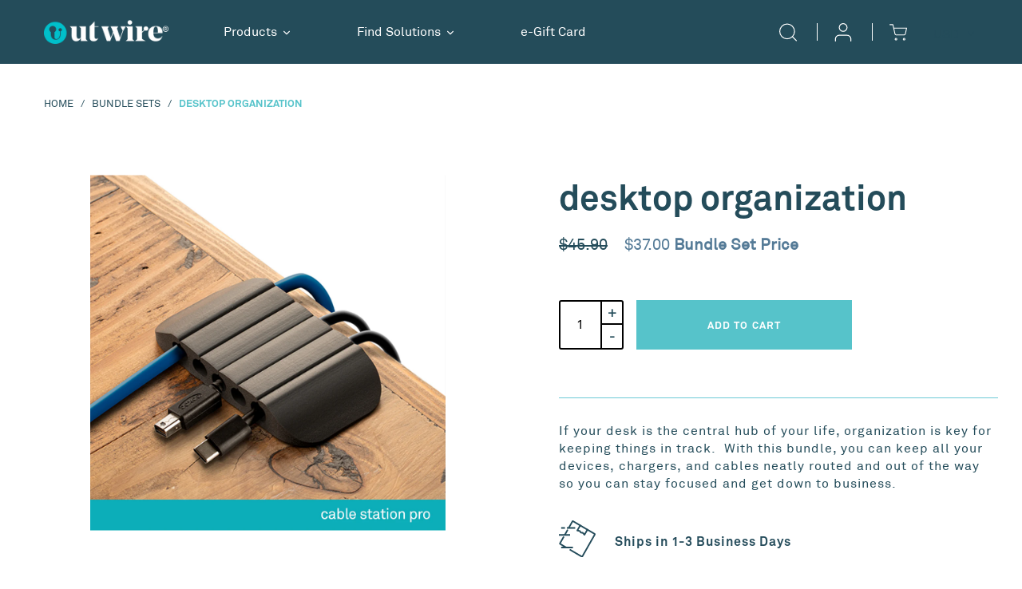

--- FILE ---
content_type: text/html; charset=utf-8
request_url: https://www.ut-wire.com/products/desktop-organization
body_size: 101253
content:
<!doctype html>
<html class="no-js" lang="en">
  <head>
	<script id="pandectes-rules">   /* PANDECTES-GDPR: DO NOT MODIFY AUTO GENERATED CODE OF THIS SCRIPT */      window.PandectesSettings = {"store":{"id":26392133704,"plan":"basic","theme":"UT-Wire + Folio - Fix Color Problem 2024/4/23","primaryLocale":"en","adminMode":false,"headless":false,"storefrontRootDomain":"","checkoutRootDomain":"","storefrontAccessToken":""},"tsPublished":1725087601,"declaration":{"showPurpose":false,"showProvider":false,"showDateGenerated":false},"language":{"languageMode":"Multilingual","fallbackLanguage":"en","languageDetection":"browser","languagesSupported":["bg","hr","cs","da","nl","et","fi","fr","de","el","hu","ga","it","lv","lt","mt","pl","pt","ro","sk","sl","es","sv"]},"texts":{"managed":{"headerText":{"bg":"Ние уважаваме вашата поверителност","cs":"Respektujeme vaše soukromí","da":"Vi respekterer dit privatliv","de":"Wir respektieren deine Privatsphäre","el":"Σεβόμαστε το απόρρητό σας","en":"We respect your privacy","es":"Respetamos tu privacidad","et":"Austame teie privaatsust","fi":"Kunnioitamme yksityisyyttäsi","fr":"Nous respectons votre vie privée","ga":"Tá meas againn ar do phríobháideacht","hr":"Poštujemo vašu privatnost","hu":"Tiszteletben tartjuk a magánéletét","it":"Rispettiamo la tua privacy","lt":"Mes gerbiame jūsų privatumą","lv":"Mēs cienām jūsu privātumu","mt":"Aħna nirrispettaw il-privatezza tiegħek","nl":"Wij respecteren uw privacy","pl":"Szanujemy twoją prywatność","pt":"Nós respeitamos sua privacidade","ro":"Vă respectăm confidențialitatea","sk":"Rešpektujeme vaše súkromie","sl":"Spoštujemo vašo zasebnost","sv":"Vi respekterar din integritet"},"consentText":{"bg":"Този уебсайт използва бисквитки, за да гарантира, че получавате най -доброто изживяване.","cs":"Tento web používá cookies, aby vám zajistil co nejlepší zážitek.","da":"Dette websted bruger cookies for at sikre, at du får den bedste oplevelse.","de":"Diese Website verwendet Cookies, um Ihnen das beste Erlebnis zu bieten.","el":"Αυτός ο ιστότοπος χρησιμοποιεί cookies για να διασφαλίσει ότι έχετε την καλύτερη εμπειρία.","en":"This website uses cookies to ensure you get the best experience.","es":"Este sitio web utiliza cookies para garantizar que obtenga la mejor experiencia.","et":"See veebisait kasutab küpsiseid, et tagada teile parim kasutuskogemus.","fi":"Tämä sivusto käyttää evästeitä parhaan käyttökokemuksen varmistamiseksi.","fr":"Ce site utilise des cookies pour vous garantir la meilleure expérience.","ga":"Úsáideann an suíomh Gréasáin seo fianáin chun a chinntiú go bhfaighidh tú an taithí is fearr.","hr":"Ova web stranica koristi kolačiće kako bi vam osigurala najbolje iskustvo.","hu":"Ez a weboldal cookie -kat használ a legjobb élmény biztosítása érdekében.","it":"Questo sito web utilizza i cookie per assicurarti la migliore esperienza.","lt":"Ši svetainė naudoja slapukus, kad užtikrintų geriausią patirtį.","lv":"Šī vietne izmanto sīkfailus, lai nodrošinātu vislabāko pieredzi.","mt":"Dan il-websajt juża cookies biex jiżgura li jkollok l-aħjar esperjenza.","nl":"Deze website maakt gebruik van cookies om u de beste ervaring te bieden.","pl":"Ta strona korzysta z plików cookie, aby zapewnić jak najlepsze wrażenia.","pt":"Este site usa cookies para garantir que você obtenha a melhor experiência.","ro":"Acest site web folosește cookie-uri pentru a vă asigura cea mai bună experiență.","sk":"Tento web používa cookies, aby vám zaistil ten najlepší zážitok.","sl":"Ta spletna stran uporablja piškotke za zagotovitev najboljše izkušnje.","sv":"Denna webbplats använder cookies för att säkerställa att du får den bästa upplevelsen."},"dismissButtonText":{"bg":"Добре","cs":"OK","da":"Okay","de":"Okay","el":"Εντάξει","en":"AGREE","es":"OK","et":"Okei","fi":"Ok","fr":"D'accord","ga":"Ceart go leor","hr":"U redu","hu":"Rendben","it":"Ok","lt":"Gerai","lv":"Labi","mt":"Kollox sew","nl":"OK","pl":"Ok","pt":"OK","ro":"Bine","sk":"Ok","sl":"V redu","sv":"Ok"},"linkText":{"bg":"Научете повече","cs":"Další informace","da":"Lær mere","de":"Mehr erfahren","el":"Μάθε περισσότερα","en":"Learn more","es":"Aprende más","et":"Lisateave","fi":"Lisätietoja","fr":"Apprendre encore plus","ga":"Foghlaim níos mó","hr":"Saznajte više","hu":"Tudj meg többet","it":"Scopri di più","lt":"Sužinokite daugiau","lv":"Uzzināt vairāk","mt":"Itagħllem iżjed","nl":"Kom meer te weten","pl":"Ucz się więcej","pt":"Saber mais","ro":"Află mai multe","sk":"Uč sa viac","sl":"Nauči se več","sv":"Läs mer"},"imprintText":{"bg":"Отпечатък","cs":"Otisk","da":"Aftryk","de":"Impressum","el":"Αποτύπωμα","en":"Imprint","es":"Imprimir","et":"Imprint","fi":"Jälki","fr":"Imprimer","ga":"Imprint","hr":"Otisak","hu":"Impresszum","it":"Impronta","lt":"Įspaudas","lv":"Nospiedums","mt":"Imprint","nl":"Afdruk","pl":"Odcisk","pt":"Imprimir","ro":"Imprima","sk":"odtlačok","sl":"Odtis","sv":"Avtryck"},"preferencesButtonText":{"bg":"Предпочитания","cs":"Předvolby","da":"Præferencer","de":"Einstellungen","el":"Προτιμήσεις","en":"Preferences","es":"Preferencias","et":"Eelistused","fi":"Asetukset","fr":"Préférences","ga":"Sainroghanna","hr":"Postavke","hu":"preferenciák","it":"Preferenze","lt":"Nuostatos","lv":"Preferences","mt":"Preferenzi","nl":"Voorkeuren","pl":"Preferencje","pt":"Preferências","ro":"Preferințe","sk":"Predvoľby","sl":"Nastavitve","sv":"Preferenser"},"allowButtonText":{"bg":"Приемам","cs":"Přijmout","da":"Accepter","de":"Annehmen","el":"Αποδέχομαι","en":"ACCEPT","es":"Aceptar","et":"Nõustu","fi":"Hyväksy","fr":"J'accepte","ga":"Glac","hr":"Prihvatiti","hu":"Elfogad","it":"Accettare","lt":"Priimti","lv":"Pieņemt","mt":"Aċċetta","nl":"Aanvaarden","pl":"Zaakceptować","pt":"Aceitar","ro":"Accept","sk":"súhlasiť","sl":"Sprejmi","sv":"Acceptera"},"denyButtonText":{"bg":"Отклонете","cs":"Odmítnout","da":"Afslå","de":"Ablehnen","el":"Απόρριψη","en":"DECLINE","es":"Disminución","et":"Keeldu","fi":"Hylkää","fr":"Déclin","ga":"Meath","hr":"Odbiti","hu":"Hanyatlás","it":"Declino","lt":"Atmesti","lv":"Noraidīt","mt":"Tnaqqis","nl":"Afwijzen","pl":"Odrzucić","pt":"Declínio","ro":"Declin","sk":"Odmietnuť","sl":"Zavrni","sv":"Neka"},"leaveSiteButtonText":{"bg":"Оставете този сайт","cs":"Opustit tento web","da":"Forlad dette websted","de":"Diese Seite verlassen","el":"Αφήστε αυτόν τον ιστότοπο","en":"Leave this site","es":"Salir de este sitio","et":"Lahkuge sellelt saidilt","fi":"Poistu sivustolta","fr":"Quitter ce site","ga":"Fág an suíomh seo","hr":"Napustite ovu stranicu","hu":"Hagyja el ezt az oldalt","it":"Lascia questo sito","lt":"Palikite šią svetainę","lv":"Atstājiet šo vietni","mt":"Ħalli dan is-sit","nl":"Verlaat deze site","pl":"Opuść tę witrynę","pt":"Saia deste site","ro":"Părăsiți acest site","sk":"Opustiť tento web","sl":"Zapustite to spletno mesto","sv":"Lämna denna webbplats"},"cookiePolicyText":{"bg":"Политика за бисквитки","cs":"Zásady používání cookies","da":"Cookiepolitik","de":"Cookie-Richtlinie","el":"Πολιτική cookies","en":"Cookie policy","es":"Política de cookies","et":"Küpsiste poliitika","fi":"Evästekäytäntö","fr":"Politique de cookies","ga":"Beartas fianán","hr":"Politika kolačića","hu":"Cookie -politika","it":"Gestione dei Cookie","lt":"Slapukų politika","lv":"Sīkdatņu politika","mt":"Politika dwar il-cookies","nl":"Cookie beleid","pl":"Polityka Cookie","pt":"Política de Cookies","ro":"Politica privind cookie-urile","sk":"Zásady používania súborov cookie","sl":"Politika piškotkov","sv":"Cookiepolicy"},"preferencesPopupTitleText":{"bg":"Управление на предпочитанията за съгласие","cs":"Spravujte předvolby souhlasu","da":"Administrer samtykkeindstillinger","de":"Einwilligungseinstellungen verwalten","el":"Διαχειριστείτε τις προτιμήσεις συγκατάθεσης","en":"Manage consent preferences","es":"Gestionar las preferencias de consentimiento","et":"Halda nõusoleku eelistusi","fi":"Hallitse suostumusasetuksia","fr":"Gérer les préférences de consentement","ga":"Bainistigh sainroghanna toilithe","hr":"Upravljajte postavkama pristanka","hu":"A beleegyezési beállítások kezelése","it":"Gestire le preferenze di consenso","lt":"Tvarkykite sutikimo nuostatas","lv":"Pārvaldiet piekrišanas preferences","mt":"Immaniġġja l-preferenzi tal-kunsens","nl":"Toestemmingsvoorkeuren beheren","pl":"Zarządzaj preferencjami zgody","pt":"Gerenciar preferências de consentimento","ro":"Gestionați preferințele de consimțământ","sk":"Spravujte predvoľby súhlasu","sl":"Upravljajte nastavitve privolitve","sv":"Hantera samtyckeinställningar"},"preferencesPopupIntroText":{"bg":"Ние използваме бисквитки, за да оптимизираме функционалността на уебсайта, да анализираме ефективността и да ви предоставим персонализирано изживяване. Някои бисквитки са от съществено значение за правилното функциониране и функциониране на уебсайта. Тези бисквитки не могат да бъдат деактивирани. В този прозорец можете да управлявате предпочитанията си за бисквитки.","cs":"Cookies používáme k optimalizaci funkcí webových stránek, analýze výkonu a poskytování personalizovaného zážitku. Některé soubory cookie jsou nezbytné pro správnou funkci a správnou funkci webových stránek. Tyto soubory cookie nelze deaktivovat. V tomto okně můžete spravovat preference cookies.","da":"Vi bruger cookies til at optimere webstedets funktionalitet, analysere ydelsen og give dig en personlig oplevelse. Nogle cookies er afgørende for at få hjemmesiden til at fungere og fungere korrekt. Disse cookies kan ikke deaktiveres. I dette vindue kan du styre din præference for cookies.","de":"Wir verwenden Cookies, um die Funktionalität der Website zu optimieren, die Leistung zu analysieren und Ihnen ein personalisiertes Erlebnis zu bieten. Einige Cookies sind für den ordnungsgemäßen Betrieb der Website unerlässlich. Diese Cookies können nicht deaktiviert werden. In diesem Fenster können Sie Ihre Präferenzen für Cookies verwalten.","el":"Χρησιμοποιούμε cookies για τη βελτιστοποίηση της λειτουργικότητας του ιστότοπου, την ανάλυση της απόδοσης και την παροχή εξατομικευμένης εμπειρίας σε εσάς. Ορισμένα cookie είναι απαραίτητα για τη σωστή λειτουργία και λειτουργία του ιστότοπου. Αυτά τα cookie δεν μπορούν να απενεργοποιηθούν. Σε αυτό το παράθυρο μπορείτε να διαχειριστείτε τις προτιμήσεις σας για cookie.","en":"We use cookies to optimize website functionality, analyze the performance, and provide personalized experience to you. Some cookies are essential to make the website operate and function correctly. Those cookies cannot be disabled. In this window you can manage your preference of cookies.","es":"Usamos cookies para optimizar la funcionalidad del sitio web, analizar el rendimiento y brindarle una experiencia personalizada. Algunas cookies son esenciales para que el sitio web funcione y funcione correctamente. Esas cookies no se pueden desactivar. En esta ventana puede administrar su preferencia de cookies.","et":"Kasutame küpsiseid veebisaidi funktsionaalsuse optimeerimiseks, toimivuse analüüsimiseks ja teile isikupärastatud kogemuste pakkumiseks. Mõned küpsised on veebisaidi õigeks toimimiseks hädavajalikud. Neid küpsiseid ei saa keelata. Selles aknas saate hallata oma küpsiste eelistusi.","fi":"Käytämme evästeitä verkkosivuston toimivuuden optimoimiseksi, suorituskyvyn analysoimiseksi ja henkilökohtaisen kokemuksen tarjoamiseksi sinulle. Jotkut evästeet ovat välttämättömiä, jotta verkkosivusto toimii ja toimii oikein. Näitä evästeitä ei voi poistaa käytöstä. Tässä ikkunassa voit hallita evästeasetuksiasi.","fr":"Nous utilisons des cookies pour optimiser les fonctionnalités du site Web, analyser les performances et vous offrir une expérience personnalisée. Certains cookies sont indispensables au bon fonctionnement et au bon fonctionnement du site. Ces cookies ne peuvent pas être désactivés. Dans cette fenêtre, vous pouvez gérer votre préférence de cookies.","ga":"Úsáidimid fianáin chun feidhmiúlacht an láithreáin ghréasáin a bharrfheabhsú, an fheidhmíocht a anailísiú, agus taithí phearsantaithe a sholáthar duit. Tá roinnt fianáin riachtanach chun go bhfeidhmeoidh an suíomh Gréasáin agus go bhfeidhmeoidh sé i gceart. Ní féidir na fianáin sin a dhíchumasú. San fhuinneog seo is féidir leat do rogha fianáin a bhainistiú.","hr":"Koristimo kolačiće za optimiziranje funkcionalnosti web stranice, analizu izvedbe i pružanje prilagođenog iskustva za vas. Neki su kolačići bitni za pravilno funkcioniranje i funkcioniranje web stranice. Ti se kolačići ne mogu onemogućiti. U ovom prozoru možete upravljati svojim željama kolačića.","hu":"Sütiket használunk a weboldal működésének optimalizálására, a teljesítmény elemzésére és személyre szabott élmény biztosítására. Néhány süti elengedhetetlen a webhely megfelelő működéséhez és működéséhez. Ezeket a cookie -kat nem lehet letiltani. Ebben az ablakban kezelheti a cookie -k beállításait.","it":"Utilizziamo i cookie per ottimizzare la funzionalità del sito Web, analizzare le prestazioni e fornire un'esperienza personalizzata all'utente. Alcuni cookie sono essenziali per il funzionamento e il corretto funzionamento del sito web. Questi cookie non possono essere disabilitati. In questa finestra puoi gestire le tue preferenze sui cookie.","lt":"Mes naudojame slapukus, siekdami optimizuoti svetainės funkcionalumą, analizuoti našumą ir suteikti jums asmeninės patirties. Kai kurie slapukai yra būtini, kad svetainė veiktų ir veiktų tinkamai. Šių slapukų negalima išjungti. Šiame lange galite valdyti slapukų pasirinkimą.","lv":"Mēs izmantojam sīkfailus, lai optimizētu vietnes funkcionalitāti, analizētu veiktspēju un sniegtu jums personalizētu pieredzi. Dažas sīkdatnes ir būtiskas, lai vietne darbotos un darbotos pareizi. Šos sīkfailus nevar atspējot. Šajā logā varat pārvaldīt savas sīkdatņu izvēles.","mt":"Aħna nużaw cookies biex intejbu l-funzjonalità tal-websajt, janalizzaw il-prestazzjoni, u nipprovdulek esperjenza personalizzata. Xi cookies huma essenzjali biex il-websajt taħdem u taħdem sewwa. Dawk il-cookies ma jistgħux jiġu diżattivati. F'din it-tieqa tista 'tmexxi l-preferenza tiegħek tal-cookies.","nl":"We gebruiken cookies om de functionaliteit van de website te optimaliseren, de prestaties te analyseren en u een gepersonaliseerde ervaring te bieden. Sommige cookies zijn essentieel om de website correct te laten werken en functioneren. Die cookies kunnen niet worden uitgeschakeld. In dit venster kunt u uw voorkeur voor cookies beheren.","pl":"Używamy plików cookie, aby zoptymalizować funkcjonalność witryny, analizować wydajność i zapewniać spersonalizowane wrażenia. Niektóre pliki cookie są niezbędne do prawidłowego działania i funkcjonowania witryny. Tych plików cookie nie można wyłączyć. W tym oknie możesz zarządzać swoimi preferencjami dotyczącymi plików cookie.","pt":"Usamos cookies para otimizar a funcionalidade do site, analisar o desempenho e fornecer uma experiência personalizada para você. Alguns cookies são essenciais para que o site funcione e funcione corretamente. Esses cookies não podem ser desativados. Nesta janela você pode gerenciar sua preferência de cookies.","ro":"Folosim cookie-uri pentru a optimiza funcționalitatea site-ului web, a analiza performanța și a vă oferi experiență personalizată. Unele cookie-uri sunt esențiale pentru ca site-ul web să funcționeze și să funcționeze corect. Aceste cookie-uri nu pot fi dezactivate. În această fereastră puteți gestiona preferința dvs. pentru cookie-uri.","sk":"Cookies používame na optimalizáciu funkcií webových stránok, analýzu výkonu a poskytovanie personalizovaného zážitku. Niektoré súbory cookie sú nevyhnutné pre správnu funkciu a správnu funkciu webovej stránky. Tieto súbory cookie nemožno zakázať. V tomto okne môžete spravovať svoje preferencie súborov cookie.","sl":"Piškotke uporabljamo za optimizacijo funkcionalnosti spletnega mesta, analizo uspešnosti in zagotavljanje prilagojene izkušnje za vas. Nekateri piškotki so bistveni za pravilno delovanje in delovanje spletnega mesta. Teh piškotkov ni mogoče onemogočiti. V tem oknu lahko upravljate svoje piškotke.","sv":"Vi använder cookies för att optimera webbplatsens funktionalitet, analysera prestanda och ge dig personlig upplevelse. Vissa kakor är viktiga för att webbplatsen ska fungera och fungera korrekt. Dessa cookies kan inte inaktiveras. I det här fönstret kan du hantera dina preferenser för cookies."},"preferencesPopupCloseButtonText":{"bg":"Близо","cs":"Zavřít","da":"Tæt","de":"Schließen","el":"Κλείσιμο","en":"Close","es":"Cerrar","et":"Sulge","fi":"Sulje","fr":"proche","ga":"Dún","hr":"Zatvoriti","hu":"Bezárás","it":"Chiudere","lt":"Uždaryti","lv":"Aizvērt","mt":"Agħlaq","nl":"Sluiten","pl":"Blisko","pt":"Fechar","ro":"Închide","sk":"Zavrieť","sl":"Zapri","sv":"Stäng"},"preferencesPopupAcceptAllButtonText":{"bg":"Приемам всичко","cs":"Přijmout vše","da":"Accepter alle","de":"Alles Akzeptieren","el":"Αποδοχή όλων","en":"Accept all","es":"Aceptar todo","et":"Võtke kõik vastu","fi":"Hyväksy kaikki","fr":"Accepter tout","ga":"Glac le gach","hr":"Prihvatiti sve","hu":"Mindent elfogad","it":"Accettare tutti","lt":"Priimti viską","lv":"Pieņemt visus","mt":"Aċċetta kollox","nl":"Accepteer alles","pl":"Akceptuj wszystkie","pt":"Aceitar tudo","ro":"Accepta toate","sk":"Prijať všetko","sl":"Sprejmi vse","sv":"Acceptera alla"},"preferencesPopupRejectAllButtonText":{"bg":"Отхвърлете всички","cs":"Odmítnout všechny","da":"Afvis alle","de":"Alles ablehnen","el":"Απόρριψη όλων","en":"Reject all","es":"Rechazar todo","et":"Lükka kõik tagasi","fi":"Hylkää kaikki","fr":"Tout rejeter","ga":"Diúltaigh go léir","hr":"Odbijte sve","hu":"Mindent elutasítani","it":"Rifiuta tutto","lt":"Visus atmesti","lv":"Noraidīt visus","mt":"Irrifjuta kollox","nl":"Alles afwijzen","pl":"Odrzuć wszystko","pt":"Rejeitar tudo","ro":"Respingeți toate","sk":"Odmietnuť všetky","sl":"Zavrni vse","sv":"Avvisa alla"},"preferencesPopupSaveButtonText":{"bg":"Запазване на предпочитанията","cs":"Uložit předvolby","da":"Gem præferencer","de":"Auswahl speichern","el":"Αποθήκευση προτιμήσεων","en":"Save preferences","es":"Guardar preferencias","et":"Salvestage eelistused","fi":"Tallenna asetukset","fr":"Enregistrer les préférences","ga":"Sábháil sainroghanna","hr":"Spremi postavke","hu":"Mentse el a beállításokat","it":"Salva preferenze","lt":"Išsaugoti nuostatas","lv":"Saglabājiet preferences","mt":"Salv il-preferenzi","nl":"Voorkeuren opslaan","pl":"Zapisz preferencje","pt":"Salvar preferências","ro":"Salvați preferințele","sk":"Uložiť predvoľby","sl":"Shrani nastavitve","sv":"Spara inställningar"},"accessSectionTitleText":{"bg":"Преносимост на данните","cs":"Přenos dat","da":"Dataportabilitet","de":"Datenübertragbarkeit","el":"Φορητότητα δεδομένων","en":"Data portability","es":"Portabilidad de datos","et":"Andmete teisaldatavus","fi":"Tietojen siirrettävyys","fr":"Portabilité des données","ga":"Iniomparthacht sonraí","hr":"Prijenos podataka","hu":"Adatok hordozhatósága","it":"Portabilità dei dati","lt":"Duomenų perkeliamumas","lv":"Datu pārnesamība","mt":"Portabbiltà tad-dejta","nl":"Gegevensportabiliteit","pl":"Możliwość przenoszenia danych","pt":"Portabilidade de dados","ro":"Portabilitatea datelor","sk":"Prenos dát","sl":"Prenosljivost podatkov","sv":"Dataportabilitet"},"accessSectionParagraphText":{"bg":"Имате право да имате достъп до вашите данни по всяко време.","cs":"Máte právo mít kdykoli přístup ke svým údajům.","da":"Du har til enhver tid ret til at få adgang til dine data.","de":"Sie haben das Recht, jederzeit auf Ihre Daten zuzugreifen.","el":"Έχετε το δικαίωμα να έχετε πρόσβαση στα δεδομένα σας ανά πάσα στιγμή.","en":"You have the right to request access to your data at any time.","es":"Tiene derecho a poder acceder a sus datos en cualquier momento.","et":"Teil on õigus oma andmetele igal ajal juurde pääseda.","fi":"Sinulla on oikeus päästä käsiksi tietoihisi milloin tahansa.","fr":"Vous avez le droit de pouvoir accéder à vos données à tout moment.","ga":"Tá sé de cheart agat a bheith in ann rochtain a fháil ar do chuid sonraí ag am ar bith.","hr":"Imate pravo pristupiti svojim podacima u bilo kojem trenutku.","hu":"Önnek joga van ahhoz, hogy bármikor hozzáférhessen adataihoz.","it":"Hai il diritto di poter accedere ai tuoi dati in qualsiasi momento.","lt":"Jūs turite teisę bet kuriuo metu pasiekti savo duomenis.","lv":"Jums ir tiesības jebkurā laikā piekļūt saviem datiem.","mt":"Int għandek id-dritt li tkun tista 'taċċessa d-dejta tiegħek fi kwalunkwe ħin.","nl":"U heeft te allen tijde het recht om uw gegevens in te zien.","pl":"W każdej chwili masz prawo dostępu do swoich danych.","pt":"Você tem o direito de acessar seus dados a qualquer momento.","ro":"Aveți dreptul de a vă putea accesa datele în orice moment.","sk":"Máte právo mať kedykoľvek prístup k svojim údajom.","sl":"Imate pravico, da lahko kadar koli dostopate do svojih podatkov.","sv":"Du har rätt att när som helst få tillgång till dina uppgifter."},"rectificationSectionTitleText":{"bg":"Поправяне на данни","cs":"Oprava dat","da":"Rettelse af data","de":"Datenberichtigung","el":"Διόρθωση δεδομένων","en":"Data Rectification","es":"Rectificación de datos","et":"Andmete parandamine","fi":"Tietojen oikaisu","fr":"Rectification des données","ga":"Ceartú Sonraí","hr":"Ispravljanje podataka","hu":"Adatjavítás","it":"Rettifica dei dati","lt":"Duomenų taisymas","lv":"Datu labošana","mt":"Rettifika tad-Dejta","nl":"Gegevens rectificatie","pl":"Sprostowanie danych","pt":"Retificação de Dados","ro":"Rectificarea datelor","sk":"Oprava údajov","sl":"Popravek podatkov","sv":"Rättelse av data"},"rectificationSectionParagraphText":{"bg":"Имате право да поискате актуализиране на вашите данни, когато смятате, че е подходящо.","cs":"Máte právo požádat o aktualizaci svých údajů, kdykoli to považujete za vhodné.","da":"Du har ret til at anmode om, at dine data opdateres, når du synes, det er passende.","de":"Sie haben das Recht, die Aktualisierung Ihrer Daten zu verlangen, wann immer Sie dies für angemessen halten.","el":"Έχετε το δικαίωμα να ζητήσετε την ενημέρωση των δεδομένων σας όποτε το κρίνετε κατάλληλο.","en":"You have the right to request your data to be updated whenever you think it is appropriate.","es":"Tienes derecho a solicitar la actualización de tus datos siempre que lo creas oportuno.","et":"Teil on õigus nõuda oma andmete uuendamist alati, kui peate seda asjakohaseks.","fi":"Sinulla on oikeus pyytää tietojesi päivittämistä aina, kun pidät sitä tarpeellisena.","fr":"Vous avez le droit de demander la mise à jour de vos données chaque fois que vous le jugez approprié.","ga":"Tá sé de cheart agat a iarraidh go ndéanfar do chuid sonraí a nuashonrú aon uair a mheasann tú go bhfuil siad oiriúnach.","hr":"Imate pravo zatražiti ažuriranje vaših podataka kad god mislite da je to prikladno.","hu":"Jogában áll kérni adatainak frissítését, amikor úgy gondolja, hogy ez megfelelő.","it":"Hai il diritto di richiedere l'aggiornamento dei tuoi dati ogni volta che lo ritieni opportuno.","lt":"Jūs turite teisę reikalauti, kad jūsų duomenys būtų atnaujinami, kai tik manote, kad tai yra tinkama.","lv":"Jums ir tiesības pieprasīt, lai jūsu dati tiktu atjaunināti, kad vien uzskatāt, ka tie ir piemēroti.","mt":"Int għandek id-dritt li titlob li d-dejta tiegħek tiġi aġġornata kull meta taħseb li hija xierqa.","nl":"U hebt het recht om te vragen dat uw gegevens worden bijgewerkt wanneer u dat nodig acht.","pl":"Masz prawo zażądać aktualizacji swoich danych, ilekroć uznasz to za stosowne.","pt":"Você tem o direito de solicitar que seus dados sejam atualizados sempre que considerar apropriado.","ro":"Aveți dreptul de a solicita actualizarea datelor dvs. ori de câte ori credeți că este adecvat.","sk":"Máte právo požiadať o aktualizáciu svojich údajov, kedykoľvek to považujete za vhodné.","sl":"Imate pravico zahtevati, da se vaši podatki posodobijo, kadar koli menite, da je to primerno.","sv":"Du har rätt att begära att dina uppgifter uppdateras när du tycker att det är lämpligt."},"erasureSectionTitleText":{"bg":"Право да бъдеш забравен","cs":"Právo být zapomenut","da":"Ret til at blive glemt","de":"Recht auf Löschung","el":"Δικαίωμα να ξεχαστείς","en":"Right to be forgotten","es":"Derecho al olvido","et":"Õigus olla unustatud","fi":"Oikeus tulla unohdetuksi","fr":"Droit à l'oubli","ga":"Ceart go ndéanfaí dearmad ort","hr":"Pravo na zaborav","hu":"Az elfelejtés joga","it":"Diritto all'oblio","lt":"Teisė būti pamirštam","lv":"Tiesības tikt aizmirstam","mt":"Dritt li tintesa","nl":"Recht om vergeten te worden","pl":"Prawo do bycia zapomnianym","pt":"Direito de ser esquecido","ro":"Dreptul de a fi uitat","sk":"Právo byť zabudnutý","sl":"Pravica do pozabe","sv":"Rätt att bli bortglömd"},"erasureSectionParagraphText":{"bg":"Имате право да поискате всичките си данни да бъдат изтрити. След това вече няма да имате достъп до профила си.","cs":"Máte právo požádat o vymazání všech vašich údajů. Poté již nebudete mít přístup ke svému účtu.","da":"Du har ret til at bede alle dine data om at blive slettet. Derefter har du ikke længere adgang til din konto.","de":"Sie haben das Recht, die Löschung aller Ihrer Daten zu verlangen. Danach können Sie nicht mehr auf Ihr Konto zugreifen.","el":"Έχετε το δικαίωμα να ζητήσετε τη διαγραφή όλων των δεδομένων σας. Μετά από αυτό, δεν θα έχετε πλέον πρόσβαση στον λογαριασμό σας.","en":"You have the right to ask all your data to be erased. After that, you will no longer be able to access your account.","es":"Tiene derecho a solicitar la eliminación de todos sus datos. Después de eso, ya no podrá acceder a su cuenta.","et":"Teil on õigus nõuda kõigi oma andmete kustutamist. Pärast seda ei pääse te enam oma kontole juurde.","fi":"Sinulla on oikeus pyytää, että kaikki tietosi poistetaan. Tämän jälkeen et voi enää käyttää tiliäsi.","fr":"Vous avez le droit de demander que toutes vos données soient effacées. Après cela, vous ne pourrez plus accéder à votre compte.","ga":"Tá sé de cheart agat a iarraidh go scriosfaí do chuid sonraí go léir. Ina dhiaidh sin, ní bheidh tú in ann rochtain a fháil ar do chuntas a thuilleadh.","hr":"Imate pravo zatražiti brisanje svih svojih podataka. Nakon toga više nećete moći pristupiti svom računu.","hu":"Önnek joga van kérni minden adatának törlését. Ezt követően már nem férhet hozzá fiókjához.","it":"Hai il diritto di chiedere la cancellazione di tutti i tuoi dati. Dopodiché, non sarai più in grado di accedere al tuo account.","lt":"Jūs turite teisę reikalauti, kad visi jūsų duomenys būtų ištrinti. Po to nebegalėsite pasiekti savo paskyros.","lv":"Jums ir tiesības lūgt dzēst visus savus datus. Pēc tam jūs vairs nevarēsit piekļūt savam kontam.","mt":"Int għandek id-dritt li titlob li d-dejta kollha tiegħek titħassar. Wara dan, ma tkunx tista 'tibqa' taċċessa l-kont tiegħek.","nl":"U heeft het recht om al uw gegevens te laten wissen. Daarna heeft u geen toegang meer tot uw account.","pl":"Masz prawo zażądać usunięcia wszystkich swoich danych. Po tym czasie nie będziesz już mieć dostępu do swojego konta.","pt":"Você tem o direito de solicitar que todos os seus dados sejam apagados. Depois disso, você não poderá mais acessar sua conta.","ro":"Aveți dreptul să solicitați ștergerea tuturor datelor dvs. După aceea, nu veți mai putea accesa contul dvs.","sk":"Máte právo požiadať o vymazanie všetkých svojich údajov. Potom už nebudete mať prístup k svojmu účtu.","sl":"Imate pravico zahtevati izbris vseh vaših podatkov. Po tem ne boste več mogli dostopati do svojega računa.","sv":"Du har rätt att be alla dina data raderas. Efter det kommer du inte längre att kunna komma åt ditt konto."},"declIntroText":{"bg":"Ние използваме бисквитки, за да оптимизираме функционалността на уебсайта, да анализираме ефективността и да ви предоставим персонализирано изживяване. Някои бисквитки са от съществено значение за правилното функциониране на уебсайта. Тези бисквитки не могат да бъдат деактивирани. В този прозорец можете да управлявате вашите предпочитания за бисквитки.","cs":"Soubory cookie používáme k optimalizaci funkčnosti webu, analýze výkonu a poskytování personalizovaného zážitku. Některé soubory cookie jsou nezbytné pro správné fungování a fungování webových stránek. Tyto soubory cookie nelze zakázat. V tomto okně můžete spravovat své preference souborů cookie.","da":"Vi bruger cookies til at optimere hjemmesidens funktionalitet, analysere ydeevnen og give dig en personlig oplevelse. Nogle cookies er nødvendige for at få hjemmesiden til at fungere og fungere korrekt. Disse cookies kan ikke deaktiveres. I dette vindue kan du administrere dine præferencer for cookies.","de":"Wir verwenden Cookies, um die Funktionalität der Website zu optimieren, die Leistung zu analysieren und Ihnen ein personalisiertes Erlebnis zu bieten. Einige Cookies sind für den ordnungsgemäßen Betrieb der Website unerlässlich. Diese Cookies können nicht deaktiviert werden. In diesem Fenster können Sie Ihre Präferenzen für Cookies verwalten.","el":"Χρησιμοποιούμε cookies για να βελτιστοποιήσουμε τη λειτουργικότητα του ιστότοπου, να αναλύσουμε την απόδοση και να σας παρέχουμε εξατομικευμένη εμπειρία. Ορισμένα cookies είναι απαραίτητα για τη σωστή λειτουργία και λειτουργία του ιστότοπου. Αυτά τα cookies δεν μπορούν να απενεργοποιηθούν. Σε αυτό το παράθυρο μπορείτε να διαχειριστείτε τις προτιμήσεις σας για τα cookies.","en":"We use cookies to optimize website functionality, analyze the performance, and provide personalized experience to you. Some cookies are essential to make the website operate and function correctly. Those cookies cannot be disabled. In this window you can manage your preference of cookies.","es":"Usamos cookies para optimizar la funcionalidad del sitio web, analizar el rendimiento y brindarle una experiencia personalizada. Algunas cookies son esenciales para que el sitio web funcione y funcione correctamente. Esas cookies no se pueden deshabilitar. En esta ventana puede gestionar su preferencia de cookies.","et":"Kasutame küpsiseid, et optimeerida veebisaidi funktsionaalsust, analüüsida toimivust ja pakkuda teile isikupärastatud kogemust. Mõned küpsised on veebisaidi korrektseks toimimiseks ja toimimiseks hädavajalikud. Neid küpsiseid ei saa keelata. Selles aknas saate hallata küpsiste eelistusi.","fi":"Käytämme evästeitä optimoidaksemme verkkosivuston toimivuutta, analysoidaksemme suorituskykyä ja tarjotaksemme sinulle henkilökohtaisen käyttökokemuksen. Jotkut evästeet ovat välttämättömiä, jotta sivusto toimisi ja toimisi oikein. Näitä evästeitä ei voi poistaa käytöstä. Tässä ikkunassa voit hallita evästeasetuksiasi.","fr":"Nous utilisons des cookies pour optimiser les fonctionnalités du site Web, analyser les performances et vous offrir une expérience personnalisée. Certains cookies sont indispensables au bon fonctionnement et au bon fonctionnement du site Web. Ces cookies ne peuvent pas être désactivés. Dans cette fenêtre, vous pouvez gérer vos préférences en matière de cookies.","ga":"Bainimid úsáid as fianáin chun feidhmiúlacht an tsuímh Ghréasáin a bharrfheabhsú, chun anailís a dhéanamh ar fheidhmíocht, agus chun taithí phearsantaithe a sholáthar duit. Tá roinnt fianáin riachtanach chun an suíomh Gréasáin a oibriú agus feidhmiú i gceart. Ní féidir na fianáin sin a dhíchumasú. Sa fhuinneog seo is féidir leat do rogha fianáin a bhainistiú.","hr":"Koristimo kolačiće za optimizaciju funkcionalnosti web stranice, analizu performansi i pružanje personaliziranog iskustva za vas. Neki su kolačići neophodni za ispravno funkcioniranje web stranice. Ti se kolačići ne mogu onemogućiti. U ovom prozoru možete upravljati svojim postavkama kolačića.","hu":"Cookie-kat használunk a webhely működésének optimalizálására, a teljesítmény elemzésére és személyre szabott élmény biztosítására. Egyes cookie-k elengedhetetlenek a weboldal megfelelő működéséhez és működéséhez. Ezeket a sütiket nem lehet letiltani. Ebben az ablakban kezelheti a cookie-k beállításait.","it":"Utilizziamo i cookie per ottimizzare la funzionalità del sito Web, analizzare le prestazioni e fornire un&#39;esperienza personalizzata all&#39;utente. Alcuni cookie sono essenziali per far funzionare e funzionare correttamente il sito web. Questi cookie non possono essere disabilitati. In questa finestra puoi gestire le tue preferenze sui cookie.","lt":"Naudojame slapukus siekdami optimizuoti svetainės funkcionalumą, analizuoti našumą ir suteikti jums asmeninę patirtį. Kai kurie slapukai yra būtini, kad svetainė veiktų ir tinkamai veiktų. Šių slapukų negalima išjungti. Šiame lange galite valdyti slapukų pasirinkimą.","lv":"Mēs izmantojam sīkfailus, lai optimizētu vietnes funkcionalitāti, analizētu veiktspēju un sniegtu jums personalizētu pieredzi. Dažas sīkdatnes ir būtiskas, lai vietne darbotos un darbotos pareizi. Šos sīkfailus nevar atspējot. Šajā logā varat pārvaldīt savu izvēli sīkfailiem.","mt":"Aħna nużaw cookies biex inottimizzaw il-funzjonalità tal-websajt, nanalizzaw il-prestazzjoni, u nipprovdulek esperjenza personalizzata. Xi cookies huma essenzjali biex il-websajt topera u tiffunzjona b&#39;mod korrett. Dawk il-cookies ma jistgħux jiġu diżattivati. F&#39;din it-tieqa tista&#39; timmaniġġja l-preferenza tiegħek ta&#39; cookies.","nl":"We gebruiken cookies om de functionaliteit van de website te optimaliseren, de prestaties te analyseren en u een gepersonaliseerde ervaring te bieden. Sommige cookies zijn essentieel om de website goed te laten werken en correct te laten functioneren. Die cookies kunnen niet worden uitgeschakeld. In dit venster kunt u uw voorkeur voor cookies beheren.","pl":"Używamy plików cookie, aby optymalizować funkcjonalność witryny, analizować wydajność i zapewniać spersonalizowane wrażenia. Niektóre pliki cookie są niezbędne, aby strona działała i działała poprawnie. Tych plików cookie nie można wyłączyć. W tym oknie możesz zarządzać swoimi preferencjami dotyczącymi plików cookies.","pt":"Usamos cookies para otimizar a funcionalidade do site, analisar o desempenho e fornecer uma experiência personalizada para você. Alguns cookies são essenciais para que o site funcione e funcione corretamente. Esses cookies não podem ser desativados. Nesta janela pode gerir a sua preferência de cookies.","ro":"Folosim cookie-uri pentru a optimiza funcționalitatea site-ului web, pentru a analiza performanța și pentru a vă oferi o experiență personalizată. Unele cookie-uri sunt esențiale pentru ca site-ul să funcționeze și să funcționeze corect. Aceste cookie-uri nu pot fi dezactivate. În această fereastră vă puteți gestiona preferințele de cookie-uri.","sk":"Súbory cookie používame na optimalizáciu funkčnosti webových stránok, analýzu výkonu a poskytovanie prispôsobeného zážitku. Niektoré súbory cookie sú nevyhnutné na správne fungovanie a fungovanie webovej stránky. Tieto súbory cookie nemožno zakázať. V tomto okne môžete spravovať preferencie súborov cookie.","sl":"Piškotke uporabljamo za optimizacijo funkcionalnosti spletnega mesta, analizo delovanja in zagotavljanje prilagojene izkušnje. Nekateri piškotki so bistveni za pravilno delovanje in delovanje spletne strani. Teh piškotkov ni mogoče onemogočiti. V tem oknu lahko upravljate svoje nastavitve piškotkov.","sv":"Vi använder cookies för att optimera webbplatsens funktionalitet, analysera prestandan och ge dig en personlig upplevelse. Vissa cookies är nödvändiga för att webbplatsen ska fungera och fungera korrekt. Dessa cookies kan inte inaktiveras. I det här fönstret kan du hantera dina preferenser för cookies."}},"categories":{"strictlyNecessaryCookiesTitleText":{"bg":"Строго необходими бисквитки","cs":"Nezbytně nutné cookies","da":"Strengt nødvendige cookies","de":"Unbedingt erforderlich","el":"Απολύτως απαραίτητα cookies","en":"Strictly necessary cookies","es":"Cookies estrictamente necesarias","et":"Rangelt vajalikud küpsised","fi":"Ehdottomasti välttämättömät evästeet","fr":"Cookies strictement nécessaires","ga":"Fianáin atá riachtanach go géar","hr":"Strogo potrebni kolačići","hu":"Szigorúan szükséges sütik","it":"Cookie strettamente necessari","lt":"Griežtai reikalingi slapukai","lv":"Stingri nepieciešami sīkfaili","mt":"Cookies strettament meħtieġa","nl":"Strikt noodzakelijke cookies","pl":"Niezbędne pliki cookie","pt":"Cookies estritamente necessários","ro":"Cookie-uri strict necesare","sk":"Nevyhnutne potrebné cookies","sl":"Strogo potrebni piškotki","sv":"Strikt nödvändiga kakor"},"functionalityCookiesTitleText":{"bg":"Функционални бисквитки","cs":"Funkční cookies","da":"Funktionelle cookies","de":"Funktionale Cookies","el":"Λειτουργικά cookies","en":"Functional cookies","es":"Cookies funcionales","et":"Funktsionaalsed küpsised","fi":"Toiminnalliset evästeet","fr":"Cookies fonctionnels","ga":"Fianáin fheidhmiúla","hr":"Funkcionalni kolačići","hu":"Funkcionális sütik","it":"Cookie funzionali","lt":"Funkciniai slapukai","lv":"Funkcionālie sīkfaili","mt":"Cookies funzjonali","nl":"Functionele cookies","pl":"Funkcjonalne pliki cookie","pt":"Cookies funcionais","ro":"Cookie-uri funcționale","sk":"Funkčné cookies","sl":"Funkcionalni piškotki","sv":"Funktionella kakor"},"performanceCookiesTitleText":{"bg":"Бисквитки за ефективност","cs":"Výkonnostní cookies","da":"Ydelsescookies","de":"Performance-Cookies","el":"Cookies απόδοσης","en":"Performance cookies","es":"Cookies de rendimiento","et":"Jõudlusküpsised","fi":"Suorituskykyevästeet","fr":"Cookies de performances","ga":"Fianáin feidhmíochta","hr":"Kolačići izvedbe","hu":"Teljesítmény sütik","it":"Cookie di prestazione","lt":"Našumo slapukai","lv":"Veiktspējas sīkfaili","mt":"Cookies tal-prestazzjoni","nl":"Prestatiecookies","pl":"Wydajnościowe pliki cookie","pt":"Cookies de desempenho","ro":"Cookie-uri de performanță","sk":"Výkonnostné súbory cookie","sl":"Učinkoviti piškotki","sv":"Prestandakakor"},"targetingCookiesTitleText":{"bg":"Насочване на бисквитки","cs":"Cílení na cookies","da":"Målretning af cookies","de":"Targeting-Cookies","el":"Στόχευση cookie","en":"Targeting cookies","es":"Orientación de cookies","et":"Sihtküpsised","fi":"Kohdistusevästeet","fr":"Ciblage des cookies","ga":"Ag díriú ar fhianáin","hr":"Ciljanje kolačića","hu":"Célzott cookie -k","it":"Cookie mirati","lt":"Tiksliniai slapukai","lv":"Mērķa sīkfaili","mt":"Cookies immirati","nl":"Targeting-cookies","pl":"Targetujące pliki cookie","pt":"Cookies de segmentação","ro":"Cookie-uri de direcționare","sk":"Zacielenie na cookies","sl":"Ciljni piškotki","sv":"Inriktningskakor"},"unclassifiedCookiesTitleText":{"bg":"Некласифицирани бисквитки","cs":"Neklasifikované cookies","da":"Uklassificerede cookies","de":"Unklassifizierte Cookies","el":"Μη ταξινομημένα cookies","en":"Unclassified cookies","es":"Cookies sin clasificar","et":"Klassifitseerimata küpsised","fi":"Luokittelemattomat evästeet","fr":"Cookies non classés","ga":"Fianáin neamhrangaithe","hr":"Nerazvrstani kolačići","hu":"Nem besorolt sütik","it":"Cookie non classificati","lt":"Neklasifikuoti slapukai","lv":"Neklasificēti sīkfaili","mt":"Cookies mhux ikklassifikati","nl":"Niet-geclassificeerde cookies","pl":"Niesklasyfikowane pliki cookie","pt":"Cookies não classificados","ro":"Cookie-uri neclasificate","sk":"Neklasifikované cookies","sl":"Nerazvrščeni piškotki","sv":"Oklassificerade cookies"},"strictlyNecessaryCookiesDescriptionText":{"bg":"Тези бисквитки са от съществено значение, за да можете да се движите из уебсайта и да използвате неговите функции, като например достъп до защитени зони на уебсайта. Уебсайтът не може да функционира правилно без тези бисквитки.","cs":"Tyto soubory cookie jsou nezbytné k tomu, abyste se mohli pohybovat po webové stránce a používat její funkce, jako je přístup do zabezpečených oblastí webové stránky. Web nemůže bez těchto cookies správně fungovat.","da":"Disse cookies er afgørende for, at du kan flytte rundt på webstedet og bruge dets funktioner, f.eks. Adgang til sikre områder på webstedet. Websitet kan ikke fungere korrekt uden disse cookies.","de":"Diese Cookies sind unerlässlich, damit Sie sich auf der Website bewegen und ihre Funktionen nutzen können, z. B. den Zugriff auf sichere Bereiche der Website. Ohne diese Cookies kann die Website nicht richtig funktionieren.","el":"Αυτά τα cookies είναι απαραίτητα για να σας επιτρέψουν να μετακινηθείτε στον ιστότοπο και να χρησιμοποιήσετε τις δυνατότητές του, όπως η πρόσβαση σε ασφαλείς περιοχές του ιστότοπου. Ο ιστότοπος δεν μπορεί να λειτουργήσει σωστά χωρίς αυτά τα cookie.","en":"These cookies are essential in order to enable you to move around the website and use its features, such as accessing secure areas of the website. The website cannot function properly without these cookies.","es":"Estas cookies son esenciales para permitirle moverse por el sitio web y utilizar sus funciones, como acceder a áreas seguras del sitio web. El sitio web no puede funcionar correctamente sin estas cookies.","et":"Need küpsised on hädavajalikud selleks, et saaksite veebisaidil liikuda ja selle funktsioone kasutada, näiteks juurdepääsu veebisaidi turvalistele aladele. Veebisait ei saa ilma nende küpsisteta korralikult töötada.","fi":"Nämä evästeet ovat välttämättömiä, jotta voit liikkua verkkosivustolla ja käyttää sen ominaisuuksia, kuten pääsyä verkkosivuston suojattuihin alueisiin. Verkkosivusto ei voi toimia kunnolla ilman näitä evästeitä.","fr":"Ces cookies sont essentiels pour vous permettre de vous déplacer sur le site Web et d'utiliser ses fonctionnalités, telles que l'accès aux zones sécurisées du site Web. Le site Web ne peut pas fonctionner correctement sans ces cookies.","ga":"Tá na fianáin seo riachtanach d’fhonn a chur ar do chumas bogadh timpeall an láithreáin ghréasáin agus a ghnéithe a úsáid, mar shampla rochtain a fháil ar chodanna slána den láithreán gréasáin. Ní féidir leis an suíomh Gréasáin feidhmiú i gceart gan na fianáin seo.","hr":"Ovi su kolačići bitni kako bi vam omogućili kretanje po web stranici i korištenje njezinih značajki, poput pristupa sigurnim područjima web stranice. Web stranica ne može pravilno funkcionirati bez ovih kolačića.","hu":"Ezek a sütik elengedhetetlenek ahhoz, hogy lehetővé tegye a webhelyen való mozgást és annak funkcióinak használatát, például a webhely biztonságos területeinek elérését. A weboldal nem tud megfelelően működni ezen cookie -k nélkül.","it":"Questi cookie sono essenziali per consentirti di spostarti all'interno del sito Web e utilizzare le sue funzionalità, come l'accesso alle aree sicure del sito Web. Il sito web non può funzionare correttamente senza questi cookie.","lt":"Šie slapukai yra būtini, kad galėtumėte judėti svetainėje ir naudotis jos funkcijomis, pvz., Pasiekti saugias svetainės sritis. Svetainė negali tinkamai veikti be šių slapukų.","lv":"Šīs sīkdatnes ir būtiskas, lai jūs varētu pārvietoties vietnē un izmantot tās funkcijas, piemēram, piekļūt vietnes drošām zonām. Bez šīm sīkdatnēm vietne nevar darboties pareizi.","mt":"Dawn il-cookies huma essenzjali sabiex jgħinuk tiċċaqlaq madwar il-websajt u tuża l-karatteristiċi tagħha, bħall-aċċess għal żoni siguri tal-websajt. Il-websajt ma tistax taħdem sewwa mingħajr dawn il-cookies.","nl":"Deze cookies zijn essentieel om u in staat te stellen door de website te navigeren en de functies ervan te gebruiken, zoals toegang tot beveiligde delen van de website. Zonder deze cookies kan de website niet goed functioneren.","pl":"Te pliki cookie są niezbędne do poruszania się po witrynie i korzystania z jej funkcji, takich jak dostęp do bezpiecznych obszarów witryny. Witryna nie może działać poprawnie bez tych plików cookie.","pt":"Esses cookies são essenciais para permitir que você navegue pelo site e use seus recursos, como acessar áreas seguras do site. O site não pode funcionar corretamente sem esses cookies.","ro":"Aceste cookie-uri sunt esențiale pentru a vă permite să vă deplasați pe site-ul web și să utilizați caracteristicile acestuia, cum ar fi accesarea zonelor securizate ale site-ului web. Site-ul web nu poate funcționa corect fără aceste cookie-uri.","sk":"Tieto súbory cookie sú nevyhnutné na to, aby ste sa mohli pohybovať po webovej stránke a používať jej funkcie, ako napríklad prístup do bezpečných oblastí webovej stránky. Webová stránka nemôže bez týchto súborov cookie správne fungovať.","sl":"Ti piškotki so bistveni, da se lahko premikate po spletnem mestu in uporabljate njegove funkcije, na primer dostop do varnih območij spletnega mesta. Brez teh piškotkov spletno mesto ne more pravilno delovati.","sv":"Dessa cookies är viktiga för att du ska kunna flytta runt på webbplatsen och använda dess funktioner, till exempel att komma åt säkra områden på webbplatsen. Webbplatsen kan inte fungera korrekt utan dessa cookies."},"functionalityCookiesDescriptionText":{"bg":"Тези бисквитки позволяват на сайта да осигури подобрена функционалност и персонализация. Те могат да бъдат зададени от нас или от доставчици на трети страни, чиито услуги сме добавили към нашите страници. Ако не разрешите тези бисквитки, някои или всички тези услуги може да не функционират правилно.","cs":"Tyto soubory cookie umožňují webu poskytovat vylepšené funkce a přizpůsobení. Můžeme je nastavit my nebo poskytovatelé třetích stran, jejichž služby jsme přidali na naše stránky. Pokud tyto soubory cookie nepovolíte, některé nebo všechny tyto služby nemusí fungovat správně.","da":"Disse cookies gør det muligt for webstedet at levere forbedret funktionalitet og personalisering. De kan angives af os eller af tredjepartsudbydere, hvis tjenester vi har tilføjet til vores sider. Hvis du ikke tillader disse cookies, fungerer nogle eller alle disse tjenester muligvis ikke korrekt.","de":"Diese Cookies ermöglichen es der Website, verbesserte Funktionalität und Personalisierung bereitzustellen. Sie können von uns oder von Drittanbietern gesetzt werden, deren Dienste wir auf unseren Seiten hinzugefügt haben. Wenn Sie diese Cookies nicht zulassen, funktionieren einige oder alle dieser Dienste möglicherweise nicht richtig.","el":"Αυτά τα cookies επιτρέπουν στον ιστότοπο να παρέχει βελτιωμένη λειτουργικότητα και εξατομίκευση. Μπορεί να ορίζονται από εμάς ή από τρίτους παρόχους των οποίων τις υπηρεσίες έχουμε προσθέσει στις σελίδες μας. Εάν δεν επιτρέπετε αυτά τα cookie, τότε ορισμένες ή όλες αυτές οι υπηρεσίες ενδέχεται να μην λειτουργούν σωστά.","en":"These cookies enable the site to provide enhanced functionality and personalisation. They may be set by us or by third party providers whose services we have added to our pages. If you do not allow these cookies then some or all of these services may not function properly.","es":"Estas cookies permiten que el sitio proporcione una funcionalidad y personalización mejoradas. Pueden ser establecidos por nosotros o por proveedores externos cuyos servicios hemos agregado a nuestras páginas. Si no permite estas cookies, es posible que algunos o todos estos servicios no funcionen correctamente.","et":"Need küpsised võimaldavad saidil pakkuda täiustatud funktsioone ja isikupärastamist. Need võivad määrata meie või kolmandad osapooled, kelle teenused oleme oma lehtedele lisanud. Kui te neid küpsiseid ei luba, ei pruugi mõned või kõik teenused korralikult toimida.","fi":"Nämä evästeet antavat sivustolle mahdollisuuden parantaa toimintoja ja personointia. Voimme asettaa ne itse tai kolmannen osapuolen palveluntarjoajat, joiden palvelut olemme lisänneet sivuillemme. Jos et salli näitä evästeitä, jotkut tai kaikki näistä palveluista eivät ehkä toimi oikein.","fr":"Ces cookies permettent au site de fournir des fonctionnalités et une personnalisation améliorées. Ils peuvent être définis par nous ou par des fournisseurs tiers dont nous avons ajouté les services à nos pages. Si vous n'autorisez pas ces cookies, certains ou tous ces services peuvent ne pas fonctionner correctement.","ga":"Cuireann na fianáin seo ar chumas an láithreáin feidhmiúlacht agus pearsanú feabhsaithe a sholáthar. Féadfaidh siad féin nó soláthraithe tríú páirtí iad a chur leis a bhfuil a gcuid seirbhísí curtha lenár leathanaigh. Mura gceadaíonn tú na fianáin seo b’fhéidir nach bhfeidhmeoidh cuid de na seirbhísí seo nó iad go léir i gceart.","hr":"Ovi kolačići omogućuju web stranici poboljšanu funkcionalnost i prilagodbu. Možemo ih postaviti mi ili pružatelji usluga treće strane čije smo usluge dodali na naše stranice. Ako ne dopustite ove kolačiće, neke ili sve ove usluge možda neće ispravno funkcionirati.","hu":"Ezek a sütik lehetővé teszik a webhely számára, hogy fokozott funkcionalitást és személyre szabást biztosítson. Ezeket mi vagy harmadik fél szolgáltatók állíthatják be, akiknek szolgáltatásait hozzáadtuk oldalainkhoz. Ha nem engedélyezi ezeket a cookie -kat, előfordulhat, hogy a szolgáltatások egy része vagy mindegyike nem működik megfelelően.","it":"Questi cookie consentono al sito di fornire funzionalità e personalizzazione avanzate. Possono essere impostati da noi o da fornitori di terze parti i cui servizi abbiamo aggiunto alle nostre pagine. Se non consenti questi cookie, alcuni o tutti questi servizi potrebbero non funzionare correttamente.","lt":"Šie slapukai leidžia svetainei suteikti daugiau funkcijų ir suasmeninti. Juos galime nustatyti mes arba trečiųjų šalių teikėjai, kurių paslaugas pridėjome prie savo puslapių. Jei neleidžiate šių slapukų, kai kurios arba visos šios paslaugos gali neveikti tinkamai.","lv":"Šīs sīkdatnes ļauj vietnei nodrošināt uzlabotu funkcionalitāti un personalizāciju. Tos varam iestatīt mēs vai trešo pušu pakalpojumu sniedzēji, kuru pakalpojumus esam pievienojuši savām lapām. Ja jūs neatļaujat šīs sīkdatnes, daži vai visi šie pakalpojumi var nedarboties pareizi.","mt":"Dawn il-cookies jippermettu lis-sit jipprovdi funzjonalità u personalizzazzjoni mtejba. Jistgħu jiġu ssettjati minna jew minn fornituri ta 'partijiet terzi li żidna s-servizzi tagħhom mal-paġni tagħna. Jekk ma tħallix dawn il-cookies allura xi wħud minn dawn is-servizzi jew kollha jistgħu ma jaħdmux sewwa.","nl":"Deze cookies stellen de site in staat om verbeterde functionaliteit en personalisatie te bieden. Ze kunnen worden ingesteld door ons of door externe providers wiens diensten we aan onze pagina's hebben toegevoegd. Als u deze cookies niet toestaat, werken sommige of al deze diensten mogelijk niet correct.","pl":"Te pliki cookie umożliwiają witrynie zapewnienie ulepszonej funkcjonalności i personalizacji. Mogą być ustalane przez nas lub przez zewnętrznych dostawców, których usługi dodaliśmy do naszych stron. Jeśli nie zezwolisz na te pliki cookie, niektóre lub wszystkie z tych usług mogą nie działać poprawnie.","pt":"Esses cookies permitem que o site forneça funcionalidade e personalização aprimoradas. Eles podem ser definidos por nós ou por fornecedores terceiros cujos serviços adicionamos às nossas páginas. Se você não permitir esses cookies, alguns ou todos esses serviços podem não funcionar corretamente.","ro":"Aceste cookie-uri permit site-ului să ofere funcționalități și personalizare îmbunătățite. Acestea pot fi setate de noi sau de furnizori terți ale căror servicii le-am adăugat pe paginile noastre. Dacă nu permiteți aceste cookie-uri, este posibil ca unele sau toate aceste servicii să nu funcționeze corect.","sk":"Tieto súbory cookie umožňujú stránkam poskytovať rozšírené funkcie a prispôsobenie. Môžeme ich nastaviť my alebo poskytovatelia tretích strán, ktorých služby sme pridali na naše stránky. Ak tieto súbory cookie nepovolíte, niektoré alebo všetky tieto služby nemusia fungovať správne.","sl":"Ti piškotki spletnemu mestu omogočajo izboljšano funkcionalnost in prilagoditev. Nastavimo jih lahko mi ali ponudniki tretjih oseb, katerih storitve smo dodali na naše strani. Če teh piškotkov ne dovolite, nekatere ali vse te storitve morda ne bodo delovale pravilno.","sv":"Dessa cookies gör det möjligt för webbplatsen att tillhandahålla förbättrad funktionalitet och anpassning. De kan ställas in av oss eller av tredjepartsleverantörer vars tjänster vi har lagt till på våra sidor. Om du inte tillåter dessa kakor kanske vissa eller alla av dessa tjänster inte fungerar korrekt."},"performanceCookiesDescriptionText":{"bg":"Тези бисквитки ни позволяват да наблюдаваме и подобряваме работата на нашия уебсайт. Например, те ни позволяват да броим посещенията, да идентифицираме източниците на трафик и да видим кои части от сайта са най -популярни.","cs":"Tyto soubory cookie nám umožňují sledovat a zlepšovat výkon našich webových stránek. Například nám umožňují počítat návštěvy, identifikovat zdroje provozu a zjistit, které části webu jsou nejoblíbenější.","da":"Disse cookies gør det muligt for os at overvåge og forbedre vores websteds ydeevne. For eksempel giver de os mulighed for at tælle besøg, identificere trafikkilder og se, hvilke dele af webstedet der er mest populære.","de":"Diese Cookies ermöglichen es uns, die Leistung unserer Website zu überwachen und zu verbessern. Sie ermöglichen es uns beispielsweise, Besuche zu zählen, Verkehrsquellen zu identifizieren und zu sehen, welche Teile der Website am beliebtesten sind.","el":"Αυτά τα cookies μας επιτρέπουν να παρακολουθούμε και να βελτιώνουμε την απόδοση του ιστότοπού μας. Για παράδειγμα, μας επιτρέπουν να μετράμε επισκέψεις, να εντοπίζουμε πηγές επισκεψιμότητας και να βλέπουμε ποια μέρη του ιστότοπου είναι πιο δημοφιλή.","en":"These cookies enable us to monitor and improve the performance of our website. For example, they allow us to count visits, identify traffic sources and see which parts of the site are most popular.","es":"Estas cookies nos permiten monitorear y mejorar el rendimiento de nuestro sitio web. Por ejemplo, nos permiten contar las visitas, identificar las fuentes de tráfico y ver qué partes del sitio son más populares.","et":"Need küpsised võimaldavad meil jälgida ja parandada meie veebisaidi toimivust. Näiteks võimaldavad need meil külastusi kokku lugeda, liiklusallikaid tuvastada ja vaadata, millised saidi osad on kõige populaarsemad.","fi":"Näiden evästeiden avulla voimme seurata ja parantaa verkkosivustomme suorituskykyä. Niiden avulla voimme esimerkiksi laskea käyntejä, tunnistaa liikenteen lähteet ja nähdä, mitkä sivuston osat ovat suosituimpia.","fr":"Ces cookies nous permettent de surveiller et d'améliorer les performances de notre site Web. Par exemple, ils nous permettent de compter les visites, d'identifier les sources de trafic et de voir quelles parties du site sont les plus populaires.","ga":"Cuireann na fianáin seo ar ár gcumas monatóireacht agus feabhsú a dhéanamh ar fheidhmíocht ár suíomh Gréasáin. Mar shampla, tugann siad deis dúinn cuairteanna a chomhaireamh, foinsí tráchta a aithint agus a fheiceáil cé na codanna den láithreán is mó a bhfuil tóir orthu.","hr":"Ovi kolačići omogućuju nam praćenje i poboljšanje performansi naše web stranice. Na primjer, omogućuju nam da brojimo posjete, identificiramo izvore prometa i vidimo koji su dijelovi web stranice najpopularniji.","hu":"Ezek a sütik lehetővé teszik számunkra, hogy figyelemmel kísérjük és javítsuk weboldalunk teljesítményét. Például lehetővé teszik számunkra a látogatások számbavételét, a forgalomforrások azonosítását és a webhely melyik részének legnépszerűbb megtekintését.","it":"Questi cookie ci consentono di monitorare e migliorare le prestazioni del nostro sito web. Ad esempio, ci consentono di contare le visite, identificare le sorgenti di traffico e vedere quali parti del sito sono più popolari.","lt":"Šie slapukai leidžia mums stebėti ir pagerinti mūsų svetainės veikimą. Pavyzdžiui, jie leidžia mums suskaičiuoti apsilankymus, nustatyti srauto šaltinius ir pamatyti, kurios svetainės dalys yra populiariausios.","lv":"Šīs sīkdatnes ļauj mums uzraudzīt un uzlabot mūsu vietnes darbību. Piemēram, tie ļauj mums saskaitīt apmeklējumus, identificēt datplūsmas avotus un redzēt, kuras vietnes daļas ir vispopulārākās.","mt":"Dawn il-cookies jippermettulna nimmonitorjaw u ntejbu l-prestazzjoni tal-websajt tagħna. Pereżempju, jippermettulna ngħoddu żjarat, nidentifikaw sorsi tat-traffiku u naraw liema partijiet tas-sit huma l-aktar popolari.","nl":"Deze cookies stellen ons in staat om de prestaties van onze website te monitoren en te verbeteren. Ze stellen ons bijvoorbeeld in staat om bezoeken te tellen, verkeersbronnen te identificeren en te zien welke delen van de site het populairst zijn.","pl":"Te pliki cookie umożliwiają nam monitorowanie i ulepszanie działania naszej strony internetowej. Na przykład pozwalają nam zliczać wizyty, identyfikować źródła ruchu i sprawdzać, które części witryny cieszą się największą popularnością.","pt":"Esses cookies nos permitem monitorar e melhorar o desempenho do nosso site. Por exemplo, eles nos permitem contar visitas, identificar fontes de tráfego e ver quais partes do site são mais populares.","ro":"Aceste cookie-uri ne permit să monitorizăm și să îmbunătățim performanța site-ului nostru web. De exemplu, acestea ne permit să numărăm vizitele, să identificăm sursele de trafic și să vedem ce părți ale site-ului sunt cele mai populare.","sk":"Tieto súbory cookie nám umožňujú monitorovať a zlepšovať výkonnosť našich webových stránok. Umožňujú nám napríklad počítať návštevy, identifikovať zdroje návštevnosti a zistiť, ktoré časti stránky sú najobľúbenejšie.","sl":"Ti piškotki nam omogočajo spremljanje in izboljšanje delovanja našega spletnega mesta. Omogočajo nam na primer štetje obiskov, prepoznavanje virov prometa in preverjanje, kateri deli spletnega mesta so najbolj priljubljeni.","sv":"Dessa cookies gör att vi kan övervaka och förbättra prestandan på vår webbplats. Till exempel tillåter de oss att räkna besök, identifiera trafikkällor och se vilka delar av webbplatsen som är mest populära."},"targetingCookiesDescriptionText":{"bg":"Тези бисквитки могат да бъдат зададени чрез нашия сайт от нашите рекламни партньори. Те могат да бъдат използвани от тези компании, за да създадат профил на вашите интереси и да ви показват подходящи реклами на други сайтове. Те не съхраняват директно лична информация, а се основават на уникално идентифициране на вашия браузър и интернет устройство. Ако не разрешите тези бисквитки, ще изпитвате по -малко целенасочена реклама.","cs":"Tyto soubory cookie mohou být prostřednictvím našich stránek nastaveny našimi reklamními partnery. Tyto společnosti je mohou použít k vytvoření profilu vašich zájmů a zobrazení relevantních reklam na jiných webech. Neukládají přímo osobní údaje, ale jsou založeny na jedinečné identifikaci vašeho prohlížeče a internetového zařízení. Pokud tyto cookies nepovolíte, dočkáte se méně cílené reklamy.","da":"Disse cookies kan blive sat via vores websted af vores annoncepartnere. De kan bruges af disse virksomheder til at opbygge en profil af dine interesser og vise dig relevante annoncer på andre websteder. De gemmer ikke direkte personlige oplysninger, men er baseret på entydigt at identificere din browser og internet -enhed. Hvis du ikke tillader disse cookies, vil du opleve mindre målrettet annoncering.","de":"Diese Cookies können von unseren Werbepartnern über unsere Website gesetzt werden. Sie können von diesen Unternehmen verwendet werden, um ein Profil Ihrer Interessen zu erstellen und Ihnen relevante Werbung auf anderen Websites anzuzeigen. Sie speichern keine direkten personenbezogenen Daten, sondern basieren auf der eindeutigen Identifizierung Ihres Browsers und Ihres Internetgeräts. Wenn Sie diese Cookies nicht zulassen, erleben Sie weniger zielgerichtete Werbung.","el":"Αυτά τα cookies ενδέχεται να οριστούν μέσω του ιστότοπού μας από τους διαφημιστικούς συνεργάτες μας. Μπορεί να χρησιμοποιηθούν από αυτές τις εταιρείες για να δημιουργήσουν ένα προφίλ με τα ενδιαφέροντά σας και να σας δείξουν σχετικές διαφημίσεις σε άλλους ιστότοπους. Δεν αποθηκεύουν απευθείας προσωπικές πληροφορίες, αλλά βασίζονται στον μοναδικό προσδιορισμό του προγράμματος περιήγησης και της συσκευής σας στο Διαδίκτυο. Εάν δεν επιτρέψετε αυτά τα cookie, θα αντιμετωπίσετε λιγότερο στοχευμένες διαφημίσεις.","en":"These cookies may be set through our site by our advertising partners. They may be used by those companies to build a profile of your interests and show you relevant adverts on other sites.    They do not store directly personal information, but are based on uniquely identifying your browser and internet device. If you do not allow these cookies, you will experience less targeted advertising.","es":"Nuestros socios publicitarios pueden establecer estas cookies a través de nuestro sitio. Estas empresas pueden utilizarlos para crear un perfil de sus intereses y mostrarle anuncios relevantes en otros sitios. No almacenan directamente información personal, sino que se basan en la identificación única de su navegador y dispositivo de Internet. Si no permite estas cookies, experimentará publicidad menos dirigida.","et":"Neid küpsiseid võivad meie saidi kaudu määrata meie reklaamipartnerid. Need ettevõtted võivad neid kasutada teie huviprofiili loomiseks ja asjakohaste reklaamide näitamiseks teistel saitidel. Need ei salvesta otseselt isiklikku teavet, vaid põhinevad teie brauseri ja Interneti -seadme kordumatul tuvastamisel. Kui te neid küpsiseid ei luba, näete vähem sihitud reklaami.","fi":"Mainostajamme voivat asettaa nämä evästeet sivustollamme. Nämä yritykset voivat käyttää niitä rakentaakseen kiinnostuksen kohteidesi profiilin ja näyttääkseen sinulle osuvia mainoksia muilla sivustoilla. Ne eivät tallenna suoraan henkilökohtaisia tietoja, mutta perustuvat selaimen ja Internet -laitteen yksilölliseen tunnistamiseen. Jos et salli näitä evästeitä, kohdistat vähemmän mainontaa.","fr":"Ces cookies peuvent être installés via notre site par nos partenaires publicitaires. Ils peuvent être utilisés par ces sociétés pour établir un profil de vos intérêts et vous montrer des publicités pertinentes sur d'autres sites. Ils ne stockent pas directement d'informations personnelles, mais sont basés sur l'identification unique de votre navigateur et de votre appareil Internet. Si vous n'autorisez pas ces cookies, vous bénéficierez d'une publicité moins ciblée.","ga":"Féadfaidh ár gcomhpháirtithe fógraíochta na fianáin seo a shocrú trínár suíomh. Féadfaidh na cuideachtaí sin iad a úsáid chun próifíl de do chuid spéiseanna a thógáil agus fógraí ábhartha a thaispeáint duit ar shuímh eile. Ní stórálann siad faisnéis phearsanta go díreach, ach tá siad bunaithe ar do bhrabhsálaí agus do ghléas idirlín a shainaithint go uathúil. Mura gceadaíonn tú na fianáin seo, gheobhaidh tú fógraíocht nach bhfuil chomh spriocdhírithe.","hr":"Ove kolačiće mogu postaviti naši oglašivački partneri putem naše web stranice. Te ih tvrtke mogu koristiti za izradu profila vaših interesa i prikazivanje relevantnih oglasa na drugim web stranicama. Ne pohranjuju izravno osobne podatke, već se temelje na jedinstvenoj identifikaciji vašeg preglednika i internetskog uređaja. Ako ne dopustite ove kolačiće, doživjet ćete manje ciljano oglašavanje.","hu":"Ezeket a cookie -kat hirdetési partnereink webhelyünkön keresztül állíthatják be. Ezeket a cégeket felhasználhatják az Ön érdeklődési körének profiljának kialakítására, és releváns hirdetések megjelenítésére más webhelyeken. Nem tárolnak közvetlenül személyes adatokat, hanem a böngésző és az internetes eszköz egyedi azonosításán alapulnak. Ha nem engedélyezi ezeket a cookie -kat, kevésbé célzott hirdetést fog tapasztalni.","it":"Questi cookie possono essere impostati attraverso il nostro sito dai nostri partner pubblicitari. Possono essere utilizzati da tali società per creare un profilo dei tuoi interessi e mostrarti annunci pertinenti su altri siti. Non memorizzano direttamente informazioni personali, ma si basano sull'identificazione univoca del browser e del dispositivo Internet. Se non consenti questi cookie, sperimenterai pubblicità meno mirata.","lt":"Šiuos slapukus mūsų svetainėje gali nustatyti mūsų reklamos partneriai. Tos įmonės gali jas naudoti norėdami sukurti jūsų interesų profilį ir parodyti jums aktualius skelbimus kitose svetainėse. Jie tiesiogiai nesaugo asmeninės informacijos, tačiau yra pagrįsti unikaliu jūsų naršyklės ir interneto įrenginio identifikavimu. Jei neleisite šių slapukų, patirsite mažiau tikslingos reklamos.","lv":"Šīs sīkdatnes, izmantojot mūsu vietni, var iestatīt mūsu reklāmas partneri. Šie uzņēmumi tos var izmantot, lai izveidotu jūsu interešu profilu un rādītu jums atbilstošas reklāmas citās vietnēs. Tie nesaglabā tieši personisko informāciju, bet ir balstīti uz jūsu pārlūkprogrammas un interneta ierīces unikālu identificēšanu. Ja jūs neatļaujat šīs sīkdatnes, jums būs mazāk mērķtiecīga reklāma.","mt":"Dawn il-cookies jistgħu jiġu ssettjati permezz tas-sit tagħna mill-imsieħba tar-reklamar tagħna. Jistgħu jintużaw minn dawk il-kumpaniji biex jibnu profil tal-interessi tiegħek u jurik riklami rilevanti fuq siti oħra. Ma jaħżnux direttament informazzjoni personali, iżda huma bbażati fuq identifikazzjoni unika tal-brawżer u l-apparat tal-internet tiegħek. Jekk ma tħallix dawn il-cookies, tesperjenza reklamar inqas immirat.","nl":"Deze cookies kunnen via onze site worden geplaatst door onze advertentiepartners. Ze kunnen door die bedrijven worden gebruikt om een profiel van uw interesses op te bouwen en u relevante advertenties op andere sites te tonen. Ze slaan geen directe persoonlijke informatie op, maar zijn gebaseerd op de unieke identificatie van uw browser en internetapparaat. Als je deze cookies niet toestaat, krijg je minder gerichte advertenties te zien.","pl":"Te pliki cookie mogą być ustawiane za pośrednictwem naszej witryny przez naszych partnerów reklamowych. Mogą być wykorzystywane przez te firmy do budowania profilu Twoich zainteresowań i wyświetlania odpowiednich reklam w innych witrynach. Nie przechowują bezpośrednio danych osobowych, ale opierają się na jednoznacznej identyfikacji przeglądarki i urządzenia internetowego. Jeśli nie zezwolisz na te pliki cookie, będziesz doświadczać mniej ukierunkowanych reklam.","pt":"Esses cookies podem ser definidos em nosso site por nossos parceiros de publicidade. Eles podem ser usados por essas empresas para construir um perfil de seus interesses e mostrar anúncios relevantes em outros sites. Eles não armazenam informações pessoais diretamente, mas se baseiam na identificação exclusiva de seu navegador e dispositivo de Internet. Se você não permitir esses cookies, terá publicidade menos direcionada.","ro":"Aceste cookie-uri pot fi setate prin intermediul site-ului nostru de către partenerii noștri publicitari. Acestea pot fi utilizate de acele companii pentru a-ți construi un profil al intereselor și pentru a-ți arăta reclame relevante pe alte site-uri. Nu stochează în mod direct informații personale, ci se bazează pe identificarea unică a browserului și a dispozitivului dvs. de internet. Dacă nu permiteți aceste cookie-uri, veți experimenta publicitate mai puțin direcționată.","sk":"Tieto súbory cookie môžu byť nastavené prostredníctvom našich stránok našimi reklamnými partnermi. Tieto spoločnosti ich môžu použiť na vytvorenie profilu vašich záujmov a zobrazenie relevantných reklám na iných stránkach. Neuchovávajú priamo osobné informácie, ale sú založené na jedinečnej identifikácii vášho prehliadača a internetového zariadenia. Pokiaľ tieto cookies nepovolíte, dočkáte sa menej cielenej reklamy.","sl":"Te piškotke lahko prek našega spletnega mesta nastavijo naši oglaševalski partnerji. Ta podjetja jih lahko uporabijo za izdelavo profila vaših interesov in prikaz ustreznih oglasov na drugih spletnih mestih. Ne shranjujejo neposredno osebnih podatkov, ampak temeljijo na enolični identifikaciji vašega brskalnika in internetne naprave. Če teh piškotkov ne dovolite, boste imeli manj ciljano oglaševanje.","sv":"Dessa cookies kan sättas via vår webbplats av våra reklampartners. De kan användas av dessa företag för att skapa en profil av dina intressen och visa relevanta annonser på andra webbplatser. De lagrar inte direkt personlig information, men är baserade på att identifiera din webbläsare och internetenhet på ett unikt sätt. Om du inte tillåter dessa cookies kommer du att uppleva mindre riktad reklam."},"unclassifiedCookiesDescriptionText":{"bg":"Некласифицираните бисквитки са бисквитки, които сме в процес на класифициране, заедно с доставчиците на отделни бисквитки.","cs":"Neklasifikované cookies jsou cookies, které právě zpracováváme, společně s poskytovateli jednotlivých cookies.","da":"Uklassificerede cookies er cookies, som vi er i gang med at klassificere sammen med udbyderne af individuelle cookies.","de":"Unklassifizierte Cookies sind Cookies, die wir gerade zusammen mit den Anbietern einzelner Cookies klassifizieren.","el":"Τα μη ταξινομημένα cookies είναι cookies που είμαστε στη διαδικασία ταξινόμησης, μαζί με τους παρόχους μεμονωμένων cookies.","en":"Unclassified cookies are cookies that we are in the process of classifying, together with the providers of individual cookies.","es":"Las cookies no clasificadas son cookies que estamos en proceso de clasificar, junto con los proveedores de cookies individuales.","et":"Klassifitseerimata küpsised on küpsised, mida liigitame koos üksikute küpsiste pakkujatega.","fi":"Luokittelemattomat evästeet ovat evästeitä, joita luokittelemme parhaillaan yhdessä yksittäisten evästeiden tarjoajien kanssa.","fr":"Les cookies non classés sont des cookies que nous sommes en train de classer avec les fournisseurs de cookies individuels.","ga":"Is fianáin iad ranganna neamhrangaithe atá á rangú againn i dteannta le soláthraithe fianán aonair.","hr":"Nerazvrstani kolačići kolačići su koje trenutno obrađujemo zajedno s pružateljima pojedinačnih kolačića.","hu":"A nem minősített cookie -k olyan sütik, amelyek osztályozása folyamatban van, az egyes cookie -k szolgáltatóival együtt.","it":"I cookie non classificati sono cookie che stiamo classificando insieme ai fornitori di cookie individuali.","lt":"Neklasifikuoti slapukai yra slapukai, kuriuos mes klasifikuojame kartu su atskirų slapukų teikėjais.","lv":"Neklasificēti sīkfaili ir sīkfaili, kurus mēs kopā ar atsevišķu sīkfailu nodrošinātājiem klasificējam.","mt":"Cookies mhux ikklassifikati huma cookies li qegħdin fil-proċess li nikklassifikaw, flimkien mal-fornituri ta 'cookies individwali.","nl":"Niet-geclassificeerde cookies zijn cookies die we aan het classificeren zijn, samen met de aanbieders van individuele cookies.","pl":"Niesklasyfikowane pliki cookie to pliki cookie, które jesteśmy w trakcie klasyfikacji wraz z dostawcami poszczególnych plików cookie.","pt":"Cookies não classificados são cookies que estamos em processo de classificação, juntamente com os fornecedores de cookies individuais.","ro":"Cookie-urile neclasificate sunt cookie-uri pe care suntem în curs de clasificare, împreună cu furnizorii de cookie-uri individuale.","sk":"Neklasifikované cookies sú cookies, ktoré v súčasnosti klasifikujeme, spoločne s poskytovateľmi jednotlivých cookies.","sl":"Nerazvrščeni piškotki so piškotki, ki jih trenutno razvrščamo skupaj s ponudniki posameznih piškotkov.","sv":"Oklassificerade cookies är cookies som vi håller på att klassificera tillsammans med leverantörerna av enskilda cookies."}},"auto":{"declName":{"bg":"Име","cs":"název","da":"Navn","de":"Name","el":"Ονομα","en":"Name","es":"Nombre","et":"Nimi","fi":"Nimi","fr":"Nom","ga":"Ainm","hr":"Ime","hu":"Név","it":"Nome","lt":"vardas","lv":"Vārds","mt":"Isem","nl":"Naam","pl":"Nazwa","pt":"Nome","ro":"Nume","sk":"názov","sl":"Ime","sv":"Namn"},"declPath":{"bg":"Път","cs":"Cesta","da":"Sti","de":"Weg","el":"Μονοπάτι","en":"Path","es":"Sendero","et":"Tee","fi":"Polku","fr":"Chemin","ga":"Conair","hr":"Staza","hu":"Pálya","it":"Il percorso","lt":"Kelias","lv":"Ceļš","mt":"Triq","nl":"Pad","pl":"Ścieżka","pt":"Caminho","ro":"cale","sk":"Cesta","sl":"Pot","sv":"Väg"},"declType":{"bg":"Тип","cs":"Typ","da":"Type","de":"Typ","el":"Τύπος","en":"Type","es":"Escribe","et":"Tüüp","fi":"Tyyppi","fr":"Type","ga":"Cineál","hr":"Tip","hu":"típus","it":"Tipo","lt":"Tipas","lv":"Tips","mt":"Tip","nl":"Type","pl":"Rodzaj","pt":"Modelo","ro":"Tip","sk":"Napíšte","sl":"Vrsta","sv":"Typ"},"declDomain":{"bg":"Домейн","cs":"Doména","da":"Domæne","de":"Domain","el":"Τομέας","en":"Domain","es":"Dominio","et":"Domeen","fi":"Verkkotunnus","fr":"Domaine","ga":"Fearann","hr":"Domena","hu":"Tartomány","it":"Dominio","lt":"Domenas","lv":"Domēns","mt":"Dominju","nl":"Domein","pl":"Domena","pt":"Domínio","ro":"Domeniu","sk":"Doména","sl":"Domena","sv":"Domän"},"declPurpose":{"bg":"Предназначение","cs":"Účel","da":"Formål","de":"Zweck","el":"Σκοπός","en":"Purpose","es":"Objetivo","et":"Eesmärk","fi":"Tarkoitus","fr":"But","ga":"Cuspóir","hr":"Svrha","hu":"Célja","it":"Scopo","lt":"Paskirtis","lv":"Mērķis","mt":"Għan","nl":"Doel","pl":"Cel, powód","pt":"Propósito","ro":"Scop","sk":"Účel","sl":"Namen","sv":"Syfte"},"declProvider":{"bg":"Доставчик","cs":"Poskytovatel","da":"Udbyder","de":"Anbieter","el":"Προμηθευτής","en":"Provider","es":"Proveedor","et":"Pakkuja","fi":"Palveluntarjoaja","fr":"Fournisseur","ga":"Soláthraí","hr":"Pružatelj usluga","hu":"Szolgáltató","it":"Fornitore","lt":"Teikėjas","lv":"Nodrošinātājs","mt":"Fornitur","nl":"Aanbieder","pl":"Dostawca","pt":"Fornecedor","ro":"Furnizor","sk":"Poskytovateľ","sl":"Ponudnik","sv":"Leverantör"},"declRetention":{"bg":"Задържане","cs":"Uchování","da":"Tilbageholdelse","de":"Speicherdauer","el":"Διάρκεια","en":"Retention","es":"Retencion","et":"Säilitus","fi":"Säilyttäminen","fr":"Rétention","ga":"Coinneáil","hr":"Zadržavanje","hu":"Visszatartás","it":"Ritenzione","lt":"Išlaikymas","lv":"Saglabāšana","mt":"Żamma","nl":"Behoud","pl":"Zatrzymanie","pt":"Retenção","ro":"Retenţie","sk":"Retencia","sl":"Zadrževanje","sv":"Varaktighet"},"declFirstParty":{"bg":"Собствените бисквитки","cs":"První strany","da":"Førstepartscookies","de":"Erstanbieter","el":"First-party","en":"First-party","es":"Origen","et":"Esimese osapoole","fi":"First-party","fr":"Première partie","ga":"Chéadpháirtí","hr":"Prve strane ","hu":"Belső","it":"Prima parte","lt":"Pirmosios šalies","lv":"Pirmās personas","mt":"Ewwel parti","nl":"Directe","pl":"Pierwszej strony","pt":"Origem","ro":"First-party","sk":"Hostiteľskej domény","sl":"Lastni","sv":"Förstapartskakor"},"declThirdParty":{"bg":"Трета страна","cs":"Třetí strana","da":"Tredje part","de":"Drittanbieter","el":"Cookie τρίτων","en":"Third-party","es":"Tercero","et":"Kolmas osapool","fi":"Kolmas osapuoli","fr":"Tierce partie","ga":"Tríú páirtí","hr":"Treća strana","hu":"Harmadik fél","it":"Terzo","lt":"Trečiosios šalies","lv":"Trešā ballīte","mt":"Parti terza","nl":"Derde partij","pl":"Strona trzecia","pt":"Terceiro","ro":"Terț","sk":"Tretia strana","sl":"Tretja oseba","sv":"Tredje part"},"declSeconds":{"bg":"секунди","cs":"sekundy","da":"sekunder","de":"Sekunden","el":"δευτερόλεπτα","en":"seconds","es":"segundos","et":"sekundit","fi":"sekuntia","fr":"secondes","ga":"soicind","hr":"sekundi","hu":"másodpercig","it":"secondi","lt":"sekundžių","lv":"sekundes","mt":"sekondi","nl":"seconden","pl":"sekundy","pt":"segundos","ro":"secunde","sk":"sekúnd","sl":"sekund","sv":"sekunder"},"declMinutes":{"bg":"минути","cs":"minut","da":"minutter","de":"Minuten","el":"λεπτά","en":"minutes","es":"minutos","et":"minutit","fi":"minuuttia","fr":"minutes","ga":"nóiméad","hr":"minuta","hu":"percek","it":"minuti","lt":"minučių","lv":"minūtes","mt":"minuti","nl":"minuten","pl":"minuty","pt":"minutos","ro":"minute","sk":"minút","sl":"minut","sv":"minuter"},"declHours":{"bg":"часа","cs":"hodin","da":"timer","de":"Std.","el":"ώρες","en":"hours","es":"horas","et":"tundi","fi":"tuntia","fr":"heures","ga":"uair an chloig","hr":"sati","hu":"órák","it":"ore","lt":"valandų","lv":"stundas","mt":"sigħat","nl":"uur","pl":"godziny","pt":"horas","ro":"ore","sk":"hodiny","sl":"ure","sv":"timmar"},"declDays":{"bg":"дни","cs":"dní","da":"dage","de":"Tage","el":"ημέρες","en":"days","es":"días","et":"päevadel","fi":"päivää","fr":"jours","ga":"laethanta","hr":"dana","hu":"napok","it":"giorni","lt":"dienų","lv":"dienas","mt":"jiem","nl":"dagen","pl":"dni","pt":"dias","ro":"zile","sk":"dni","sl":"dnevi","sv":"dagar"},"declMonths":{"bg":"месеца","cs":"měsíce","da":"måneder","de":"Monate","el":"μήνες","en":"months","es":"meses","et":"kuud","fi":"kuukaudet","fr":"mois","ga":"míonna","hr":"mjeseca","hu":"hónapok","it":"mesi","lt":"mėnesių","lv":"mēnešus","mt":"xhur","nl":"maanden","pl":"miesiące","pt":"meses","ro":"luni","sk":"mesiacov","sl":"mesecih","sv":"månader"},"declYears":{"bg":"години","cs":"let","da":"flere år","de":"Jahre","el":"χρόνια","en":"years","es":"años","et":"aastat","fi":"vuotta","fr":"années","ga":"blianta","hr":"godine","hu":"évek","it":"anni","lt":"metų","lv":"gadiem","mt":"snin","nl":"jaren","pl":"lata","pt":"anos","ro":"ani","sk":"rokov","sl":"leta","sv":"år"},"declSession":{"bg":"Сесия","cs":"Zasedání","da":"Session","de":"Sitzung","el":"Συνεδρία","en":"Session","es":"Sesión","et":"Seanss","fi":"istunto","fr":"Session","ga":"Seisiún","hr":"Sjednica","hu":"Ülés","it":"Sessione","lt":"Sesija","lv":"Sesija","mt":"Sessjoni","nl":"Sessie","pl":"Sesja","pt":"Sessão","ro":"Sesiune","sk":"Relácia","sl":"Seja","sv":"Session"},"cookiesDetailsText":{"bg":"Подробности за бисквитките","cs":"Podrobnosti o souborech cookie","da":"Cookies detaljer","de":"Cookie-Details","el":"Λεπτομέρειες cookie","en":"Cookies details","es":"Detalles de las cookies","et":"Küpsiste üksikasjad","fi":"Evästeiden tiedot","fr":"Détails des cookies","ga":"Sonraí fianáin","hr":"Pojedinosti o kolačićima","hu":"Cookie -k részletei","it":"Dettagli sui cookie","lt":"Slapukų informacija","lv":"Sīkfailu informācija","mt":"Dettalji tal-cookies","nl":"Cookiegegevens","pl":"Szczegóły dotyczące plików cookie","pt":"Detalhes de cookies","ro":"Detalii despre cookie-uri","sk":"Podrobnosti o súboroch cookie","sl":"Podrobnosti o piškotkih","sv":"Information om cookies"},"preferencesPopupAlwaysAllowedText":{"bg":"Винаги позволено","cs":"vždy povoleno","da":"Altid tilladt","de":"Immer erlaubt","el":"πάντα επιτρέπεται","en":"Always allowed","es":"Siempre permitido","et":"Alati lubatud","fi":"aina sallittu","fr":"Toujours permis","ga":"Ceadaítear i gcónaí","hr":"Uvijek dopušteno","hu":"Mindig engedélyezett","it":"sempre permesso","lt":"Visada leidžiama","lv":"Vienmēr atļauts","mt":"Dejjem permess","nl":"altijd toegestaan","pl":"Zawsze dozwolone","pt":"Sempre permitido","ro":"Mereu permis","sk":"Vždy povolené","sl":"Vedno dovoljeno","sv":"Alltid tillåtna"},"submitButton":{"bg":"Изпращане","cs":"Předložit","da":"Indsend","de":"einreichen","el":"υποβάλλουν","en":"Submit","es":"Enviar","et":"Esita","fi":"Lähetä","fr":"Soumettre","ga":"Cuir isteach","hr":"podnijeti","hu":"Beküldés","it":"Invia","lt":"Pateikti","lv":"Iesniegt","mt":"Issottometti","nl":"Indienen","pl":"Składać","pt":"Enviar","ro":"Trimite","sk":"Predložiť","sl":"Predloži","sv":"Skicka in"},"submittingButton":{"bg":"Изпраща се ...","cs":"Odesílání ...","da":"Indsender ...","de":"Senden...","el":"Υποβολή ...","en":"Submitting...","es":"Sumisión...","et":"Esitamine ...","fi":"Lähetetään ...","fr":"Soumission...","ga":"Ag cur isteach ...","hr":"Slanje ...","hu":"Beküldés ...","it":"Invio in corso...","lt":"Pateikiama ...","lv":"Notiek iesniegšana ...","mt":"Issottometti ...","nl":"Verzenden...","pl":"Przedkładający...","pt":"Enviando ...","ro":"Se trimite ...","sk":"Odosielanie ...","sl":"Predložitev ...","sv":"Skickar ..."},"cancelButton":{"bg":"Отказ","cs":"zrušení","da":"Afbestille","de":"Abbrechen","el":"Ακύρωση","en":"Cancel","es":"Cancelar","et":"Tühista","fi":"Peruuttaa","fr":"Annuler","ga":"Cealaigh","hr":"Otkazati","hu":"Megszünteti","it":"Annulla","lt":"Atšaukti","lv":"Atcelt","mt":"Ikkanċella","nl":"Annuleren","pl":"Anulować","pt":"Cancelar","ro":"Anulare","sk":"Zrušiť","sl":"Prekliči","sv":"Avbryt"},"guestsSupportInfoText":{"bg":"Моля, влезте с вашия клиентски акаунт, за да продължите.","cs":"Chcete -li pokračovat, přihlaste se prosím pomocí svého zákaznického účtu.","da":"Log ind med din kundekonto for at fortsætte.","de":"Bitte loggen Sie sich mit Ihrem Kundenkonto ein, um fortzufahren.","el":"Συνδεθείτε με τον λογαριασμό πελάτη σας για να προχωρήσετε περαιτέρω.","en":"Please login with your customer account to further proceed.","es":"Inicie sesión con su cuenta de cliente para continuar.","et":"Jätkamiseks logige sisse oma kliendikontoga.","fi":"Kirjaudu sisään asiakastililläsi jatkaaksesi.","fr":"Veuillez vous connecter avec votre compte client pour continuer.","ga":"Logáil isteach le do chuntas custaiméara le dul ar aghaidh tuilleadh.","hr":"Prijavite se sa svojim korisničkim računom za daljnji nastavak.","hu":"Kérjük, jelentkezzen be ügyfélfiókjával a továbblépéshez.","it":"Effettua il login con il tuo account cliente per procedere ulteriormente.","lt":"Jei norite tęsti, prisijunkite naudodami savo kliento paskyrą.","lv":"Lūdzu, piesakieties, izmantojot savu klienta kontu, lai turpinātu.","mt":"Jekk jogħġbok illoggja mal-kont tal-klijent tiegħek biex tkompli tipproċedi.","nl":"Log in met uw klantaccount om verder te gaan.","pl":"Zaloguj się na swoje konto klienta, aby kontynuować.","pt":"Faça login com sua conta de cliente para prosseguir.","ro":"Vă rugăm să vă conectați cu contul dvs. de client pentru a continua.","sk":"Ak chcete pokračovať, prihláste sa pomocou svojho zákazníckeho účtu.","sl":"Če želite nadaljevati, se prijavite s svojim računom stranke.","sv":"Logga in med ditt kundkonto för att fortsätta."},"guestsSupportEmailPlaceholder":{"bg":"Имейл адрес","cs":"Emailová adresa","da":"Email adresse","de":"E-Mail-Addresse","el":"Διεύθυνση ηλεκτρονικού ταχυδρομείου","en":"E-mail address","es":"Dirección de correo electrónico","et":"E-posti aadress","fi":"Sähköpostiosoite","fr":"Adresse e-mail","ga":"Seoladh ríomhphoist","hr":"Email adresa","hu":"Email cím","it":"Indirizzo email","lt":"Elektroninio pašto adresas","lv":"Epasta adrese","mt":"Indirizz tal-posta elettronika","nl":"E-mailadres","pl":"Adres e-mail","pt":"Endereço de e-mail","ro":"Adresa de e-mail","sk":"Emailová adresa","sl":"Email naslov","sv":"E-postadress"},"guestsSupportEmailValidationError":{"bg":"Имейлът не е валиден","cs":"E -mail není platný","da":"E -mail er ikke gyldig","de":"Email ist ungültig","el":"Το email δεν είναι έγκυρο","en":"Email is not valid","es":"El correo no es válido","et":"E -posti aadress ei sobi","fi":"Sähköpostiosoite ei kelpaa","fr":"L'email n'est pas valide","ga":"Níl an ríomhphost bailí","hr":"Email nije važeći","hu":"az e-mail nem érvényes","it":"L'email non è valida","lt":"El. Pašto adresas negalioja","lv":"E -pasts nav derīgs","mt":"L-email mhix valida","nl":"E-mail is niet geldig","pl":"adres email jest nieprawidłowy","pt":"E-mail não é válido","ro":"E-mailul nu este valid","sk":"E -mail nie je platný","sl":"E -poštni naslov ni veljaven","sv":"E-post är inte giltig"},"guestsSupportEmailSuccessTitle":{"bg":"Благодарим Ви за молбата","cs":"Děkujeme za vaši žádost","da":"Tak for din anmodning","de":"Vielen Dank für die Anfrage","el":"Σας ευχαριστώ για το αίτημά σας","en":"Thank you for your request","es":"gracias por tu solicitud","et":"Täname teid taotluse eest","fi":"Kiitos pyynnöstäsi","fr":"Merci pour votre requête","ga":"Go raibh maith agat as d'iarratas","hr":"Hvala vam na vašem zahtjevu","hu":"Köszönjük kérését","it":"Grazie per la vostra richiesta","lt":"Dėkojame už jūsų prašymą","lv":"Paldies par jūsu pieprasījumu","mt":"Grazzi għat-talba tiegħek","nl":"dankjewel voor je aanvraag","pl":"Dziękuję za twoją prośbę","pt":"Obrigado pelo seu pedido","ro":"Vă mulțumim pentru cererea dvs","sk":"Ďakujeme za vašu žiadosť","sl":"Hvala za vašo zahtevo","sv":"Tack för din förfrågan"},"guestsSupportEmailFailureTitle":{"bg":"Възникна проблем","cs":"Došlo k problému","da":"Der opstod et problem","de":"Ein Problem ist aufgetreten","el":"Παρουσιάστηκε πρόβλημα","en":"A problem occurred","es":"Ocurrió un problema","et":"Tekkis probleem","fi":"Tapahtui ongelma","fr":"Un problème est survenu","ga":"Tharla fadhb","hr":"Došlo je do problema","hu":"Probléma történt","it":"Si è verificato un problema","lt":"Iškilo problema","lv":"Radās problēma","mt":"Ġiet problema","nl":"Er is een probleem opgetreden","pl":"Wystąpił problem","pt":"Ocorreu um problema","ro":"A apărut o problemă","sk":"Vyskytol sa problém","sl":"Prišlo je do težave","sv":"Ett problem uppstod"},"guestsSupportEmailSuccessMessage":{"bg":"Ако сте регистриран като клиент на този магазин, скоро ще получите имейл с инструкции как да продължите.","cs":"Pokud jste registrováni jako zákazníci tohoto obchodu, brzy vám přijde e -mail s pokyny, jak postupovat.","da":"Hvis du er registreret som kunde i denne butik, modtager du snart en e -mail med instruktioner om, hvordan du fortsætter.","de":"Wenn Sie als Kunde dieses Shops registriert sind, erhalten Sie in Kürze eine E-Mail mit Anweisungen zum weiteren Vorgehen.","el":"Εάν είστε εγγεγραμμένος ως πελάτης αυτού του καταστήματος, σύντομα θα λάβετε ένα μήνυμα ηλεκτρονικού ταχυδρομείου με οδηγίες για το πώς να προχωρήσετε.","en":"If you are registered as a customer of this store, you will soon receive an email with instructions on how to proceed.","es":"Si está registrado como cliente de esta tienda, pronto recibirá un correo electrónico con instrucciones sobre cómo proceder.","et":"Kui olete selle poe kliendiks registreeritud, saate peagi meili, mis sisaldab juhiseid selle kohta, kuidas edasi minna.","fi":"Jos olet rekisteröitynyt tämän myymälän asiakkaaksi, saat pian sähköpostiviestin, jossa on ohjeet jatkamisesta.","fr":"Si vous êtes inscrit en tant que client de ce magasin, vous recevrez bientôt un e-mail avec des instructions sur la marche à suivre.","ga":"Má tá tú cláraithe mar chustaiméir den siopa seo, gheobhaidh tú r-phost go luath le treoracha maidir le conas dul ar aghaidh.","hr":"Ako ste registrirani kao kupac ove trgovine, uskoro ćete dobiti e -poruku s uputama kako dalje.","hu":"Ha Ön az áruház vásárlójaként van regisztrálva, hamarosan kap egy e -mailt a további lépésekkel kapcsolatban.","it":"Se sei registrato come cliente di questo negozio, riceverai presto un'e-mail con le istruzioni su come procedere.","lt":"Jei esate užsiregistravęs kaip šios parduotuvės klientas, netrukus gausite el. Laišką su instrukcijomis, kaip elgtis toliau.","lv":"Ja esat reģistrējies kā šī veikala klients, drīz saņemsiet e -pastu ar norādījumiem, kā rīkoties.","mt":"Jekk inti rreġistrat bħala klijent ta 'dan il-maħżen, dalwaqt tirċievi email bl-istruzzjonijiet dwar kif tipproċedi.","nl":"Als je bent geregistreerd als klant van deze winkel, ontvang je binnenkort een e-mail met instructies over hoe je verder kunt gaan.","pl":"Jeśli jesteś zarejestrowany jako klient tego sklepu, wkrótce otrzymasz wiadomość e-mail z instrukcjami, jak postępować.","pt":"Caso você esteja cadastrado como cliente desta loja, em breve receberá um e-mail com instruções de como proceder.","ro":"Dacă sunteți înregistrat ca client al acestui magazin, în curând veți primi un e-mail cu instrucțiuni despre cum să procedați.","sk":"Ak ste zaregistrovaní ako zákazníci tohto obchodu, čoskoro vám príde e -mail s pokynmi, ako postupovať.","sl":"Če ste registrirani kot kupec te trgovine, boste kmalu prejeli e -poštno sporočilo z navodili, kako naprej.","sv":"Om du är registrerad som kund i den här butiken får du snart ett mejl med instruktioner om hur du går tillväga."},"guestsSupportEmailFailureMessage":{"bg":"Искането ви не е подадено. Моля, опитайте отново и ако проблемът продължава, свържете се със собственика на магазина за помощ.","cs":"Vaše žádost nebyla odeslána. Zkuste to znovu a pokud problém přetrvává, požádejte o pomoc vlastníka obchodu.","da":"Din anmodning blev ikke sendt. Prøv igen, og kontakt problemet, hvis problemet fortsætter, for at få hjælp.","de":"Ihre Anfrage wurde nicht übermittelt. Bitte versuchen Sie es erneut und wenn das Problem weiterhin besteht, wenden Sie sich an den Shop-Inhaber, um Hilfe zu erhalten.","el":"Το αίτημά σας δεν υποβλήθηκε. Δοκιμάστε ξανά και εάν το πρόβλημα παραμένει, επικοινωνήστε με τον ιδιοκτήτη του καταστήματος για βοήθεια.","en":"Your request was not submitted. Please try again and if problem persists, contact store owner for assistance.","es":"Su solicitud no fue enviada. Vuelva a intentarlo y, si el problema persiste, comuníquese con el propietario de la tienda para obtener ayuda.","et":"Teie taotlust ei esitatud. Proovige uuesti ja kui probleem ei lahene, võtke abi saamiseks ühendust kaupluse omanikuga.","fi":"Pyyntöäsi ei lähetetty. Yritä uudelleen ja jos ongelma jatkuu, ota yhteyttä myymälän omistajaan.","fr":"Votre demande n'a pas été soumise. Veuillez réessayer et si le problème persiste, contactez le propriétaire du magasin pour obtenir de l'aide.","ga":"Níor cuireadh d’iarratas isteach. Déan iarracht eile le do thoil agus má mhaireann an fhadhb, déan teagmháil le húinéir an stóir chun cúnamh a fháil.","hr":"Vaš zahtjev nije poslan. Pokušajte ponovno i ako problem potraje, obratite se za pomoć vlasniku trgovine.","hu":"Kérését nem nyújtották be. Kérjük, próbálja újra, és ha a probléma továbbra is fennáll, lépjen kapcsolatba a bolt tulajdonosával.","it":"La tua richiesta non è stata inviata. Riprova e se il problema persiste, contatta il proprietario del negozio per assistenza.","lt":"Jūsų prašymas nebuvo pateiktas. Bandykite dar kartą ir, jei problema išlieka, kreipkitės pagalbos į parduotuvės savininką.","lv":"Jūsu pieprasījums netika iesniegts. Lūdzu, mēģiniet vēlreiz, un, ja problēma joprojām pastāv, sazinieties ar veikala īpašnieku, lai saņemtu palīdzību.","mt":"It-talba tiegħek ma ġietx sottomessa. Jekk jogħġbok erġa 'pprova u jekk il-problema tippersisti, ikkuntattja lil sid il-maħżen għall-għajnuna.","nl":"Uw verzoek is niet ingediend. Probeer het opnieuw en als het probleem aanhoudt, neem dan contact op met de winkeleigenaar voor hulp.","pl":"Twoja prośba nie została przesłana. Spróbuj ponownie, a jeśli problem będzie się powtarzał, skontaktuj się z właścicielem sklepu w celu uzyskania pomocy.","pt":"Sua solicitação não foi enviada. Tente novamente e se o problema persistir, entre em contato com o proprietário da loja para obter ajuda.","ro":"Solicitarea dvs. nu a fost trimisă. Încercați din nou și dacă problema persistă, contactați proprietarul magazinului pentru asistență.","sk":"Vaša žiadosť nebola odoslaná. Skúste to znova a ak problém pretrváva, požiadajte o pomoc vlastníka obchodu.","sl":"Vaša zahteva ni bila poslana. Poskusite znova. Če težave ne odpravite, se za pomoč obrnite na lastnika trgovine.","sv":"Din begäran skickades inte. Försök igen och om problemet kvarstår, kontakta butiksägaren för hjälp."},"confirmationSuccessTitle":{"bg":"Искането ви е потвърдено","cs":"Vaše žádost je ověřena","da":"Din anmodning er bekræftet","de":"Ihre Anfrage wurde bestätigt","el":"Το αίτημά σας έχει επαληθευτεί","en":"Your request is verified","es":"Tu solicitud está verificada","et":"Teie taotlus on kinnitatud","fi":"Pyyntösi on vahvistettu","fr":"Votre demande est vérifiée","ga":"Déantar d’iarratas a fhíorú","hr":"Vaš zahtjev je potvrđen","hu":"Kérése ellenőrzött","it":"La tua richiesta è verificata","lt":"Jūsų užklausa patvirtinta","lv":"Jūsu pieprasījums ir pārbaudīts","mt":"It-talba tiegħek hija verifikata","nl":"Uw verzoek is geverifieerd","pl":"Twoja prośba została zweryfikowana","pt":"Sua solicitação foi verificada","ro":"Solicitarea dvs. este confirmată","sk":"Vaša žiadosť je overená","sl":"Vaša zahteva je preverjena","sv":"Din begäran har verifierats"},"confirmationFailureTitle":{"bg":"Възникна проблем","cs":"Došlo k problému","da":"Der opstod et problem","de":"Ein Problem ist aufgetreten","el":"Παρουσιάστηκε πρόβλημα","en":"A problem occurred","es":"Ocurrió un problema","et":"Tekkis probleem","fi":"Tapahtui ongelma","fr":"Un problème est survenu","ga":"Tharla fadhb","hr":"Došlo je do problema","hu":"Probléma történt","it":"Si è verificato un problema","lt":"Iškilo problema","lv":"Radās problēma","mt":"Ġiet problema","nl":"Er is een probleem opgetreden","pl":"Wystąpił problem","pt":"Ocorreu um problema","ro":"A apărut o problemă","sk":"Vyskytol sa problém","sl":"Prišlo je do težave","sv":"Ett problem uppstod"},"confirmationSuccessMessage":{"bg":"Скоро ще се свържем с вас относно вашата заявка.","cs":"Brzy se vám ozveme ohledně vaší žádosti.","da":"Vi vender snart tilbage til dig angående din anmodning.","de":"Wir werden uns in Kürze zu Ihrem Anliegen bei Ihnen melden.","el":"Σύντομα θα επικοινωνήσουμε μαζί σας ως προς το αίτημά σας.","en":"We will soon get back to you as to your request.","es":"Pronto nos comunicaremos con usted en cuanto a su solicitud.","et":"Võtame teie taotlusega peagi ühendust.","fi":"Palaamme sinulle pian pyyntösi suhteen.","fr":"Nous reviendrons rapidement vers vous quant à votre demande.","ga":"Fillfimid ar ais chugat go luath maidir le d’iarratas.","hr":"Uskoro ćemo vam se javiti u vezi vašeg zahtjeva.","hu":"Hamarosan jelentkezünk a kéréssel kapcsolatban.","it":"Ti risponderemo presto in merito alla tua richiesta.","lt":"Netrukus su jumis susisieksime dėl jūsų užklausos.","lv":"Mēs drīz atbildēsim jums par jūsu pieprasījumu.","mt":"Dalwaqt se nirritornawlek dwar it-talba tiegħek.","nl":"We zullen spoedig contact met u opnemen over uw verzoek.","pl":"Wkrótce skontaktujemy się z Tobą w sprawie Twojej prośby.","pt":"Em breve entraremos em contato com você sobre sua solicitação.","ro":"Vom reveni în curând la cererea dvs.","sk":"Čoskoro sa vám ozveme k vašej požiadavke.","sl":"Kmalu vam bomo odgovorili na vašo zahtevo.","sv":"Vi återkommer snart till dig angående din begäran."},"confirmationFailureMessage":{"bg":"Искането ви не е потвърдено. Моля, опитайте отново и ако проблемът продължава, свържете се със собственика на магазина за помощ","cs":"Vaše žádost nebyla ověřena. Zkuste to znovu a pokud problém přetrvává, požádejte o pomoc vlastníka obchodu","da":"Din anmodning blev ikke bekræftet. Prøv igen, og kontakt problemet, hvis problemet fortsætter, for at få hjælp","de":"Ihre Anfrage wurde nicht bestätigt. Bitte versuchen Sie es erneut und wenn das Problem weiterhin besteht, wenden Sie sich an den Ladenbesitzer, um Hilfe zu erhalten","el":"Το αίτημά σας δεν επαληθεύτηκε. Δοκιμάστε ξανά και εάν το πρόβλημα παραμένει, επικοινωνήστε με τον ιδιοκτήτη του καταστήματος για βοήθεια","en":"Your request was not verified. Please try again and if problem persists, contact store owner for assistance","es":"Su solicitud no fue verificada. Vuelva a intentarlo y, si el problema persiste, comuníquese con el propietario de la tienda para obtener ayuda.","et":"Teie taotlust ei kinnitatud. Proovige uuesti ja kui probleem ei lahene, võtke abi saamiseks ühendust kaupluse omanikuga","fi":"Pyyntöäsi ei vahvistettu. Yritä uudelleen. Jos ongelma jatkuu, ota yhteyttä myymälän omistajaan","fr":"Votre demande n'a pas été vérifiée. Veuillez réessayer et si le problème persiste, contactez le propriétaire du magasin pour obtenir de l'aide","ga":"Níor fíoraíodh d’iarratas. Déan iarracht eile le do thoil agus má mhaireann an fhadhb, déan teagmháil le húinéir an stóir chun cúnamh a fháil","hr":"Vaš zahtjev nije potvrđen. Pokušajte ponovno i ako problem potraje, obratite se za pomoć vlasniku trgovine","hu":"Kérését nem ellenőrizték. Kérjük, próbálja újra, és ha a probléma továbbra is fennáll, lépjen kapcsolatba a bolt tulajdonosával","it":"La tua richiesta non è stata verificata. Riprova e se il problema persiste, contatta il proprietario del negozio per assistenza","lt":"Jūsų užklausa nebuvo patvirtinta. Bandykite dar kartą ir, jei problema išlieka, kreipkitės pagalbos į parduotuvės savininką","lv":"Jūsu pieprasījums netika apstiprināts. Lūdzu, mēģiniet vēlreiz, un, ja problēma joprojām pastāv, sazinieties ar veikala īpašnieku, lai saņemtu palīdzību","mt":"It-talba tiegħek ma ġietx ivverifikata. Jekk jogħġbok erġa 'pprova u jekk il-problema tippersisti, ikkuntattja lil sid il-maħżen għall-għajnuna","nl":"Uw verzoek is niet geverifieerd. Probeer het opnieuw en als het probleem aanhoudt, neem dan contact op met de winkeleigenaar voor hulp","pl":"Twoje żądanie nie zostało zweryfikowane. Spróbuj ponownie, a jeśli problem będzie się powtarzał, skontaktuj się z właścicielem sklepu w celu uzyskania pomocy","pt":"Sua solicitação não foi verificada. Tente novamente e se o problema persistir, entre em contato com o proprietário da loja para obter ajuda","ro":"Solicitarea dvs. nu a fost confirmată. Încercați din nou și dacă problema persistă, contactați proprietarul magazinului pentru asistență","sk":"Vaša požiadavka nebola overená. Skúste to znova a ak problém pretrváva, požiadajte o pomoc vlastníka obchodu","sl":"Vaša zahteva ni bila preverjena. Poskusite znova. Če težave ne odpravite, se za pomoč obrnite na lastnika trgovine","sv":"Din begäran verifierades inte. Försök igen och kontakta butiksägaren för att få hjälp om problemet kvarstår"},"consentSectionTitleText":{"bg":"Вашето съгласие за бисквитки","cs":"Váš souhlas se soubory cookie","da":"Dit cookie-samtykke","de":"Ihre Cookie-Einwilligung","el":"Η συγκατάθεσή σας για τα cookie","en":"Your cookie consent","es":"Su consentimiento de cookies","et":"Teie küpsiste nõusolek","fi":"Evästeen suostumuksesi","fr":"Votre consentement aux cookies","ga":"Do thoiliú fianán","hr":"Vaš pristanak na kolačiće","hu":"Az Ön hozzájárulása a cookie-hoz","it":"Il tuo consenso ai cookie","lt":"Jūsų sutikimas su slapukais","lv":"Jūsu piekrišana sīkdatnēm","mt":"Il-kunsens tiegħek għall-cookie","nl":"Uw toestemming voor cookies","pl":"Twoja zgoda na pliki cookie","pt":"Seu consentimento de cookies","ro":"Consimțământul dumneavoastră pentru cookie-uri","sk":"Váš súhlas so súbormi cookie","sl":"Vaše soglasje za piškotke","sv":"Ditt samtycke till cookies"},"consentSectionNoConsentText":{"bg":"Не сте се съгласили с политиката за бисквитки на този уебсайт.","cs":"Nesouhlasili jste se zásadami používání souborů cookie na tomto webu.","da":"Du har ikke givet samtykke til cookiepolitikken på dette websted.","de":"Sie haben der Cookie-Richtlinie dieser Website nicht zugestimmt.","el":"Δεν έχετε συναινέσει στην πολιτική cookie αυτού του ιστότοπου.","en":"You have not consented to the cookies policy of this website.","es":"No ha dado su consentimiento a la política de cookies de este sitio web.","et":"Te ei nõustunud selle veebisaidi küpsisepoliitikaga.","fi":"Et ole suostunut tämän verkkosivuston evästekäytäntöön.","fr":"Vous n'avez pas consenti à la politique de cookies de ce site Web.","ga":"Níor thoiligh tú le beartas fianáin an láithreáin ghréasáin seo.","hr":"Niste pristali na politiku kolačića ove web stranice.","hu":"Ön nem járult hozzá a weboldal sütikre vonatkozó szabályzatához.","it":"Non hai acconsentito alla politica sui cookie di questo sito.","lt":"Jūs nesutikote su šios svetainės slapukų politika.","lv":"Jūs neesat piekritis šīs vietnes sīkfailu politikai.","mt":"Inti ma qbilx mal-politika tal-cookies ta 'din il-websajt.","nl":"U heeft niet ingestemd met het cookiebeleid van deze website.","pl":"Nie wyraziłeś zgody na politykę plików cookie tej witryny.","pt":"Você não concordou com a política de cookies deste site.","ro":"Nu ați consimțit politica de cookie-uri a acestui site web.","sk":"Nesúhlasili ste so zásadami súborov cookie tejto webovej stránky.","sl":"Niste se strinjali s politiko piškotkov tega spletnega mesta.","sv":"Du har inte godkänt cookiepolicyn för denna webbplats."},"consentSectionConsentedText":{"bg":"Вие се съгласихте с политиката за бисквитки на този уебсайт на","cs":"Souhlasili jste se zásadami cookies této webové stránky na","da":"Du har givet samtykke til cookiepolitikken på dette websted den","de":"Sie haben der Cookie-Richtlinie dieser Website zugestimmt am","el":"Συμφωνήσατε με την πολιτική cookie αυτού του ιστότοπου στο","en":"You consented to the cookies policy of this website on","es":"Usted dio su consentimiento a la política de cookies de este sitio web en","et":"Nõustusite selle veebisaidi küpsisepoliitikaga","fi":"Hyväksyit tämän verkkosivuston evästekäytännön","fr":"Vous avez consenti à la politique de cookies de ce site Web sur","ga":"Thoiligh tú le beartas fianáin an láithreáin ghréasáin seo ar","hr":"Pristali ste na politiku kolačića ove web stranice na","hu":"Elfogadta a webhely sütikre vonatkozó irányelveit","it":"Hai acconsentito alla politica sui cookie di questo sito web su","lt":"Jūs sutikote su šios svetainės slapukų politika","lv":"Jūs piekritāt šīs vietnes sīkfailu politikai","mt":"Inti taw il-kunsens tiegħek għall-politika tal-cookies ta 'din il-websajt fuq","nl":"U heeft ingestemd met het cookiebeleid van deze website op:","pl":"Wyrazili Państwo zgodę na politykę plików cookie tej witryny w dniu","pt":"Você consentiu com a política de cookies deste site em","ro":"Ați fost de acord cu politica de cookie-uri a acestui site web pe","sk":"Súhlasili ste so zásadami súborov cookie tejto webovej stránky na","sl":"Strinjali ste se s politiko piškotkov na tem spletnem mestu","sv":"Du har samtyckt till cookiespolicyn för denna webbplats den"},"consentStatus":{"bg":"Предпочитание за съгласие","cs":"Preference souhlasu","da":"Samtykke præference","de":"Einwilligungspräferenz","el":"Προτίμηση συναίνεσης","en":"Consent preference","es":"Preferencia de consentimiento","et":"Nõusoleku eelistus","fi":"Suostumusasetus","fr":"Préférence de consentement","ga":"Rogha toilithe","hr":"Preferencija pristanka","hu":"Hozzájárulási preferencia","it":"Preferenza di consenso","lt":"Sutikimo pirmenybė","lv":"Piekrišanas izvēle","mt":"Preferenza ta&#39; kunsens","nl":"Toestemmingsvoorkeur","pl":"Preferencja zgody","pt":"preferência de consentimento","ro":"Preferință de consimțământ","sk":"Preferencia súhlasu","sl":"Preferenca soglasja","sv":"samtycke"},"consentDate":{"bg":"Дата на съгласие","cs":"Datum souhlasu","da":"Dato for samtykke","de":"Zustimmungsdatum","el":"Ημερομηνία συναίνεσης","en":"Consent date","es":"fecha de consentimiento","et":"Nõusoleku kuupäev","fi":"Suostumuspäivä","fr":"Date de consentement","ga":"Dáta toilithe","hr":"Datum pristanka","hu":"A beleegyezés dátuma","it":"Data del consenso","lt":"Sutikimo data","lv":"Piekrišanas datums","mt":"Data tal-kunsens","nl":"Toestemmingsdatum","pl":"Data zgody","pt":"Data de consentimento","ro":"Data consimțământului","sk":"Dátum súhlasu","sl":"Datum soglasja","sv":"Samtyckesdatum"},"consentId":{"bg":"ID на съгласие","cs":"ID souhlasu","da":"Samtykke-id","de":"Einwilligungs-ID","el":"Αναγνωριστικό συναίνεσης","en":"Consent ID","es":"ID de consentimiento","et":"Nõusoleku ID","fi":"Suostumustunnus","fr":"ID de consentement","ga":"Aitheantas Toilithe","hr":"ID pristanka","hu":"Hozzájárulás azonosítója","it":"ID di consenso","lt":"Sutikimo ID","lv":"Piekrišanas ID","mt":"ID tal-kunsens","nl":"Toestemmings-ID","pl":"Identyfikator zgody","pt":"ID de consentimento","ro":"ID de consimțământ","sk":"ID súhlasu","sl":"ID privolitve","sv":"Samtyckes-ID"},"consentSectionChangeConsentActionText":{"bg":"Промяна на предпочитанията за съгласие","cs":"Změnit předvolbu souhlasu","da":"Skift samtykkepræference","de":"Einwilligungspräferenz ändern","el":"Αλλαγή προτίμησης συναίνεσης","en":"Change consent preference","es":"Cambiar la preferencia de consentimiento","et":"Muutke nõusoleku eelistust","fi":"Muuta suostumusasetusta","fr":"Modifier la préférence de consentement","ga":"Athraigh an rogha toilithe","hr":"Promijeni preferenciju pristanka","hu":"Módosítsa a beleegyezési preferenciát","it":"Modifica la preferenza per il consenso","lt":"Pakeiskite sutikimo nuostatas","lv":"Mainiet piekrišanas preferenci","mt":"Ibdel il-preferenza tal-kunsens","nl":"Wijzig de toestemmingsvoorkeur","pl":"Zmień preferencje zgody","pt":"Alterar preferência de consentimento","ro":"Schimbați preferința de consimțământ","sk":"Zmeňte preferenciu súhlasu","sl":"Spremenite nastavitev soglasja","sv":"Ändra samtyckesinställning"},"accessSectionGDPRRequestsActionText":{"bg":"Заявки за субекти на данни","cs":"Žádosti subjektu údajů","da":"Anmodninger fra den registrerede","de":"Anfragen betroffener Personen","el":"Αιτήματα υποκειμένου δεδομένων","en":"Data subject requests","es":"Solicitudes de sujetos de datos","et":"Andmesubjekti taotlused","fi":"Rekisteröidyn pyynnöt","fr":"Demandes des personnes concernées","ga":"Iarrataí ar ábhar sonraí","hr":"Zahtjevi ispitanika","hu":"Az érintett kérései","it":"Richieste dell'interessato","lt":"Duomenų subjekto prašymai","lv":"Datu subjekta pieprasījumi","mt":"Talbiet tas-suġġett tad-dejta","nl":"Verzoeken van betrokkenen","pl":"Żądania osób, których dane dotyczą","pt":"Solicitações de titulares de dados","ro":"Solicitări ale persoanei vizate","sk":"Žiadosti dotknutej osoby","sl":"Zahteve posameznikov, na katere se nanašajo osebni podatki","sv":"Begäran av registrerade"},"accessSectionAccountInfoActionText":{"bg":"Лични данни","cs":"Osobní data","da":"Personlig data","de":"persönliche Daten","el":"Προσωπικά δεδομένα","en":"Personal data","es":"Información personal","et":"Isiklikud andmed","fi":"Henkilökohtaiset tiedot","fr":"Données personnelles","ga":"Sonraí pearsanta","hr":"Osobni podaci","hu":"Személyes adatok","it":"Dati personali","lt":"Asmeniniai duomenys","lv":"Personas dati","mt":"Dejta personali","nl":"Persoonlijke gegevens","pl":"Dane osobiste","pt":"Dados pessoais","ro":"Date personale","sk":"Osobné údaje","sl":"Osebni podatki","sv":"Personlig information"},"accessSectionOrdersRecordsActionText":{"bg":"Поръчки","cs":"Objednávky","da":"Ordre:% s","de":"Aufträge","el":"Παραγγελίες","en":"Orders","es":"Pedidos","et":"Tellimused","fi":"Tilaukset","fr":"Ordres","ga":"Orduithe","hr":"Narudžbe","hu":"Rendelések","it":"Ordini","lt":"Užsakymai","lv":"Pasūtījumi","mt":"Ordnijiet","nl":"Bestellingen","pl":"Zamówienia","pt":"Pedidos","ro":"Comenzi","sk":"Objednávky","sl":"Naročila","sv":"Order"},"accessSectionDownloadReportActionText":{"bg":"Изтеглете всички","cs":"Stáhnout vše","da":"Download alt","de":"Alle Daten anfordern","el":"Κατέβασέ τα όλα","en":"Request export","es":"Descargar todo","et":"Laadige kõik alla","fi":"Lataa kaikki","fr":"Tout télécharger","ga":"Íoslódáil gach","hr":"Preuzmi sve","hu":"Mind letöltése","it":"Scarica tutto","lt":"Parsisiųsti viską","lv":"Lejupielādēt visu","mt":"Niżżel kollox","nl":"Download alles","pl":"Ściągnij wszystko","pt":"Baixar tudo","ro":"Descarca toate","sk":"Stiahnuť všetky","sl":"Prenesite vse","sv":"Ladda ner allt"},"rectificationCommentPlaceholder":{"bg":"Опишете какво искате да бъде актуализирано","cs":"Popište, co chcete aktualizovat","da":"Beskriv, hvad du vil have opdateret","de":"Beschreiben Sie, was Sie aktualisieren möchten","el":"Περιγράψτε τι θέλετε να ενημερώνετε","en":"Describe what you want to be updated","es":"Describe lo que quieres que se actualice","et":"Kirjeldage, mida soovite värskendada","fi":"Kuvaile, mitä haluat päivittää","fr":"Décrivez ce que vous souhaitez mettre à jour","ga":"Déan cur síos ar a bhfuil uait a nuashonrú","hr":"Opišite što želite ažurirati","hu":"Írja le, hogy mit szeretne frissíteni","it":"Descrivi cosa vuoi che venga aggiornato","lt":"Apibūdinkite, ką norite atnaujinti","lv":"Aprakstiet, ko vēlaties atjaunināt","mt":"Iddeskrivi dak li trid tkun aġġornat","nl":"Beschrijf wat u wilt bijwerken","pl":"Opisz, co chcesz zaktualizować","pt":"Descreva o que você deseja que seja atualizado","ro":"Descrieți ce doriți să fiți actualizat","sk":"Popíšte, čo chcete aktualizovať","sl":"Opišite, kaj želite posodobiti","sv":"Beskriv vad du vill uppdatera"},"rectificationCommentValidationError":{"bg":"Изисква се коментар","cs":"Komentář je vyžadován","da":"Kommentar er påkrævet","de":"Kommentar ist erforderlich","el":"Απαιτείται σχόλιο","en":"Comment is required","es":"Se requiere comentario","et":"Kommentaar on kohustuslik","fi":"Kommentti vaaditaan","fr":"Un commentaire est requis","ga":"Teastaíonn trácht","hr":"Komentar je potreban","hu":"Megjegyzés szükséges","it":"Il commento è obbligatorio","lt":"Reikalingas komentaras","lv":"Nepieciešams komentārs","mt":"Kumment huwa meħtieġ","nl":"Commentaar is verplicht","pl":"Komentarz jest wymagany","pt":"O comentário é obrigatório","ro":"Comentariul este obligatoriu","sk":"Vyžaduje sa komentár","sl":"Komentar je obvezen","sv":"Kommentar krävs"},"rectificationSectionEditAccountActionText":{"bg":"Поискайте актуализация","cs":"Požádat o aktualizaci","da":"Anmod om en opdatering","de":"Aktualisierung anfordern","el":"Ζητήστε ενημέρωση","en":"Request an update","es":"Solicita una actualización","et":"Taotle värskendust","fi":"Pyydä päivitystä","fr":"Demander une mise à jour","ga":"Iarr nuashonrú","hr":"Zatražite ažuriranje","hu":"Kérjen frissítést","it":"Richiedi un aggiornamento","lt":"Prašyti atnaujinimo","lv":"Pieprasīt atjauninājumu","mt":"Itlob aġġornament","nl":"Vraag een update aan","pl":"Poproś o aktualizację","pt":"Solicite uma atualização","ro":"Solicitați o actualizare","sk":"Požiadať o aktualizáciu","sl":"Zahtevajte posodobitev","sv":"Begär en uppdatering"},"erasureSectionRequestDeletionActionText":{"bg":"Поискайте изтриване на лични данни","cs":"Požádat o vymazání osobních údajů","da":"Anmod om sletning af personoplysninger","de":"Löschung personenbezogener Daten anfordern","el":"Ζητήστε διαγραφή προσωπικών δεδομένων","en":"Request personal data deletion","es":"Solicitar la eliminación de datos personales","et":"Taotlege isikuandmete kustutamist","fi":"Pyydä henkilötietojen poistamista","fr":"Demander la suppression des données personnelles","ga":"Iarr scriosadh sonraí pearsanta","hr":"Zatražite brisanje osobnih podataka","hu":"Kérje a személyes adatok törlését","it":"Richiedi la cancellazione dei dati personali","lt":"Prašyti ištrinti asmens duomenis","lv":"Pieprasīt personas datu dzēšanu","mt":"Itlob it-tħassir tad-dejta personali","nl":"Verzoek om verwijdering van persoonlijke gegevens","pl":"Poproś o usunięcie danych osobowych","pt":"Solicitar exclusão de dados pessoais","ro":"Solicitați ștergerea datelor cu caracter personal","sk":"Požiadať o vymazanie osobných údajov","sl":"Zahtevajte izbris osebnih podatkov","sv":"Begär radering av personuppgifter"}}},"library":{"previewMode":false,"fadeInTimeout":0,"defaultBlocked":0,"showLink":true,"showImprintLink":false,"showGoogleLink":false,"enabled":true,"cookie":{"name":"_pandectes_gdpr","expiryDays":365,"secure":true},"dismissOnScroll":false,"dismissOnWindowClick":false,"dismissOnTimeout":false,"palette":{"popup":{"background":"#244C5A","backgroundForCalculations":{"a":1,"b":90,"g":76,"r":36},"text":"#FFFFFF"},"button":{"background":"#02BFC6","backgroundForCalculations":{"a":1,"b":198,"g":191,"r":2},"text":"#FFFFFF","textForCalculation":{"a":1,"b":255,"g":255,"r":255},"border":"transparent"}},"content":{"href":"https://ut-wire.myshopify.com/pages/privacy","close":"&#10005;","target":"","logo":""},"window":"<div role=\"dialog\" aria-live=\"polite\" aria-label=\"cookieconsent\" aria-describedby=\"cookieconsent:desc\" id=\"pandectes-banner\" class=\"cc-window-wrapper cc-bottom-wrapper\"><div class=\"pd-cookie-banner-window cc-window {{classes}}\"><!--googleoff: all-->{{children}}<!--googleon: all--></div></div>","compliance":{"opt-both":"<div class=\"cc-compliance cc-highlight\">{{deny}}{{allow}}</div>"},"type":"opt-both","layouts":{"basic":"{{messagelink}}{{compliance}}{{close}}"},"position":"bottom","theme":"block","revokable":false,"animateRevokable":true,"static":false,"autoAttach":true,"hasTransition":true,"blacklistPage":[""]},"geolocation":{"brOnly":false,"caOnly":false,"euOnly":false},"dsr":{"guestsSupport":false,"accessSectionDownloadReportAuto":false},"banner":{"resetTs":1586451775,"extraCss":"        .cc-banner-logo {max-width: 24em!important;}    @media(min-width: 768px) {.cc-window.cc-floating{max-width: 24em!important;width: 24em!important;}}    .cc-message, .pd-cookie-banner-window .cc-header, .cc-logo {text-align: center}    .cc-window-wrapper{z-index: 999999;}    .cc-window{z-index: 999999;font-size: 13px!important;font-family: inherit;}    .pd-cookie-banner-window .cc-header{font-size: 13px!important;font-family: inherit;}    .pd-cp-ui{font-family: inherit; background-color: #244C5A;color:#FFFFFF;}    button.pd-cp-btn, a.pd-cp-btn{background-color:#02BFC6;color:#FFFFFF!important;}    input + .pd-cp-preferences-slider{background-color: rgba(255, 255, 255, 0.3)}    .pd-cp-scrolling-section::-webkit-scrollbar{background-color: rgba(255, 255, 255, 0.3)}    input:checked + .pd-cp-preferences-slider{background-color: rgba(255, 255, 255, 1)}    .pd-cp-scrolling-section::-webkit-scrollbar-thumb {background-color: rgba(255, 255, 255, 1)}    .pd-cp-ui-close{color:#FFFFFF;}    .pd-cp-preferences-slider:before{background-color: #244C5A}    .pd-cp-title:before {border-color: #FFFFFF!important}    .pd-cp-preferences-slider{background-color:#FFFFFF}    .pd-cp-toggle{color:#FFFFFF!important}    @media(max-width:699px) {.pd-cp-ui-close-top svg {fill: #FFFFFF}}    .pd-cp-toggle:hover,.pd-cp-toggle:visited,.pd-cp-toggle:active{color:#FFFFFF!important}    .pd-cookie-banner-window {box-shadow: 0 0 18px rgb(0 0 0 / 20%);}  ","customJavascript":null,"showPoweredBy":false,"hybridStrict":false,"cookiesBlockedByDefault":"0","isActive":true,"implicitSavePreferences":false,"cookieIcon":false,"blockBots":false,"showCookiesDetails":true,"hasTransition":true,"blockingPage":false,"showOnlyLandingPage":false,"leaveSiteUrl":"https://www.google.com","linkRespectStoreLang":false},"cookies":{"0":[{"name":"cart_currency","type":"http","domain":"www.ut-wire.com","path":"/","provider":"Shopify","firstParty":true,"retention":"1 year(s)","expires":1,"unit":"declYears","purpose":{"bg":"Бисквитката е необходима за защитената функция за плащане и плащане на уебсайта. Тази функция се предоставя от shopify.com.","cs":"Soubor cookie je nezbytný pro zabezpečenou funkci pokladny a platby na webu. Tuto funkci poskytuje shopify.com.","da":"Cookien er nødvendig for den sikre kasse- og betalingsfunktion på hjemmesiden. Denne funktion leveres af shopify.com.","de":"Das Cookie ist für die sichere Checkout- und Zahlungsfunktion auf der Website erforderlich. Diese Funktion wird von shopify.com bereitgestellt.","el":"Το cookie είναι απαραίτητο για την ασφαλή λειτουργία ολοκλήρωσης αγοράς και πληρωμής στον ιστότοπο. Αυτή η λειτουργία παρέχεται από το shopify.com.","en":"The cookie is necessary for the secure checkout and payment function on the website. This function is provided by shopify.com.","es":"La cookie es necesaria para la función de pago y pago seguro en el sitio web. Shopify.com proporciona esta función.","et":"Küpsis on vajalik veebisaidi turvalise kassa- ja maksefunktsiooni jaoks. Seda funktsiooni pakub shopify.com.","fi":"Eväste on välttämätön verkkosivuston turvallisen kassa- ja maksutoiminnon kannalta. Tämän toiminnon tarjoaa shopify.com.","fr":"Le cookie est nécessaire pour la fonction de paiement et de paiement sécurisé sur le site Web. Cette fonction est fournie par shopify.com.","ga":"Tá an fianán riachtanach don fheidhm shlándála agus íocaíochta ar an suíomh Gréasáin. Soláthraíonn shopify.com an fheidhm seo.","hr":"Kolačić je neophodan za sigurnu naplatu i funkciju plaćanja na web stranici. Ovu funkciju pruža shopify.com.","hu":"A cookie a weboldal biztonságos fizetési és fizetési funkciójához szükséges. Ezt a funkciót a shopify.com biztosítja.","it":"Il cookie è necessario per il checkout sicuro e la funzione di pagamento sul sito web. Questa funzione è fornita da shopify.com.","lt":"Slapukas reikalingas saugiai atsiskaitymo ir mokėjimo funkcijai svetainėje. Šią funkciją teikia shopify.com.","lv":"Sīkdatne ir nepieciešama drošai norēķināšanās un maksāšanas funkcijai vietnē. Šo funkciju nodrošina shopify.com.","mt":"Il-cookie hija meħtieġa għall-funzjoni ta 'checkout u ħlas sigur fuq il-websajt. Din il-funzjoni hija pprovduta minn shopify.com.","nl":"De cookie is nodig voor de veilige betaal- en betaalfunctie op de website. Deze functie wordt geleverd door shopify.com.","pl":"Plik cookie jest niezbędny do bezpiecznej realizacji transakcji i płatności na stronie internetowej. Ta funkcja jest dostarczana przez shopify.com.","pt":"O cookie é necessário para a função segura de checkout e pagamento no site. Esta função é fornecida por shopify.com.","ro":"Cookie-ul este necesar pentru funcția securizată de checkout și plată de pe site. Această funcție este oferită de shopify.com.","sk":"Súbor cookie je nevyhnutný pre zabezpečenú funkciu pokladne a platby na webovej stránke. Túto funkciu poskytuje shopify.com.","sl":"Piškotek je nujen za varno funkcijo blagajne in plačila na spletnem mestu. To funkcijo zagotavlja shopify.com.","sv":"Cookien är nödvändig för den säkra utchecknings- och betalningsfunktionen på webbplatsen. Denna funktion tillhandahålls av shopify.com."}},{"name":"_secure_session_id","type":"http","domain":"www.ut-wire.com","path":"/","provider":"Shopify","firstParty":true,"retention":"1 year(s)","expires":1,"unit":"declYears","purpose":{"bg":"Използва се във връзка с навигация през витрина.","cs":"Používá se ve spojení s navigací přes výlohu.","da":"Anvendes i forbindelse med navigation gennem en butiksfacade.","de":"Wird in Verbindung mit der Navigation durch eine Storefront verwendet.","el":"Χρησιμοποιείται σε σχέση με την πλοήγηση μέσω βιτρίνας.","en":"Used in connection with navigation through a storefront.","es":"Se utiliza en relación con la navegación a través de un escaparate.","et":"Kasutatakse poe esiküljel navigeerimisel.","fi":"Käytetään liikkeen läpi navigoinnin yhteydessä.","fr":"Utilisé en relation avec la navigation dans une vitrine.","ga":"Úsáidtear é i dtaca le loingseoireacht trí aghaidh stórais.","hr":"Koristi se u vezi s navigacijom kroz izlog.","hu":"A kirakatban való navigációhoz használatos.","it":"Utilizzato in connessione con la navigazione attraverso una vetrina.","lt":"Naudojamas kartu su navigacija per vitriną.","lv":"Izmanto saistībā ar navigāciju veikala mājaslapā.","mt":"Użat b'konnessjoni man-navigazzjoni permezz ta' storefront.","nl":"Gebruikt in verband met navigatie door een winkelpui.","pl":"Używane w połączeniu z nawigacją po witrynie sklepowej.","pt":"Usado em conexão com a navegação através de uma vitrine.","ro":"Folosit în legătură cu navigarea printr-o vitrină.","sk":"Používa sa v spojení s navigáciou cez výklad.","sl":"Uporablja se v povezavi z navigacijo po izložbi.","sv":"Används i samband med navigering genom ett skyltfönster."}}],"1":[{"name":"secure_customer_sig","type":"http","domain":"www.ut-wire.com","path":"/","provider":"Shopify","firstParty":true,"retention":"1 year(s)","expires":1,"unit":"declYears","purpose":{"bg":"Използва се във връзка с влизане на клиента.","cs":"Používá se ve spojení s přihlášením zákazníka.","da":"Anvendes i forbindelse med kundelogin.","de":"Wird im Zusammenhang mit dem Kundenlogin verwendet.","el":"Χρησιμοποιείται σε σχέση με την είσοδο πελατών.","en":"","es":"Se utiliza en relación con el inicio de sesión del cliente.","et":"Kasutatakse seoses kliendi sisselogimisega.","fi":"Käytetään asiakkaan kirjautumisen yhteydessä.","fr":"Utilisé en relation avec la connexion client.","ga":"Úsáidtear é i dtaca le logáil isteach do chustaiméirí.","hr":"Koristi se u vezi s prijavom korisnika.","hu":"Ügyfél bejelentkezésével kapcsolatban használjuk.","it":"Utilizzato in connessione con l'accesso del cliente.","lt":"Naudojamas kartu su kliento prisijungimu.","lv":"Izmanto saistībā ar klienta pieteikšanos.","mt":"Użat b'konnessjoni mal-login tal-klijent.","nl":"Gebruikt in verband met klantenlogin.","pl":"Używane w związku z logowaniem klienta.","pt":"Usado em conexão com o login do cliente.","ro":"Folosit în legătură cu autentificarea clientului.","sk":"Používa sa v súvislosti s prihlásením zákazníka.","sl":"Uporablja se v povezavi s prijavo stranke.","sv":"Används i samband med kundinloggning."}},{"name":"_pandectes_gdpr","type":"http","domain":"www.ut-wire.com","path":"/","provider":"Pandectes","firstParty":true,"retention":"1 year(s)","expires":1,"unit":"declYears","purpose":{"bg":"Използва се за функционалността на банера за съгласие за бисквитки.","cs":"Používá se pro funkčnost banneru souhlasu s cookies.","da":"Bruges til funktionaliteten af cookies samtykke banner.","de":"Wird für die Funktionalität des Cookies-Zustimmungsbanners verwendet.","el":"Χρησιμοποιείται για τη λειτουργικότητα του banner συγκατάθεσης cookies.","en":"Used for the functionality of the cookies consent banner.","es":"Se utiliza para la funcionalidad del banner de consentimiento de cookies.","et":"Kasutatakse küpsiste nõusolekubänneri funktsioneerimiseks.","fi":"Käytetään evästeiden suostumusbannerin toimintaan.","fr":"Utilisé pour la fonctionnalité de la bannière de consentement aux cookies.","ga":"Úsáidtear é le haghaidh fheidhmiúlacht an mheirge toilithe fianáin.","hr":"Koristi se za funkcionalnost bannera za pristanak na kolačiće.","hu":"A cookie-k hozzájárulását kérő szalaghirdetés funkciójához használjuk.","it":"Utilizzato per la funzionalità del banner di consenso ai cookie.","lt":"Naudojamas slapukų sutikimo reklamjuostės funkcionalumui užtikrinti.","lv":"Izmanto sīkdatņu piekrišanas reklāmkaroga funkcionalitātei.","mt":"Użat għall-funzjonalità tal-banner tal-kunsens tal-cookies.","nl":"Gebruikt voor de functionaliteit van de banner voor toestemming voor cookies.","pl":"Wykorzystywane do działania banera zgody na pliki cookie.","pt":"Usado para a funcionalidade do banner de consentimento de cookies.","ro":"Folosit pentru funcționalitatea bannerului de consimțământ pentru cookie-uri.","sk":"Používa sa na funkčnosť bannera súhlasu so súbormi cookie.","sl":"Uporablja se za funkcionalnost pasice za soglasje piškotkov.","sv":"Används för funktionaliteten av cookies samtyckes banner."}},{"name":"fsb_previous_pathname","type":"http","domain":"www.ut-wire.com","path":"/","provider":"Hextom","firstParty":true,"retention":"Session","expires":1,"unit":"declDays","purpose":{"bg":"Използва се от приложения на Hextom","cs":"Používáno aplikacemi Hextom","da":"Bruges af Hextom apps","de":"Wird von Hextom-Apps verwendet","el":"Χρησιμοποιείται από εφαρμογές Hextom","en":"","es":"Utilizado por las aplicaciones de Hextom","et":"Kasutavad Hextom rakendused","fi":"Hextom-sovellusten käyttämä","fr":"Utilisé par les applications Hextom","ga":"In úsáid ag aipeanna Hextom","hr":"Koriste ga Hextom aplikacije","hu":"A Hextom alkalmazások használják","it":"Utilizzato dalle app Hextom","lt":"Naudoja Hextom programos","lv":"Izmanto Hextom lietotnēs","mt":"Użat minn apps Hextom","nl":"Gebruikt door Hextom-apps","pl":"Używane przez aplikacje Hextom","pt":"Usado por aplicativos Hextom","ro":"Folosit de aplicațiile Hextom","sk":"Používané aplikáciami Hextom","sl":"Uporabljajo ga aplikacije Hextom","sv":"Används av Hextom-appar"}}],"2":[{"name":"_shopify_sa_p","type":"http","domain":".ut-wire.com","path":"/","provider":"Shopify","firstParty":false,"retention":"1 year(s)","expires":1,"unit":"declYears","purpose":{"bg":"Анализи на Shopify, свързани с маркетинг и препоръки.","cs":"Analýzy Shopify týkající se marketingu a doporučení.","da":"Shopify-analyse vedrørende markedsføring og henvisninger.","de":"Shopify-Analysen in Bezug auf Marketing und Empfehlungen.","el":"Shopify αναλυτικά στοιχεία που σχετίζονται με το μάρκετινγκ και τις παραπομπές.","en":"Shopify analytics relating to marketing & referrals.","es":"Análisis de Shopify relacionados con marketing y referencias.","et":"Shopify turunduse ja soovitustega seotud analüüs.","fi":"Shopifyn markkinointiin ja viittauksiin liittyvä analytiikka.","fr":"Analyses Shopify relatives au marketing et aux références.","ga":"Anailísíocht Shopify a bhaineann le margaíocht &amp; atreoruithe.","hr":"Shopify analitika koja se odnosi na marketing i preporuke.","hu":"A Shopify marketinggel és ajánlásokkal kapcsolatos elemzései.","it":"Analisi di Shopify relative a marketing e referral.","lt":"„Shopify“ analizė, susijusi su rinkodara ir persiuntimais.","lv":"Shopify analītika saistībā ar mārketingu un ieteikumiem.","mt":"Shopify analytics relatati mal-marketing u referenzi.","nl":"Shopify-analyses met betrekking tot marketing en verwijzingen.","pl":"Analizy Shopify dotyczące marketingu i skierowań.","pt":"Shopify análises relacionadas a marketing e referências.","ro":"Analize Shopify legate de marketing și recomandări.","sk":"Analytika Shopify týkajúca sa marketingu a odporúčaní.","sl":"Shopify analitika v zvezi s trženjem in napotitvami.","sv":"Shopify-analyser relaterade till marknadsföring och hänvisningar."}},{"name":"_gid","type":"http","domain":".ut-wire.com","path":"/","provider":"Google","firstParty":false,"retention":"1 year(s)","expires":1,"unit":"declYears","purpose":{"bg":"Бисквитката се поставя от Google Analytics за отчитане и проследяване на показвания на страници.","cs":"Soubor cookie je umístěn službou Google Analytics za účelem počítání a sledování zobrazení stránek.","da":"Cookie placeres af Google Analytics for at tælle og spore sidevisninger.","de":"Cookie wird von Google Analytics platziert, um Seitenaufrufe zu zählen und zu verfolgen.","el":"Το cookie τοποθετείται από το Google Analytics για την καταμέτρηση και παρακολούθηση των προβολών σελίδας.","en":"Cookie is placed by Google Analytics to count and track pageviews.","es":"Google Analytics coloca una cookie para contar y realizar un seguimiento de las páginas vistas.","et":"Google Analytics asetab küpsise lehevaatamiste loendamiseks ja jälgimiseks.","fi":"Google Analytics asettaa evästeen sivun katseluiden laskemiseen ja seurantaan.","fr":"Le cookie est placé par Google Analytics pour compter et suivre les pages vues.","ga":"Cuireann Google Analytics fianán chun amharc ar leathanaigh a chomhaireamh agus a rianú.","hr":"Kolačić postavlja Google Analytics radi brojanja i praćenja prikaza stranica.","hu":"A cookie-t a Google Analytics helyezi el az oldalmegtekintések számlálására és nyomon követésére.","it":"Il cookie viene inserito da Google Analytics per contare e tenere traccia delle visualizzazioni di pagina.","lt":"„Google Analytics“ įdeda slapuką, kad būtų galima skaičiuoti ir stebėti puslapio peržiūras.","lv":"Google Analytics ievieto sīkfailu, lai uzskaitītu un izsekotu lapas skatījumus.","mt":"Il-cookie titqiegħed minn Google Analytics biex tgħodd u ssegwi l-views tal-paġni.","nl":"Cookie wordt geplaatst door Google Analytics om paginaweergaven te tellen en bij te houden.","pl":"Plik cookie jest umieszczany przez Google Analytics w celu zliczania i śledzenia odsłon.","pt":"O cookie é colocado pelo Google Analytics para contar e rastrear visualizações de página.","ro":"Cookie-ul este plasat de Google Analytics pentru a număra și urmări afișările de pagină.","sk":"Súbor cookie umiestňuje služba Google Analytics na počítanie a sledovanie zobrazení stránok.","sl":"Piškotek postavi Google Analytics za štetje in sledenje ogledom strani.","sv":"Cookie placeras av Google Analytics för att räkna och spåra sidvisningar."}},{"name":"_gat","type":"http","domain":".ut-wire.com","path":"/","provider":"Google","firstParty":false,"retention":"1 year(s)","expires":1,"unit":"declYears","purpose":{"bg":"Бисквитката се поставя от Google Analytics за филтриране на заявки от ботове.","cs":"Soubor cookie je umístěn službou Google Analytics k filtrování požadavků od robotů.","da":"Cookie placeres af Google Analytics for at filtrere anmodninger fra bots.","de":"Cookie wird von Google Analytics platziert, um Anfragen von Bots zu filtern.","el":"Το cookie τοποθετείται από το Google Analytics για να φιλτράρει αιτήματα από bots.","en":"Cookie is placed by Google Analytics to filter requests from bots.","es":"Google Analytics coloca una cookie para filtrar las solicitudes de los bots.","et":"Google Analytics asetab küpsise robotite päringute filtreerimiseks.","fi":"Google Analytics asettaa evästeen suodattamaan pyyntöjä roboteista.","fr":"Le cookie est placé par Google Analytics pour filtrer les requêtes des bots.","ga":"Cuireann Google Analytics fianán chun iarratais ó róbónna a scagadh.","hr":"Kolačić postavlja Google Analytics za filtriranje zahtjeva od botova.","hu":"A cookie-kat a Google Analytics helyezi el, hogy kiszűrje a robotoktól érkező kéréseket.","it":"Il cookie viene inserito da Google Analytics per filtrare le richieste dai bot.","lt":"„Google Analytics“ įdeda slapuką, kad būtų galima filtruoti užklausas iš robotų.","lv":"Google Analytics ievieto sīkfailu, lai filtrētu pieprasījumus no robotprogrammatūrām.","mt":"Cookie titqiegħed minn Google Analytics biex tiffiltra t-talbiet mill-bots.","nl":"Cookie wordt geplaatst door Google Analytics om verzoeken van bots te filteren.","pl":"Plik cookie jest umieszczany przez Google Analytics w celu filtrowania żądań od botów.","pt":"Cookie é colocado pelo Google Analytics para filtrar solicitações de bots.","ro":"Cookie-ul este plasat de Google Analytics pentru a filtra solicitările de la roboți.","sk":"Súbor cookie umiestňuje služba Google Analytics na filtrovanie požiadaviek od robotov.","sl":"Piškotek postavi Google Analytics za filtriranje zahtev botov.","sv":"Cookie placeras av Google Analytics för att filtrera förfrågningar från bots."}},{"name":"_s","type":"http","domain":".ut-wire.com","path":"/","provider":"Shopify","firstParty":false,"retention":"1 year(s)","expires":1,"unit":"declYears","purpose":{"bg":"Shopify анализи.","cs":"Analytika Shopify.","da":"Shopify-analyse.","de":"Shopify-Analysen.","el":"Αναλυτικά στοιχεία Shopify.","en":"Shopify analytics.","es":"Análisis de Shopify.","et":"Shopify analüütika.","fi":"Shopify-analytiikka.","fr":"Analyses Shopify.","ga":"Shopify anailísíocht.","hr":"Shopify analitika.","hu":"Shopify analitika.","it":"Analisi di Shopify.","lt":"Shopify analizė.","lv":"Shopify analytics.","mt":"Shopify analytics.","nl":"Shopify-analyses.","pl":"Analiza Shopify.","pt":"Análise da Shopify.","ro":"Analize Shopify.","sk":"Analytika Shopify.","sl":"Shopify analitika.","sv":"Shopify-analys."}},{"name":"_shopify_s","type":"http","domain":".ut-wire.com","path":"/","provider":"Shopify","firstParty":false,"retention":"1 year(s)","expires":1,"unit":"declYears","purpose":{"bg":"Shopify анализи.","cs":"Analytika Shopify.","da":"Shopify-analyse.","de":"Shopify-Analysen.","el":"Αναλυτικά στοιχεία Shopify.","en":"Shopify analytics.","es":"Análisis de Shopify.","et":"Shopify analüütika.","fi":"Shopify-analytiikka.","fr":"Analyses Shopify.","ga":"Shopify anailísíocht.","hr":"Shopify analitika.","hu":"Shopify analitika.","it":"Analisi di Shopify.","lt":"Shopify analizė.","lv":"Shopify analytics.","mt":"Shopify analytics.","nl":"Shopify-analyses.","pl":"Analiza Shopify.","pt":"Análise da Shopify.","ro":"Analize Shopify.","sk":"Analytika Shopify.","sl":"Shopify analitika.","sv":"Shopify-analys."}},{"name":"_shopify_sa_t","type":"http","domain":".ut-wire.com","path":"/","provider":"Shopify","firstParty":false,"retention":"1 year(s)","expires":1,"unit":"declYears","purpose":{"bg":"Анализи на Shopify, свързани с маркетинг и препоръки.","cs":"Analýzy Shopify týkající se marketingu a doporučení.","da":"Shopify-analyse vedrørende markedsføring og henvisninger.","de":"Shopify-Analysen in Bezug auf Marketing und Empfehlungen.","el":"Shopify αναλυτικά στοιχεία που σχετίζονται με το μάρκετινγκ και τις παραπομπές.","en":"Shopify analytics relating to marketing & referrals.","es":"Análisis de Shopify relacionados con marketing y referencias.","et":"Shopify turunduse ja soovitustega seotud analüüs.","fi":"Shopifyn markkinointiin ja viittauksiin liittyvä analytiikka.","fr":"Analyses Shopify relatives au marketing et aux références.","ga":"Anailísíocht Shopify a bhaineann le margaíocht &amp; atreoruithe.","hr":"Shopify analitika koja se odnosi na marketing i preporuke.","hu":"A Shopify marketinggel és ajánlásokkal kapcsolatos elemzései.","it":"Analisi di Shopify relative a marketing e referral.","lt":"„Shopify“ analizė, susijusi su rinkodara ir persiuntimais.","lv":"Shopify analītika saistībā ar mārketingu un ieteikumiem.","mt":"Shopify analytics relatati mal-marketing u referenzi.","nl":"Shopify-analyses met betrekking tot marketing en verwijzingen.","pl":"Analizy Shopify dotyczące marketingu i skierowań.","pt":"Shopify análises relacionadas a marketing e referências.","ro":"Analize Shopify legate de marketing și recomandări.","sk":"Analytika Shopify týkajúca sa marketingu a odporúčaní.","sl":"Shopify analitika v zvezi s trženjem in napotitvami.","sv":"Shopify-analyser relaterade till marknadsföring och hänvisningar."}},{"name":"_y","type":"http","domain":".ut-wire.com","path":"/","provider":"Shopify","firstParty":false,"retention":"1 year(s)","expires":1,"unit":"declYears","purpose":{"bg":"Shopify анализи.","cs":"Analytika Shopify.","da":"Shopify-analyse.","de":"Shopify-Analysen.","el":"Αναλυτικά στοιχεία Shopify.","en":"Shopify analytics.","es":"Análisis de Shopify.","et":"Shopify analüütika.","fi":"Shopify-analytiikka.","fr":"Analyses Shopify.","ga":"Shopify anailísíocht.","hr":"Shopify analitika.","hu":"Shopify analitika.","it":"Analisi di Shopify.","lt":"Shopify analizė.","lv":"Shopify analytics.","mt":"Shopify analytics.","nl":"Shopify-analyses.","pl":"Analiza Shopify.","pt":"Análise da Shopify.","ro":"Analize Shopify.","sk":"Analytika Shopify.","sl":"Shopify analitika.","sv":"Shopify-analys."}},{"name":"_landing_page","type":"http","domain":".ut-wire.com","path":"/","provider":"Shopify","firstParty":false,"retention":"1 year(s)","expires":1,"unit":"declYears","purpose":{"bg":"Проследява целевите страници.","cs":"Sleduje vstupní stránky.","da":"Sporer landingssider.","de":"Verfolgt Zielseiten.","el":"Παρακολουθεί σελίδες προορισμού.","en":"Tracks landing pages.","es":"Realiza un seguimiento de las páginas de destino.","et":"Jälgib maandumislehti.","fi":"Seuraa aloitussivuja.","fr":"Suit les pages de destination.","ga":"Rianta leathanaigh tuirlingthe.","hr":"Prati odredišne stranice.","hu":"Nyomon követi a céloldalakat.","it":"Tiene traccia delle pagine di destinazione.","lt":"Stebi nukreipimo puslapius.","lv":"Izseko galvenās lapas.","mt":"Tracks landing pages.","nl":"Volgt bestemmingspagina's.","pl":"Śledzi strony docelowe.","pt":"Rastreia páginas de destino.","ro":"Urmărește paginile de destinație.","sk":"Sleduje vstupné stránky.","sl":"Sledi ciljnim stranem.","sv":"Spårar målsidor."}},{"name":"_ga","type":"http","domain":".ut-wire.com","path":"/","provider":"Google","firstParty":false,"retention":"1 year(s)","expires":1,"unit":"declYears","purpose":{"bg":"Бисквитката се задава от Google Analytics с неизвестна функционалност","cs":"Soubor cookie je nastaven službou Google Analytics s neznámou funkcí","da":"Cookie indstilles af Google Analytics med ukendt funktionalitet","de":"Cookie wird von Google Analytics mit unbekannter Funktionalität gesetzt","el":"Το cookie ορίζεται από το Google Analytics με άγνωστη λειτουργικότητα","en":"Cookie is set by Google Analytics with unknown functionality","es":"La cookie está configurada por Google Analytics con funcionalidad desconocida","et":"Küpsise seadis tundmatu funktsionaalsusega Google Analytics","fi":"Google Analytics asettaa evästeen tuntemattomilla toiminnoilla","fr":"Le cookie est défini par Google Analytics avec une fonctionnalité inconnue","ga":"Socraíonn Google Analytics fianán le feidhmiúlacht anaithnid","hr":"Kolačić postavlja Google Analytics s nepoznatom funkcijom","hu":"A cookie-t a Google Analytics állítja be ismeretlen funkcióval","it":"Il cookie è impostato da Google Analytics con funzionalità sconosciuta","lt":"Slapuką nustatė „Google Analytics“ su nežinomomis funkcijomis","lv":"Google Analytics ir iestatījis sīkfailu ar nezināmu funkcionalitāti","mt":"Cookie hija stabbilita minn Google Analytics b'funzjonalità mhux magħrufa","nl":"Cookie is ingesteld door Google Analytics met onbekende functionaliteit","pl":"Plik cookie jest ustawiany przez Google Analytics z nieznaną funkcjonalnością","pt":"O cookie é definido pelo Google Analytics com funcionalidade desconhecida","ro":"Cookie-ul este setat de Google Analytics cu funcționalitate necunoscută","sk":"Súbor cookie je nastavený službou Google Analytics s neznámou funkcionalitou","sl":"Piškotek nastavi Google Analytics z neznano funkcionalnostjo","sv":"Cookie ställs in av Google Analytics med okänd funktionalitet"}},{"name":"_orig_referrer","type":"http","domain":".ut-wire.com","path":"/","provider":"Shopify","firstParty":false,"retention":"1 year(s)","expires":1,"unit":"declYears","purpose":{"bg":"Проследява целевите страници.","cs":"Sleduje vstupní stránky.","da":"Sporer landingssider.","de":"Verfolgt Zielseiten.","el":"Παρακολουθεί σελίδες προορισμού.","en":"Tracks landing pages.","es":"Realiza un seguimiento de las páginas de destino.","et":"Jälgib maandumislehti.","fi":"Seuraa aloitussivuja.","fr":"Suit les pages de destination.","ga":"Rianta leathanaigh tuirlingthe.","hr":"Prati odredišne stranice.","hu":"Nyomon követi a céloldalakat.","it":"Tiene traccia delle pagine di destinazione.","lt":"Stebi nukreipimo puslapius.","lv":"Izseko galvenās lapas.","mt":"Tracks landing pages.","nl":"Volgt bestemmingspagina's.","pl":"Śledzi strony docelowe.","pt":"Rastreia páginas de destino.","ro":"Urmărește paginile de destinație.","sk":"Sleduje vstupné stránky.","sl":"Sledi ciljnim stranem.","sv":"Spårar målsidor."}},{"name":"_shopify_y","type":"http","domain":".ut-wire.com","path":"/","provider":"Shopify","firstParty":false,"retention":"1 year(s)","expires":1,"unit":"declYears","purpose":{"bg":"Shopify анализи.","cs":"Analytika Shopify.","da":"Shopify-analyse.","de":"Shopify-Analysen.","el":"Αναλυτικά στοιχεία Shopify.","en":"Shopify analytics.","es":"Análisis de Shopify.","et":"Shopify analüütika.","fi":"Shopify-analytiikka.","fr":"Analyses Shopify.","ga":"Shopify anailísíocht.","hr":"Shopify analitika.","hu":"Shopify analitika.","it":"Analisi di Shopify.","lt":"Shopify analizė.","lv":"Shopify analytics.","mt":"Shopify analytics.","nl":"Shopify-analyses.","pl":"Analiza Shopify.","pt":"Análise da Shopify.","ro":"Analize Shopify.","sk":"Analytika Shopify.","sl":"Shopify analitika.","sv":"Shopify-analys."}}],"4":[{"name":"_pin_unauth","type":"http","domain":".ut-wire.com","path":"/","provider":"Pinterest","firstParty":false,"retention":"1 year(s)","expires":1,"unit":"declYears","purpose":{"bg":"Използва се за групиране на действия за потребители, които не могат да бъдат идентифицирани от Pinterest.","cs":"Používá se k seskupování akcí pro uživatele, které Pinterest nemůže identifikovat.","da":"Bruges til at gruppere handlinger for brugere, der ikke kan identificeres af Pinterest.","de":"Wird verwendet, um Aktionen für Benutzer zu gruppieren, die von Pinterest nicht identifiziert werden können.","el":"Χρησιμοποιείται για την ομαδοποίηση ενεργειών για χρήστες που δεν μπορούν να αναγνωριστούν από το Pinterest.","en":"","es":"Se utiliza para agrupar acciones de usuarios que no pueden ser identificados por Pinterest.","et":"Kasutatakse toimingute rühmitamiseks kasutajatele, keda Pinterest ei suuda tuvastada.","fi":"Käytetään toimien ryhmittelyyn käyttäjille, joita Pinterest ei voi tunnistaa.","fr":"Utilisé pour regrouper les actions des utilisateurs qui ne peuvent pas être identifiés par Pinterest.","ga":"Úsáidtear é chun gníomhartha a ghrúpáil le haghaidh úsáideoirí nach féidir le Pinterest iad a aithint.","hr":"Koristi se za grupiranje radnji za korisnike koje Pinterest ne može identificirati.","hu":"A Pinterest által nem azonosítható felhasználók műveleteinek csoportosítására szolgál.","it":"Utilizzato per raggruppare azioni per utenti che non possono essere identificati da Pinterest.","lt":"Naudojama sugrupuoti veiksmus vartotojams, kurių negali identifikuoti Pinterest.","lv":"Izmanto, lai grupētu darbības lietotājiem, kurus Pinterest nevar identificēt.","mt":"Użat biex jiġbor azzjonijiet għal utenti li ma jistgħux jiġu identifikati minn Pinterest.","nl":"Wordt gebruikt om acties te groeperen voor gebruikers die niet kunnen worden geïdentificeerd door Pinterest.","pl":"Służy do grupowania akcji dla użytkowników, których nie można zidentyfikować przez Pinterest.","pt":"Usado para agrupar ações de usuários que não podem ser identificados pelo Pinterest.","ro":"Folosit pentru a grupa acțiuni pentru utilizatorii care nu pot fi identificați de Pinterest.","sk":"Používa sa na zoskupovanie akcií pre používateľov, ktorých Pinterest nedokáže identifikovať.","sl":"Uporablja se za združevanje dejanj za uporabnike, ki jih Pinterest ne more identificirati.","sv":"Används för att gruppera åtgärder för användare som inte kan identifieras av Pinterest."}},{"name":"_fbp","type":"http","domain":".ut-wire.com","path":"/","provider":"Facebook","firstParty":false,"retention":"1 year(s)","expires":1,"unit":"declYears","purpose":{"bg":"Бисквитката се поставя от Facebook за проследяване на посещенията в уебсайтове.","cs":"Cookie ukládá Facebook za účelem sledování návštěv napříč webovými stránkami.","da":"Cookie placeres af Facebook for at spore besøg på tværs af websteder.","de":"Cookie wird von Facebook platziert, um Besuche auf Websites zu verfolgen.","el":"Το cookie τοποθετείται από το Facebook για την παρακολούθηση των επισκέψεων σε ιστότοπους.","en":"Cookie is placed by Facebook to track visits across websites.","es":"Facebook coloca una cookie para rastrear las visitas a través de los sitios web.","et":"Facebook asetab küpsise veebisaitide külastuste jälgimiseks.","fi":"Facebook asettaa evästeen seuraamaan vierailuja eri verkkosivustoilla.","fr":"Le cookie est placé par Facebook pour suivre les visites sur les sites Web.","ga":"Cuireann Facebook fianán chun cuairteanna ar láithreáin ghréasáin a rianú.","hr":"Kolačić postavlja Facebook kako bi pratio posjete na web stranicama.","hu":"A Facebook cookie-t helyez el a webhelyek látogatásainak nyomon követésére.","it":"Il cookie viene inserito da Facebook per tracciare le visite attraverso i siti web.","lt":"„Facebook“ įdeda slapuką, kad būtų galima stebėti apsilankymus įvairiose svetainėse.","lv":"Facebook ievieto sīkfailu, lai izsekotu vietņu apmeklējumus.","mt":"Il-cookie titqiegħed minn Facebook biex issegwi ż-żjarat fuq il-websajts.","nl":"Cookie wordt door Facebook geplaatst om bezoeken aan websites bij te houden.","pl":"Plik cookie jest umieszczany przez Facebook w celu śledzenia wizyt na stronach internetowych.","pt":"Cookie é colocado pelo Facebook para rastrear visitas em sites.","ro":"Cookie-ul este plasat de Facebook pentru a urmări vizitele pe site-uri web.","sk":"Cookie umiestňuje Facebook na sledovanie návštev na webových stránkach.","sl":"Piškotek postavlja Facebook za spremljanje obiskov na spletnih mestih.","sv":"Cookie placeras av Facebook för att spåra besök på webbplatser."}},{"name":"_gcl_au","type":"http","domain":".ut-wire.com","path":"/","provider":"Google","firstParty":false,"retention":"1 year(s)","expires":1,"unit":"declYears","purpose":{"bg":"Бисквитката се поставя от Google Tag Manager за проследяване на реализациите.","cs":"Soubor cookie je umístěn Správcem značek Google za účelem sledování konverzí.","da":"Cookie placeres af Google Tag Manager for at spore konverteringer.","de":"Cookie wird von Google Tag Manager platziert, um Conversions zu verfolgen.","el":"Το cookie τοποθετείται από τον Διαχειριστή ετικετών Google για την παρακολούθηση μετατροπών.","en":"Cookie is placed by Google Tag Manager to track conversions.","es":"Google Tag Manager coloca una cookie para realizar un seguimiento de las conversiones.","et":"Google Tag Manager asetab küpsise konversioonide jälgimiseks.","fi":"Google Tag Manager asettaa evästeen seuraamaan konversioita.","fr":"Le cookie est placé par Google Tag Manager pour suivre les conversions.","ga":"Cuireann Bainisteoir Clibeanna Google fianán chun tiontaithe a rianú.","hr":"Google Tag Manager postavlja kolačić za praćenje konverzija.","hu":"A cookie-t a Google Címkekezelő helyezi el a konverziók nyomon követésére.","it":"Il cookie viene inserito da Google Tag Manager per monitorare le conversioni.","lt":"Slapuką įdeda „Google“ žymų tvarkyklė, kad būtų galima stebėti konversijas.","lv":"Google tagu pārvaldnieks ievieto sīkfailu reklāmguvumu uzskaitei.","mt":"Cookie titqiegħed minn Google Tag Manager biex issegwi l-konverżjonijiet.","nl":"Cookie wordt geplaatst door Google Tag Manager om conversies bij te houden.","pl":"Plik cookie jest umieszczany przez Menedżera tagów Google w celu śledzenia konwersji.","pt":"Cookie é colocado pelo Google Tag Manager para rastrear conversões.","ro":"Cookie-ul este plasat de Google Tag Manager pentru a urmări conversiile.","sk":"Súbor cookie umiestňuje Správca značiek Google na sledovanie konverzií.","sl":"Piškotek postavi Google Upravitelj oznak za sledenje konverzijam.","sv":"Cookie placeras av Google Tag Manager för att spåra konverteringar."}}],"8":[{"name":"ak_is_reset_count_view","type":"http","domain":"www.ut-wire.com","path":"/","provider":"Unknown","firstParty":true,"retention":"1 year(s)","expires":1,"unit":"declYears","purpose":{"en":""}},{"name":"qab_previous_pathname","type":"http","domain":"www.ut-wire.com","path":"/","provider":"Unknown","firstParty":true,"retention":"Session","expires":1,"unit":"declDays","purpose":{"bg":"Използва се от Hextom за статистически данни.","cs":"Používá Hextom pro statistická data.","da":"Anvendes af Hextom til statistiske data.","de":"Wird von Hextom für statistische Daten verwendet.","el":"Χρησιμοποιείται από την Hextom για στατιστικά δεδομένα.","en":"","es":"Utilizado por Hextom para datos estadísticos.","et":"Kasutab Hextom statistiliste andmete jaoks.","fi":"Hextom käyttää tilastotietoja.","fr":"Utilisé par Hextom pour les données statistiques.","ga":"Úsáidte ag Hextom le haghaidh sonraí staidrimh.","hr":"Koristi Hextom za statističke podatke.","hu":"A Hextom statisztikai adatokhoz használja.","it":"Utilizzato da Hextom per i dati statistici.","lt":"Naudoja Hextom statistiniams duomenims.","lv":"Hextom izmanto statistikas datiem.","mt":"Użat minn Hextom għal data statistika.","nl":"Gebruikt door Hextom voor statistische gegevens.","pl":"Używany przez Hextom do danych statystycznych.","pt":"Usado pela Hextom para dados estatísticos.","ro":"Folosit de Hextom pentru date statistice.","sk":"Používa ho Hextom na štatistické údaje.","sl":"Uporablja Hextom za statistične podatke.","sv":"Används av Hextom för statistiska data."}},{"name":"localization","type":"http","domain":"www.ut-wire.com","path":"/","provider":"Unknown","firstParty":true,"retention":"1 year(s)","expires":1,"unit":"declYears","purpose":{"bg":"Локализация на магазин Shopify","cs":"Lokalizace obchodu Shopify","da":"Shopify butikslokalisering","de":"Lokalisierung von Shopify-Shops","el":"Τοπική προσαρμογή καταστήματος Shopify","en":"","es":"Localización de tiendas Shopify","et":"Shopify poe lokaliseerimine","fi":"Shopify-myymälän lokalisointi","fr":"Localisation de boutique Shopify","ga":"Logánú siopa Shopify","hr":"Shopify lokalizacija trgovine","hu":"Shopify bolthonosítás","it":"Localizzazione negozio Shopify","lt":"Shopify parduotuvės lokalizacija","lv":"Shopify store localization","mt":"Shopify store localization","nl":"Shopify-winkellokalisatie","pl":"Shopify lokalizacja sklepu","pt":"Localização da loja da Shopify","ro":"Localizarea magazinului Shopify","sk":"Lokalizácia obchodu Shopify","sl":"Lokalizacija trgovine Shopify","sv":"Shopify butikslokalisering"}}]},"blocker":{"isActive":true,"googleConsentMode":{"id":"","analyticsId":"","adwordsId":"","isActive":false,"adStorageCategory":4,"analyticsStorageCategory":2,"personalizationStorageCategory":8,"functionalityStorageCategory":8,"securityStorageCategory":8,"redactData":false},"facebookPixel":{"id":"","isActive":false,"ldu":false},"microsoft":{},"rakuten":{"isActive":false,"cmp":false,"ccpa":false},"defaultBlocked":0,"patterns":{"whiteList":[],"blackList":{"1":[],"2":[],"4":[],"8":[]},"iframesWhiteList":[],"iframesBlackList":{"1":[],"2":[],"4":[],"8":[]},"beaconsWhiteList":[],"beaconsBlackList":{"1":[],"2":[],"4":[],"8":[]}}}}      !function(){"use strict";window.PandectesRules=window.PandectesRules||{},window.PandectesRules.manualBlacklist={1:[],2:[],4:[]},window.PandectesRules.blacklistedIFrames={1:[],2:[],4:[]},window.PandectesRules.blacklistedCss={1:[],2:[],4:[]},window.PandectesRules.blacklistedBeacons={1:[],2:[],4:[]};var e="javascript/blocked";function t(e){return new RegExp(e.replace(/[/\\.+?$()]/g,"\\$&").replace("*","(.*)"))}var n=function(e){var t=arguments.length>1&&void 0!==arguments[1]?arguments[1]:"log";new URLSearchParams(window.location.search).get("log")&&console[t]("PandectesRules: ".concat(e))};function a(e){var t=document.createElement("script");t.async=!0,t.src=e,document.head.appendChild(t)}function r(e,t){(null==t||t>e.length)&&(t=e.length);for(var n=0,a=Array(t);n<t;n++)a[n]=e[n];return a}function o(e,t,n){return(t=function(e){var t=function(e,t){if("object"!=typeof e||!e)return e;var n=e[Symbol.toPrimitive];if(void 0!==n){var a=n.call(e,t||"default");if("object"!=typeof a)return a;throw new TypeError("@@toPrimitive must return a primitive value.")}return("string"===t?String:Number)(e)}(e,"string");return"symbol"==typeof t?t:t+""}(t))in e?Object.defineProperty(e,t,{value:n,enumerable:!0,configurable:!0,writable:!0}):e[t]=n,e}function i(e,t){var n=Object.keys(e);if(Object.getOwnPropertySymbols){var a=Object.getOwnPropertySymbols(e);t&&(a=a.filter((function(t){return Object.getOwnPropertyDescriptor(e,t).enumerable}))),n.push.apply(n,a)}return n}function s(e){for(var t=1;t<arguments.length;t++){var n=null!=arguments[t]?arguments[t]:{};t%2?i(Object(n),!0).forEach((function(t){o(e,t,n[t])})):Object.getOwnPropertyDescriptors?Object.defineProperties(e,Object.getOwnPropertyDescriptors(n)):i(Object(n)).forEach((function(t){Object.defineProperty(e,t,Object.getOwnPropertyDescriptor(n,t))}))}return e}function c(e,t){return function(e){if(Array.isArray(e))return e}(e)||function(e,t){var n=null==e?null:"undefined"!=typeof Symbol&&e[Symbol.iterator]||e["@@iterator"];if(null!=n){var a,r,o,i,s=[],c=!0,l=!1;try{if(o=(n=n.call(e)).next,0===t){if(Object(n)!==n)return;c=!1}else for(;!(c=(a=o.call(n)).done)&&(s.push(a.value),s.length!==t);c=!0);}catch(e){l=!0,r=e}finally{try{if(!c&&null!=n.return&&(i=n.return(),Object(i)!==i))return}finally{if(l)throw r}}return s}}(e,t)||d(e,t)||function(){throw new TypeError("Invalid attempt to destructure non-iterable instance.\nIn order to be iterable, non-array objects must have a [Symbol.iterator]() method.")}()}function l(e){return function(e){if(Array.isArray(e))return r(e)}(e)||function(e){if("undefined"!=typeof Symbol&&null!=e[Symbol.iterator]||null!=e["@@iterator"])return Array.from(e)}(e)||d(e)||function(){throw new TypeError("Invalid attempt to spread non-iterable instance.\nIn order to be iterable, non-array objects must have a [Symbol.iterator]() method.")}()}function d(e,t){if(e){if("string"==typeof e)return r(e,t);var n={}.toString.call(e).slice(8,-1);return"Object"===n&&e.constructor&&(n=e.constructor.name),"Map"===n||"Set"===n?Array.from(e):"Arguments"===n||/^(?:Ui|I)nt(?:8|16|32)(?:Clamped)?Array$/.test(n)?r(e,t):void 0}}var u=window.PandectesRulesSettings||window.PandectesSettings,f=!(void 0===window.dataLayer||!Array.isArray(window.dataLayer)||!window.dataLayer.some((function(e){return"pandectes_full_scan"===e.event}))),g=function(){var e,t=arguments.length>0&&void 0!==arguments[0]?arguments[0]:"_pandectes_gdpr",n=("; "+document.cookie).split("; "+t+"=");if(n.length<2)e={};else{var a=n.pop().split(";");e=window.atob(a.shift())}var r=function(e){try{return JSON.parse(e)}catch(e){return!1}}(e);return!1!==r?r:e}(),p=u.banner.isActive,h=u.blocker,y=h.defaultBlocked,v=h.patterns,w=g&&null!==g.preferences&&void 0!==g.preferences?g.preferences:null,m=f?0:p?null===w?y:w:0,b={1:!(1&m),2:!(2&m),4:!(4&m)},k=v.blackList,_=v.whiteList,S=v.iframesBlackList,L=v.iframesWhiteList,C=v.beaconsBlackList,A=v.beaconsWhiteList,P={blackList:[],whiteList:[],iframesBlackList:{1:[],2:[],4:[],8:[]},iframesWhiteList:[],beaconsBlackList:{1:[],2:[],4:[],8:[]},beaconsWhiteList:[]};[1,2,4].map((function(e){var n;b[e]||((n=P.blackList).push.apply(n,l(k[e].length?k[e].map(t):[])),P.iframesBlackList[e]=S[e].length?S[e].map(t):[],P.beaconsBlackList[e]=C[e].length?C[e].map(t):[])})),P.whiteList=_.length?_.map(t):[],P.iframesWhiteList=L.length?L.map(t):[],P.beaconsWhiteList=A.length?A.map(t):[];var O={scripts:[],iframes:{1:[],2:[],4:[]},beacons:{1:[],2:[],4:[]},css:{1:[],2:[],4:[]}},E=function(t,n){return t&&(!n||n!==e)&&(!P.blackList||P.blackList.some((function(e){return e.test(t)})))&&(!P.whiteList||P.whiteList.every((function(e){return!e.test(t)})))},B=function(e,t){var n=P.iframesBlackList[t],a=P.iframesWhiteList;return e&&(!n||n.some((function(t){return t.test(e)})))&&(!a||a.every((function(t){return!t.test(e)})))},I=function(e,t){var n=P.beaconsBlackList[t],a=P.beaconsWhiteList;return e&&(!n||n.some((function(t){return t.test(e)})))&&(!a||a.every((function(t){return!t.test(e)})))},j=new MutationObserver((function(e){for(var t=0;t<e.length;t++)for(var n=e[t].addedNodes,a=0;a<n.length;a++){var r=n[a],o=r.dataset&&r.dataset.cookiecategory;if(1===r.nodeType&&"LINK"===r.tagName){var i=r.dataset&&r.dataset.href;if(i&&o)switch(o){case"functionality":case"C0001":O.css[1].push(i);break;case"performance":case"C0002":O.css[2].push(i);break;case"targeting":case"C0003":O.css[4].push(i)}}}})),T=new MutationObserver((function(t){for(var a=0;a<t.length;a++)for(var r=t[a].addedNodes,o=function(){var t=r[i],a=t.src||t.dataset&&t.dataset.src,o=t.dataset&&t.dataset.cookiecategory;if(1===t.nodeType&&"IFRAME"===t.tagName){if(a){var s=!1;B(a,1)||"functionality"===o||"C0001"===o?(s=!0,O.iframes[1].push(a)):B(a,2)||"performance"===o||"C0002"===o?(s=!0,O.iframes[2].push(a)):(B(a,4)||"targeting"===o||"C0003"===o)&&(s=!0,O.iframes[4].push(a)),s&&(t.removeAttribute("src"),t.setAttribute("data-src",a))}}else if(1===t.nodeType&&"IMG"===t.tagName){if(a){var c=!1;I(a,1)?(c=!0,O.beacons[1].push(a)):I(a,2)?(c=!0,O.beacons[2].push(a)):I(a,4)&&(c=!0,O.beacons[4].push(a)),c&&(t.removeAttribute("src"),t.setAttribute("data-src",a))}}else if(1===t.nodeType&&"SCRIPT"===t.tagName){var l=t.type,d=!1;if(E(a,l)?(n("rule blocked: ".concat(a)),d=!0):a&&o?n("manually blocked @ ".concat(o,": ").concat(a)):o&&n("manually blocked @ ".concat(o,": inline code")),d){O.scripts.push([t,l]),t.type=e;var u=function(n){t.getAttribute("type")===e&&n.preventDefault(),t.removeEventListener("beforescriptexecute",u)};t.addEventListener("beforescriptexecute",u),t.parentElement&&t.parentElement.removeChild(t)}}},i=0;i<r.length;i++)o()})),R=document.createElement,D={src:Object.getOwnPropertyDescriptor(HTMLScriptElement.prototype,"src"),type:Object.getOwnPropertyDescriptor(HTMLScriptElement.prototype,"type")};window.PandectesRules.unblockCss=function(e){var t=O.css[e]||[];t.length&&n("Unblocking CSS for ".concat(e)),t.forEach((function(e){var t=document.querySelector('link[data-href^="'.concat(e,'"]'));t.removeAttribute("data-href"),t.href=e})),O.css[e]=[]},window.PandectesRules.unblockIFrames=function(e){var t=O.iframes[e]||[];t.length&&n("Unblocking IFrames for ".concat(e)),P.iframesBlackList[e]=[],t.forEach((function(e){var t=document.querySelector('iframe[data-src^="'.concat(e,'"]'));t.removeAttribute("data-src"),t.src=e})),O.iframes[e]=[]},window.PandectesRules.unblockBeacons=function(e){var t=O.beacons[e]||[];t.length&&n("Unblocking Beacons for ".concat(e)),P.beaconsBlackList[e]=[],t.forEach((function(e){var t=document.querySelector('img[data-src^="'.concat(e,'"]'));t.removeAttribute("data-src"),t.src=e})),O.beacons[e]=[]},window.PandectesRules.unblockInlineScripts=function(e){var t=1===e?"functionality":2===e?"performance":"targeting",a=document.querySelectorAll('script[type="javascript/blocked"][data-cookiecategory="'.concat(t,'"]'));n("unblockInlineScripts: ".concat(a.length," in ").concat(t)),a.forEach((function(e){var t=document.createElement("script");t.type="text/javascript",e.hasAttribute("src")?t.src=e.getAttribute("src"):t.textContent=e.textContent,document.head.appendChild(t),e.parentNode.removeChild(e)}))},window.PandectesRules.unblockInlineCss=function(e){var t=1===e?"functionality":2===e?"performance":"targeting",a=document.querySelectorAll('link[data-cookiecategory="'.concat(t,'"]'));n("unblockInlineCss: ".concat(a.length," in ").concat(t)),a.forEach((function(e){e.href=e.getAttribute("data-href")}))},window.PandectesRules.unblock=function(e){e.length<1?(P.blackList=[],P.whiteList=[],P.iframesBlackList=[],P.iframesWhiteList=[]):(P.blackList&&(P.blackList=P.blackList.filter((function(t){return e.every((function(e){return"string"==typeof e?!t.test(e):e instanceof RegExp?t.toString()!==e.toString():void 0}))}))),P.whiteList&&(P.whiteList=[].concat(l(P.whiteList),l(e.map((function(e){if("string"==typeof e){var n=".*"+t(e)+".*";if(P.whiteList.every((function(e){return e.toString()!==n.toString()})))return new RegExp(n)}else if(e instanceof RegExp&&P.whiteList.every((function(t){return t.toString()!==e.toString()})))return e;return null})).filter(Boolean)))));var a=0;l(O.scripts).forEach((function(e,t){var n=c(e,2),r=n[0],o=n[1];if(function(e){var t=e.getAttribute("src");return P.blackList&&P.blackList.every((function(e){return!e.test(t)}))||P.whiteList&&P.whiteList.some((function(e){return e.test(t)}))}(r)){for(var i=document.createElement("script"),s=0;s<r.attributes.length;s++){var l=r.attributes[s];"src"!==l.name&&"type"!==l.name&&i.setAttribute(l.name,r.attributes[s].value)}i.setAttribute("src",r.src),i.setAttribute("type",o||"application/javascript"),document.head.appendChild(i),O.scripts.splice(t-a,1),a++}})),0==P.blackList.length&&0===P.iframesBlackList[1].length&&0===P.iframesBlackList[2].length&&0===P.iframesBlackList[4].length&&0===P.beaconsBlackList[1].length&&0===P.beaconsBlackList[2].length&&0===P.beaconsBlackList[4].length&&(n("Disconnecting observers"),T.disconnect(),j.disconnect())};var N=u.store,x=N.adminMode,U=N.headless,z=N.storefrontRootDomain,M=N.checkoutRootDomain,q=N.storefrontAccessToken,F=u.banner.isActive,W=u.blocker.defaultBlocked;F&&function(e){if(window.Shopify&&window.Shopify.customerPrivacy)e();else{var t=null;window.Shopify&&window.Shopify.loadFeatures&&window.Shopify.trackingConsent?e():t=setInterval((function(){window.Shopify&&window.Shopify.loadFeatures&&(clearInterval(t),window.Shopify.loadFeatures([{name:"consent-tracking-api",version:"0.1"}],(function(t){t?n("Shopify.customerPrivacy API - failed to load"):(n("shouldShowBanner() -> ".concat(window.Shopify.trackingConsent.shouldShowBanner()," | saleOfDataRegion() -> ").concat(window.Shopify.trackingConsent.saleOfDataRegion())),e())})))}),10)}}((function(){!function(){var e=window.Shopify.trackingConsent;if(!1!==e.shouldShowBanner()||null!==w||7!==W)try{var t=x&&!(window.Shopify&&window.Shopify.AdminBarInjector),a={preferences:!(1&m)||f||t,analytics:!(2&m)||f||t,marketing:!(4&m)||f||t};U&&(a.headlessStorefront=!0,a.storefrontRootDomain=null!=z&&z.length?z:window.location.hostname,a.checkoutRootDomain=null!=M&&M.length?M:"checkout.".concat(window.location.hostname),a.storefrontAccessToken=null!=q&&q.length?q:""),e.firstPartyMarketingAllowed()===a.marketing&&e.analyticsProcessingAllowed()===a.analytics&&e.preferencesProcessingAllowed()===a.preferences||e.setTrackingConsent(a,(function(e){e&&e.error?n("Shopify.customerPrivacy API - failed to setTrackingConsent"):n("setTrackingConsent(".concat(JSON.stringify(a),")"))}))}catch(e){n("Shopify.customerPrivacy API - exception")}}(),function(){if(U){var e=window.Shopify.trackingConsent,t=e.currentVisitorConsent();if(navigator.globalPrivacyControl&&""===t.sale_of_data){var a={sale_of_data:!1,headlessStorefront:!0};a.storefrontRootDomain=null!=z&&z.length?z:window.location.hostname,a.checkoutRootDomain=null!=M&&M.length?M:"checkout.".concat(window.location.hostname),a.storefrontAccessToken=null!=q&&q.length?q:"",e.setTrackingConsent(a,(function(e){e&&e.error?n("Shopify.customerPrivacy API - failed to setTrackingConsent({".concat(JSON.stringify(a),")")):n("setTrackingConsent(".concat(JSON.stringify(a),")"))}))}}}()}));var H=["AT","BE","BG","HR","CY","CZ","DK","EE","FI","FR","DE","GR","HU","IE","IT","LV","LT","LU","MT","NL","PL","PT","RO","SK","SI","ES","SE","GB","LI","NO","IS"],G=u.banner,J=G.isActive,V=G.hybridStrict,K=u.geolocation,$=K.caOnly,Y=void 0!==$&&$,Z=K.euOnly,Q=void 0!==Z&&Z,X=K.brOnly,ee=void 0!==X&&X,te=K.jpOnly,ne=void 0!==te&&te,ae=K.thOnly,re=void 0!==ae&&ae,oe=K.chOnly,ie=void 0!==oe&&oe,se=K.zaOnly,ce=void 0!==se&&se,le=K.canadaOnly,de=void 0!==le&&le,ue=K.globalVisibility,fe=void 0===ue||ue,ge=u.blocker,pe=ge.defaultBlocked,he=void 0===pe?7:pe,ye=ge.googleConsentMode,ve=ye.isActive,we=ye.customEvent,me=ye.id,be=void 0===me?"":me,ke=ye.analyticsId,_e=void 0===ke?"":ke,Se=ye.adwordsId,Le=void 0===Se?"":Se,Ce=ye.redactData,Ae=ye.urlPassthrough,Pe=ye.adStorageCategory,Oe=ye.analyticsStorageCategory,Ee=ye.functionalityStorageCategory,Be=ye.personalizationStorageCategory,Ie=ye.securityStorageCategory,je=ye.dataLayerProperty,Te=void 0===je?"dataLayer":je,Re=ye.waitForUpdate,De=void 0===Re?0:Re,Ne=ye.useNativeChannel,xe=void 0!==Ne&&Ne;function Ue(){window[Te].push(arguments)}window[Te]=window[Te]||[];var ze,Me,qe={hasInitialized:!1,useNativeChannel:!1,ads_data_redaction:!1,url_passthrough:!1,data_layer_property:"dataLayer",storage:{ad_storage:"granted",ad_user_data:"granted",ad_personalization:"granted",analytics_storage:"granted",functionality_storage:"granted",personalization_storage:"granted",security_storage:"granted"}};if(J&&ve){var Fe=he&Pe?"denied":"granted",We=he&Oe?"denied":"granted",He=he&Ee?"denied":"granted",Ge=he&Be?"denied":"granted",Je=he&Ie?"denied":"granted";qe.hasInitialized=!0,qe.useNativeChannel=xe,qe.url_passthrough=Ae,qe.ads_data_redaction="denied"===Fe&&Ce,qe.storage.ad_storage=Fe,qe.storage.ad_user_data=Fe,qe.storage.ad_personalization=Fe,qe.storage.analytics_storage=We,qe.storage.functionality_storage=He,qe.storage.personalization_storage=Ge,qe.storage.security_storage=Je,qe.data_layer_property=Te||"dataLayer",qe.ads_data_redaction&&Ue("set","ads_data_redaction",qe.ads_data_redaction),qe.url_passthrough&&Ue("set","url_passthrough",qe.url_passthrough),function(){!1===xe?console.log("Pandectes: Google Consent Mode (av2)"):console.log("Pandectes: Google Consent Mode (av2nc)");var e=m!==he?{wait_for_update:De||500}:De?{wait_for_update:De}:{};fe&&!V?Ue("consent","default",s(s({},qe.storage),e)):(Ue("consent","default",s(s(s({},qe.storage),e),{},{region:[].concat(l(Q||V?H:[]),l(Y&&!V?["US-CA","US-VA","US-CT","US-UT","US-CO"]:[]),l(ee&&!V?["BR"]:[]),l(ne&&!V?["JP"]:[]),l(de&&!V?["CA"]:[]),l(re&&!V?["TH"]:[]),l(ie&&!V?["CH"]:[]),l(ce&&!V?["ZA"]:[]))})),Ue("consent","default",{ad_storage:"granted",ad_user_data:"granted",ad_personalization:"granted",analytics_storage:"granted",functionality_storage:"granted",personalization_storage:"granted",security_storage:"granted"}));if(null!==w){var t=m&Pe?"denied":"granted",n=m&Oe?"denied":"granted",r=m&Ee?"denied":"granted",o=m&Be?"denied":"granted",i=m&Ie?"denied":"granted";qe.storage.ad_storage=t,qe.storage.ad_user_data=t,qe.storage.ad_personalization=t,qe.storage.analytics_storage=n,qe.storage.functionality_storage=r,qe.storage.personalization_storage=o,qe.storage.security_storage=i,Ue("consent","update",qe.storage)}(be.length||_e.length||Le.length)&&(window[qe.data_layer_property].push({"pandectes.start":(new Date).getTime(),event:"pandectes-rules.min.js"}),(_e.length||Le.length)&&Ue("js",new Date));var c="https://www.googletagmanager.com";if(be.length){var d=be.split(",");window[qe.data_layer_property].push({"gtm.start":(new Date).getTime(),event:"gtm.js"});for(var u=0;u<d.length;u++){var f="dataLayer"!==qe.data_layer_property?"&l=".concat(qe.data_layer_property):"";a("".concat(c,"/gtm.js?id=").concat(d[u].trim()).concat(f))}}if(_e.length)for(var g=_e.split(","),p=0;p<g.length;p++){var h=g[p].trim();h.length&&(a("".concat(c,"/gtag/js?id=").concat(h)),Ue("config",h,{send_page_view:!1}))}if(Le.length)for(var y=Le.split(","),v=0;v<y.length;v++){var b=y[v].trim();b.length&&(a("".concat(c,"/gtag/js?id=").concat(b)),Ue("config",b,{allow_enhanced_conversions:!0}))}}()}J&&we&&(Me=7===(ze=m)?"deny":0===ze?"allow":"mixed",window[Te].push({event:"Pandectes_Consent_Update",pandectes_status:Me,pandectes_categories:{C0000:"allow",C0001:b[1]?"allow":"deny",C0002:b[2]?"allow":"deny",C0003:b[4]?"allow":"deny"}}));var Ve=u.blocker,Ke=Ve.klaviyoIsActive,$e=Ve.googleConsentMode.adStorageCategory;Ke&&window.addEventListener("PandectesEvent_OnConsent",(function(e){var t=e.detail.preferences;if(null!=t){var n=t&$e?"denied":"granted";void 0!==window.klaviyo&&window.klaviyo.isIdentified()&&window.klaviyo.push(["identify",{ad_personalization:n,ad_user_data:n}])}})),u.banner.revokableTrigger&&window.addEventListener("PandectesEvent_OnInitialize",(function(){document.querySelectorAll('[href*="#reopenBanner"]').forEach((function(e){e.onclick=function(e){e.preventDefault(),window.Pandectes.fn.revokeConsent()}}))}));var Ye=u.banner.isActive,Ze=u.blocker,Qe=Ze.defaultBlocked,Xe=void 0===Qe?7:Qe,et=Ze.microsoft,tt=et.isActive,nt=et.uetTags,at=et.dataLayerProperty,rt=void 0===at?"uetq":at,ot={hasInitialized:!1,data_layer_property:"uetq",storage:{ad_storage:"granted"}};if(window[rt]=window[rt]||[],tt&&ut("_uetmsdns","1",365),Ye&&tt){var it=4&Xe?"denied":"granted";if(ot.hasInitialized=!0,ot.storage.ad_storage=it,window[rt].push("consent","default",ot.storage),"granted"==it&&(ut("_uetmsdns","0",365),console.log("setting cookie")),null!==w){var st=4&m?"denied":"granted";ot.storage.ad_storage=st,window[rt].push("consent","update",ot.storage),"granted"===st&&ut("_uetmsdns","0",365)}if(nt.length)for(var ct=nt.split(","),lt=0;lt<ct.length;lt++)ct[lt].trim().length&&dt(ct[lt])}function dt(e){var t=document.createElement("script");t.type="text/javascript",t.src="//bat.bing.com/bat.js",t.onload=function(){var t={ti:e};t.q=window.uetq,window.uetq=new UET(t),window.uetq.push("consent","default",{ad_storage:"denied"}),window[rt].push("pageLoad")},document.head.appendChild(t)}function ut(e,t,n){var a=new Date;a.setTime(a.getTime()+24*n*60*60*1e3);var r="expires="+a.toUTCString();document.cookie="".concat(e,"=").concat(t,"; ").concat(r,"; path=/; secure; samesite=strict")}window.PandectesRules.gcm=qe;var ft=u.banner.isActive,gt=u.blocker.isActive;n("Prefs: ".concat(m," | Banner: ").concat(ft?"on":"off"," | Blocker: ").concat(gt?"on":"off"));var pt=null===w&&/\/checkouts\//.test(window.location.pathname);0!==m&&!1===f&&gt&&!pt&&(n("Blocker will execute"),document.createElement=function(){for(var t=arguments.length,n=new Array(t),a=0;a<t;a++)n[a]=arguments[a];if("script"!==n[0].toLowerCase())return R.bind?R.bind(document).apply(void 0,n):R;var r=R.bind(document).apply(void 0,n);try{Object.defineProperties(r,{src:s(s({},D.src),{},{set:function(t){E(t,r.type)&&D.type.set.call(this,e),D.src.set.call(this,t)}}),type:s(s({},D.type),{},{get:function(){var t=D.type.get.call(this);return t===e||E(this.src,t)?null:t},set:function(t){var n=E(r.src,r.type)?e:t;D.type.set.call(this,n)}})}),r.setAttribute=function(t,n){if("type"===t){var a=E(r.src,r.type)?e:n;D.type.set.call(r,a)}else"src"===t?(E(n,r.type)&&D.type.set.call(r,e),D.src.set.call(r,n)):HTMLScriptElement.prototype.setAttribute.call(r,t,n)}}catch(e){console.warn("Yett: unable to prevent script execution for script src ",r.src,".\n",'A likely cause would be because you are using a third-party browser extension that monkey patches the "document.createElement" function.')}return r},T.observe(document.documentElement,{childList:!0,subtree:!0}),j.observe(document.documentElement,{childList:!0,subtree:!0}))}();
</script>
	
	
  <meta charset="utf-8">
  <meta http-equiv="X-UA-Compatible" content="IE=edge,chrome=1">
  <meta name="viewport" content="width=device-width,initial-scale=1">
  <meta name="theme-color" content="rgba(0,0,0,0)">
  <meta name="google-site-verification" content="qWwW344MAc0FIEKTSfutPIscaGYjG_-j7wB4t3lg4JA" />
  <link rel="canonical" href="https://www.ut-wire.com/products/desktop-organization">

  <meta name="facebook-domain-verification" content="79pntivaefd9kquorbpn34zhglxzng" />
  <style>
    #loading-section {
      position: fixed;
      top: 0;
      left: 0;
      right: 0;
      bottom: 0;
      z-index: 9999;
      background: #fff;
      transition:opacity .8s ease;
	}
    #loading-section.-loading-done{
      opacity:0;
      pointer-events:none;
    }
  </style><link rel="shortcut icon" href="//www.ut-wire.com/cdn/shop/files/favicon-32x32_32x32.png?v=1614291901" type="image/png"><title>Desktop Organization
&ndash; UT WIRE</title><meta name="description" content="If your desk is the central hub of your life, organization is key for keeping things in track.  With this bundle, you can keep all your devices, chargers, and cables neatly routed and out of the way so you can stay focused and get down to business."><!-- /snippets/social-meta-tags.liquid -->




<meta property="og:site_name" content="UT WIRE">
<meta property="og:url" content="https://www.ut-wire.com/products/desktop-organization">
<meta property="og:title" content="Desktop Organization">
<meta property="og:type" content="product">
<meta property="og:description" content="If your desk is the central hub of your life, organization is key for keeping things in track.  With this bundle, you can keep all your devices, chargers, and cables neatly routed and out of the way so you can stay focused and get down to business.">

  <meta property="og:price:amount" content="37.00">
  <meta property="og:price:currency" content="USD">

<meta property="og:image" content="http://www.ut-wire.com/cdn/shop/products/3_ed631e4a-7e38-4948-bb92-7b6294ff74d1_1200x1200.jpg?v=1645467581"><meta property="og:image" content="http://www.ut-wire.com/cdn/shop/products/16_1200x1200.jpg?v=1645467582"><meta property="og:image" content="http://www.ut-wire.com/cdn/shop/products/inboxcharging-white_8b3989a0-7eab-42bd-9af0-34dc16268c6b_1200x1200.jpg?v=1647468753">
<meta property="og:image:secure_url" content="https://www.ut-wire.com/cdn/shop/products/3_ed631e4a-7e38-4948-bb92-7b6294ff74d1_1200x1200.jpg?v=1645467581"><meta property="og:image:secure_url" content="https://www.ut-wire.com/cdn/shop/products/16_1200x1200.jpg?v=1645467582"><meta property="og:image:secure_url" content="https://www.ut-wire.com/cdn/shop/products/inboxcharging-white_8b3989a0-7eab-42bd-9af0-34dc16268c6b_1200x1200.jpg?v=1647468753">


  <meta name="twitter:site" content="@UTWire">

<meta name="twitter:card" content="summary_large_image">
<meta name="twitter:title" content="Desktop Organization">
<meta name="twitter:description" content="If your desk is the central hub of your life, organization is key for keeping things in track.  With this bundle, you can keep all your devices, chargers, and cables neatly routed and out of the way so you can stay focused and get down to business.">

  <link href="//www.ut-wire.com/cdn/shop/t/22/assets/theme.scss.css?v=25389083037334093711763405698" rel="stylesheet" type="text/css" media="all" />
  <link href="//www.ut-wire.com/cdn/shop/t/22/assets/layout.scss.css?v=131846865140026969201713970953" rel="stylesheet" type="text/css" media="all" />
  <link href="//www.ut-wire.com/cdn/shop/t/22/assets/blog.css?v=74397317115342342241713547626" rel="stylesheet" type="text/css" media="all" />
  <link href="//www.ut-wire.com/cdn/shop/t/22/assets/font-assets.css?v=172435083564133323001713548085" rel="stylesheet" type="text/css" media="all" />

  
  <script src="https://cdn.jsdelivr.net/npm/jquery@3.4.1/dist/jquery.min.js"></script>
  
  <script>
    var theme = {
      breakpoints: {
        medium: 750,
        large: 990,
        widescreen: 1400
      },
      strings: {
        addToCart: "Add to cart",
        soldOut: "Sold out",
        unavailable: "Unavailable",
        regularPrice: "Regular price",
        salePrice: "Sale price",
        sale: "Sale",
        showMore: "Show More",
        showLess: "Show Less",
        addressError: "Error looking up that address",
        addressNoResults: "No results for that address",
        addressQueryLimit: "You have exceeded the Google API usage limit. Consider upgrading to a \u003ca href=\"https:\/\/developers.google.com\/maps\/premium\/usage-limits\"\u003ePremium Plan\u003c\/a\u003e.",
        authError: "There was a problem authenticating your Google Maps account.",
        newWindow: "Opens in a new window.",
        external: "Opens external website.",
        newWindowExternal: "Opens external website in a new window.",
        removeLabel: "Remove [product]",
        update: "Update",
        quantity: "Quantity",
        discountedTotal: "Discounted total",
        regularTotal: "Regular total",
        priceColumn: "See Price column for discount details.",
        quantityMinimumMessage: "Quantity must be 1 or more",
        cartError: "There was an error while updating your cart. Please try again.",
        removedItemMessage: "Removed \u003cspan class=\"cart__removed-product-details\"\u003e([quantity]) [link]\u003c\/span\u003e from your cart.",
        unitPrice: "Unit price",
        unitPriceSeparator: "per",
        oneCartCount: "1 item",
        otherCartCount: "[count] items",
        quantityLabel: "Quantity: [count]"
      },
      moneyFormat: "${{amount}}",
      moneyFormatWithCurrency: "${{amount}} USD"
    }

    document.documentElement.className = document.documentElement.className.replace('no-js', 'js');
    

  </script><script src="//www.ut-wire.com/cdn/shop/t/22/assets/lazysizes.js?v=94224023136283657951713547626" async="async"></script>
  <script src="//www.ut-wire.com/cdn/shop/t/22/assets/vendor.js?v=72293200817989318491713547626" defer="defer"></script>
  <script src="//www.ut-wire.com/cdn/shop/t/22/assets/theme.js?v=132794942454675179611713547626" defer="defer"></script>
  

  <script>window.performance && window.performance.mark && window.performance.mark('shopify.content_for_header.start');</script><meta name="google-site-verification" content="tE821ChcBvxtEqp3pwHtVp5ftV1rU8FLptjhbXCCU-A">
<meta id="shopify-digital-wallet" name="shopify-digital-wallet" content="/26392133704/digital_wallets/dialog">
<meta name="shopify-checkout-api-token" content="b9abb9d7b3ebf2217a31a0e41e76c590">
<meta id="in-context-paypal-metadata" data-shop-id="26392133704" data-venmo-supported="false" data-environment="production" data-locale="en_US" data-paypal-v4="true" data-currency="USD">
<link rel="alternate" type="application/json+oembed" href="https://www.ut-wire.com/products/desktop-organization.oembed">
<script async="async" src="/checkouts/internal/preloads.js?locale=en-US"></script>
<link rel="preconnect" href="https://shop.app" crossorigin="anonymous">
<script async="async" src="https://shop.app/checkouts/internal/preloads.js?locale=en-US&shop_id=26392133704" crossorigin="anonymous"></script>
<script id="apple-pay-shop-capabilities" type="application/json">{"shopId":26392133704,"countryCode":"US","currencyCode":"USD","merchantCapabilities":["supports3DS"],"merchantId":"gid:\/\/shopify\/Shop\/26392133704","merchantName":"UT WIRE","requiredBillingContactFields":["postalAddress","email","phone"],"requiredShippingContactFields":["postalAddress","email","phone"],"shippingType":"shipping","supportedNetworks":["visa","masterCard","amex","discover","elo","jcb"],"total":{"type":"pending","label":"UT WIRE","amount":"1.00"},"shopifyPaymentsEnabled":true,"supportsSubscriptions":true}</script>
<script id="shopify-features" type="application/json">{"accessToken":"b9abb9d7b3ebf2217a31a0e41e76c590","betas":["rich-media-storefront-analytics"],"domain":"www.ut-wire.com","predictiveSearch":true,"shopId":26392133704,"locale":"en"}</script>
<script>var Shopify = Shopify || {};
Shopify.shop = "ut-wire.myshopify.com";
Shopify.locale = "en";
Shopify.currency = {"active":"USD","rate":"1.0"};
Shopify.country = "US";
Shopify.theme = {"name":"UT-Wire + Folio - Fix Color Problem 2024\/4\/23","id":136140783807,"schema_name":"Debut","schema_version":"13.4.2","theme_store_id":796,"role":"main"};
Shopify.theme.handle = "null";
Shopify.theme.style = {"id":null,"handle":null};
Shopify.cdnHost = "www.ut-wire.com/cdn";
Shopify.routes = Shopify.routes || {};
Shopify.routes.root = "/";</script>
<script type="module">!function(o){(o.Shopify=o.Shopify||{}).modules=!0}(window);</script>
<script>!function(o){function n(){var o=[];function n(){o.push(Array.prototype.slice.apply(arguments))}return n.q=o,n}var t=o.Shopify=o.Shopify||{};t.loadFeatures=n(),t.autoloadFeatures=n()}(window);</script>
<script>
  window.ShopifyPay = window.ShopifyPay || {};
  window.ShopifyPay.apiHost = "shop.app\/pay";
  window.ShopifyPay.redirectState = null;
</script>
<script id="shop-js-analytics" type="application/json">{"pageType":"product"}</script>
<script defer="defer" async type="module" src="//www.ut-wire.com/cdn/shopifycloud/shop-js/modules/v2/client.init-shop-cart-sync_IZsNAliE.en.esm.js"></script>
<script defer="defer" async type="module" src="//www.ut-wire.com/cdn/shopifycloud/shop-js/modules/v2/chunk.common_0OUaOowp.esm.js"></script>
<script type="module">
  await import("//www.ut-wire.com/cdn/shopifycloud/shop-js/modules/v2/client.init-shop-cart-sync_IZsNAliE.en.esm.js");
await import("//www.ut-wire.com/cdn/shopifycloud/shop-js/modules/v2/chunk.common_0OUaOowp.esm.js");

  window.Shopify.SignInWithShop?.initShopCartSync?.({"fedCMEnabled":true,"windoidEnabled":true});

</script>
<script>
  window.Shopify = window.Shopify || {};
  if (!window.Shopify.featureAssets) window.Shopify.featureAssets = {};
  window.Shopify.featureAssets['shop-js'] = {"shop-cart-sync":["modules/v2/client.shop-cart-sync_DLOhI_0X.en.esm.js","modules/v2/chunk.common_0OUaOowp.esm.js"],"init-fed-cm":["modules/v2/client.init-fed-cm_C6YtU0w6.en.esm.js","modules/v2/chunk.common_0OUaOowp.esm.js"],"shop-button":["modules/v2/client.shop-button_BCMx7GTG.en.esm.js","modules/v2/chunk.common_0OUaOowp.esm.js"],"shop-cash-offers":["modules/v2/client.shop-cash-offers_BT26qb5j.en.esm.js","modules/v2/chunk.common_0OUaOowp.esm.js","modules/v2/chunk.modal_CGo_dVj3.esm.js"],"init-windoid":["modules/v2/client.init-windoid_B9PkRMql.en.esm.js","modules/v2/chunk.common_0OUaOowp.esm.js"],"init-shop-email-lookup-coordinator":["modules/v2/client.init-shop-email-lookup-coordinator_DZkqjsbU.en.esm.js","modules/v2/chunk.common_0OUaOowp.esm.js"],"shop-toast-manager":["modules/v2/client.shop-toast-manager_Di2EnuM7.en.esm.js","modules/v2/chunk.common_0OUaOowp.esm.js"],"shop-login-button":["modules/v2/client.shop-login-button_BtqW_SIO.en.esm.js","modules/v2/chunk.common_0OUaOowp.esm.js","modules/v2/chunk.modal_CGo_dVj3.esm.js"],"avatar":["modules/v2/client.avatar_BTnouDA3.en.esm.js"],"pay-button":["modules/v2/client.pay-button_CWa-C9R1.en.esm.js","modules/v2/chunk.common_0OUaOowp.esm.js"],"init-shop-cart-sync":["modules/v2/client.init-shop-cart-sync_IZsNAliE.en.esm.js","modules/v2/chunk.common_0OUaOowp.esm.js"],"init-customer-accounts":["modules/v2/client.init-customer-accounts_DenGwJTU.en.esm.js","modules/v2/client.shop-login-button_BtqW_SIO.en.esm.js","modules/v2/chunk.common_0OUaOowp.esm.js","modules/v2/chunk.modal_CGo_dVj3.esm.js"],"init-shop-for-new-customer-accounts":["modules/v2/client.init-shop-for-new-customer-accounts_JdHXxpS9.en.esm.js","modules/v2/client.shop-login-button_BtqW_SIO.en.esm.js","modules/v2/chunk.common_0OUaOowp.esm.js","modules/v2/chunk.modal_CGo_dVj3.esm.js"],"init-customer-accounts-sign-up":["modules/v2/client.init-customer-accounts-sign-up_D6__K_p8.en.esm.js","modules/v2/client.shop-login-button_BtqW_SIO.en.esm.js","modules/v2/chunk.common_0OUaOowp.esm.js","modules/v2/chunk.modal_CGo_dVj3.esm.js"],"checkout-modal":["modules/v2/client.checkout-modal_C_ZQDY6s.en.esm.js","modules/v2/chunk.common_0OUaOowp.esm.js","modules/v2/chunk.modal_CGo_dVj3.esm.js"],"shop-follow-button":["modules/v2/client.shop-follow-button_XetIsj8l.en.esm.js","modules/v2/chunk.common_0OUaOowp.esm.js","modules/v2/chunk.modal_CGo_dVj3.esm.js"],"lead-capture":["modules/v2/client.lead-capture_DvA72MRN.en.esm.js","modules/v2/chunk.common_0OUaOowp.esm.js","modules/v2/chunk.modal_CGo_dVj3.esm.js"],"shop-login":["modules/v2/client.shop-login_ClXNxyh6.en.esm.js","modules/v2/chunk.common_0OUaOowp.esm.js","modules/v2/chunk.modal_CGo_dVj3.esm.js"],"payment-terms":["modules/v2/client.payment-terms_CNlwjfZz.en.esm.js","modules/v2/chunk.common_0OUaOowp.esm.js","modules/v2/chunk.modal_CGo_dVj3.esm.js"]};
</script>
<script>(function() {
  var isLoaded = false;
  function asyncLoad() {
    if (isLoaded) return;
    isLoaded = true;
    var urls = ["https:\/\/chimpstatic.com\/mcjs-connected\/js\/users\/55d8de73da79ff6d7f6570cc2\/6d2e6209839cccb00418d9d65.js?shop=ut-wire.myshopify.com","https:\/\/cdn.hextom.com\/js\/quickannouncementbar.js?shop=ut-wire.myshopify.com"];
    for (var i = 0; i < urls.length; i++) {
      var s = document.createElement('script');
      s.type = 'text/javascript';
      s.async = true;
      s.src = urls[i];
      var x = document.getElementsByTagName('script')[0];
      x.parentNode.insertBefore(s, x);
    }
  };
  if(window.attachEvent) {
    window.attachEvent('onload', asyncLoad);
  } else {
    window.addEventListener('load', asyncLoad, false);
  }
})();</script>
<script id="__st">var __st={"a":26392133704,"offset":-28800,"reqid":"4448f074-ccb6-406c-a9de-27f973187780-1768375716","pageurl":"www.ut-wire.com\/products\/desktop-organization","u":"827825a43e20","p":"product","rtyp":"product","rid":7168245858495};</script>
<script>window.ShopifyPaypalV4VisibilityTracking = true;</script>
<script id="captcha-bootstrap">!function(){'use strict';const t='contact',e='account',n='new_comment',o=[[t,t],['blogs',n],['comments',n],[t,'customer']],c=[[e,'customer_login'],[e,'guest_login'],[e,'recover_customer_password'],[e,'create_customer']],r=t=>t.map((([t,e])=>`form[action*='/${t}']:not([data-nocaptcha='true']) input[name='form_type'][value='${e}']`)).join(','),a=t=>()=>t?[...document.querySelectorAll(t)].map((t=>t.form)):[];function s(){const t=[...o],e=r(t);return a(e)}const i='password',u='form_key',d=['recaptcha-v3-token','g-recaptcha-response','h-captcha-response',i],f=()=>{try{return window.sessionStorage}catch{return}},m='__shopify_v',_=t=>t.elements[u];function p(t,e,n=!1){try{const o=window.sessionStorage,c=JSON.parse(o.getItem(e)),{data:r}=function(t){const{data:e,action:n}=t;return t[m]||n?{data:e,action:n}:{data:t,action:n}}(c);for(const[e,n]of Object.entries(r))t.elements[e]&&(t.elements[e].value=n);n&&o.removeItem(e)}catch(o){console.error('form repopulation failed',{error:o})}}const l='form_type',E='cptcha';function T(t){t.dataset[E]=!0}const w=window,h=w.document,L='Shopify',v='ce_forms',y='captcha';let A=!1;((t,e)=>{const n=(g='f06e6c50-85a8-45c8-87d0-21a2b65856fe',I='https://cdn.shopify.com/shopifycloud/storefront-forms-hcaptcha/ce_storefront_forms_captcha_hcaptcha.v1.5.2.iife.js',D={infoText:'Protected by hCaptcha',privacyText:'Privacy',termsText:'Terms'},(t,e,n)=>{const o=w[L][v],c=o.bindForm;if(c)return c(t,g,e,D).then(n);var r;o.q.push([[t,g,e,D],n]),r=I,A||(h.body.append(Object.assign(h.createElement('script'),{id:'captcha-provider',async:!0,src:r})),A=!0)});var g,I,D;w[L]=w[L]||{},w[L][v]=w[L][v]||{},w[L][v].q=[],w[L][y]=w[L][y]||{},w[L][y].protect=function(t,e){n(t,void 0,e),T(t)},Object.freeze(w[L][y]),function(t,e,n,w,h,L){const[v,y,A,g]=function(t,e,n){const i=e?o:[],u=t?c:[],d=[...i,...u],f=r(d),m=r(i),_=r(d.filter((([t,e])=>n.includes(e))));return[a(f),a(m),a(_),s()]}(w,h,L),I=t=>{const e=t.target;return e instanceof HTMLFormElement?e:e&&e.form},D=t=>v().includes(t);t.addEventListener('submit',(t=>{const e=I(t);if(!e)return;const n=D(e)&&!e.dataset.hcaptchaBound&&!e.dataset.recaptchaBound,o=_(e),c=g().includes(e)&&(!o||!o.value);(n||c)&&t.preventDefault(),c&&!n&&(function(t){try{if(!f())return;!function(t){const e=f();if(!e)return;const n=_(t);if(!n)return;const o=n.value;o&&e.removeItem(o)}(t);const e=Array.from(Array(32),(()=>Math.random().toString(36)[2])).join('');!function(t,e){_(t)||t.append(Object.assign(document.createElement('input'),{type:'hidden',name:u})),t.elements[u].value=e}(t,e),function(t,e){const n=f();if(!n)return;const o=[...t.querySelectorAll(`input[type='${i}']`)].map((({name:t})=>t)),c=[...d,...o],r={};for(const[a,s]of new FormData(t).entries())c.includes(a)||(r[a]=s);n.setItem(e,JSON.stringify({[m]:1,action:t.action,data:r}))}(t,e)}catch(e){console.error('failed to persist form',e)}}(e),e.submit())}));const S=(t,e)=>{t&&!t.dataset[E]&&(n(t,e.some((e=>e===t))),T(t))};for(const o of['focusin','change'])t.addEventListener(o,(t=>{const e=I(t);D(e)&&S(e,y())}));const B=e.get('form_key'),M=e.get(l),P=B&&M;t.addEventListener('DOMContentLoaded',(()=>{const t=y();if(P)for(const e of t)e.elements[l].value===M&&p(e,B);[...new Set([...A(),...v().filter((t=>'true'===t.dataset.shopifyCaptcha))])].forEach((e=>S(e,t)))}))}(h,new URLSearchParams(w.location.search),n,t,e,['guest_login'])})(!0,!1)}();</script>
<script integrity="sha256-4kQ18oKyAcykRKYeNunJcIwy7WH5gtpwJnB7kiuLZ1E=" data-source-attribution="shopify.loadfeatures" defer="defer" src="//www.ut-wire.com/cdn/shopifycloud/storefront/assets/storefront/load_feature-a0a9edcb.js" crossorigin="anonymous"></script>
<script crossorigin="anonymous" defer="defer" src="//www.ut-wire.com/cdn/shopifycloud/storefront/assets/shopify_pay/storefront-65b4c6d7.js?v=20250812"></script>
<script data-source-attribution="shopify.dynamic_checkout.dynamic.init">var Shopify=Shopify||{};Shopify.PaymentButton=Shopify.PaymentButton||{isStorefrontPortableWallets:!0,init:function(){window.Shopify.PaymentButton.init=function(){};var t=document.createElement("script");t.src="https://www.ut-wire.com/cdn/shopifycloud/portable-wallets/latest/portable-wallets.en.js",t.type="module",document.head.appendChild(t)}};
</script>
<script data-source-attribution="shopify.dynamic_checkout.buyer_consent">
  function portableWalletsHideBuyerConsent(e){var t=document.getElementById("shopify-buyer-consent"),n=document.getElementById("shopify-subscription-policy-button");t&&n&&(t.classList.add("hidden"),t.setAttribute("aria-hidden","true"),n.removeEventListener("click",e))}function portableWalletsShowBuyerConsent(e){var t=document.getElementById("shopify-buyer-consent"),n=document.getElementById("shopify-subscription-policy-button");t&&n&&(t.classList.remove("hidden"),t.removeAttribute("aria-hidden"),n.addEventListener("click",e))}window.Shopify?.PaymentButton&&(window.Shopify.PaymentButton.hideBuyerConsent=portableWalletsHideBuyerConsent,window.Shopify.PaymentButton.showBuyerConsent=portableWalletsShowBuyerConsent);
</script>
<script data-source-attribution="shopify.dynamic_checkout.cart.bootstrap">document.addEventListener("DOMContentLoaded",(function(){function t(){return document.querySelector("shopify-accelerated-checkout-cart, shopify-accelerated-checkout")}if(t())Shopify.PaymentButton.init();else{new MutationObserver((function(e,n){t()&&(Shopify.PaymentButton.init(),n.disconnect())})).observe(document.body,{childList:!0,subtree:!0})}}));
</script>
<link id="shopify-accelerated-checkout-styles" rel="stylesheet" media="screen" href="https://www.ut-wire.com/cdn/shopifycloud/portable-wallets/latest/accelerated-checkout-backwards-compat.css" crossorigin="anonymous">
<style id="shopify-accelerated-checkout-cart">
        #shopify-buyer-consent {
  margin-top: 1em;
  display: inline-block;
  width: 100%;
}

#shopify-buyer-consent.hidden {
  display: none;
}

#shopify-subscription-policy-button {
  background: none;
  border: none;
  padding: 0;
  text-decoration: underline;
  font-size: inherit;
  cursor: pointer;
}

#shopify-subscription-policy-button::before {
  box-shadow: none;
}

      </style>
<script id="sections-script" data-sections="header,footer" defer="defer" src="//www.ut-wire.com/cdn/shop/t/22/compiled_assets/scripts.js?21892"></script>
<script>window.performance && window.performance.mark && window.performance.mark('shopify.content_for_header.end');</script>
  <!-- Global site tag (gtag.js) - Google Ads: 1067000993 -->
  <script async src="https://www.googletagmanager.com/gtag/js?id=AW-1067000993"></script>
  <script>
    window.dataLayer = window.dataLayer || [];
    function gtag(){dataLayer.push(arguments);}
    gtag('js', new Date());
    gtag('config', 'AW-1067000993');
  </script>
  <!-- Facebook Pixel Code -->
  <script>
  !function(f,b,e,v,n,t,s)
  {if(f.fbq)return;n=f.fbq=function(){n.callMethod?
  n.callMethod.apply(n,arguments):n.queue.push(arguments)};
  if(!f._fbq)f._fbq=n;n.push=n;n.loaded=!0;n.version='2.0';
  n.queue=[];t=b.createElement(e);t.async=!0;
  t.src=v;s=b.getElementsByTagName(e)[0];
  s.parentNode.insertBefore(t,s)}(window, document,'script',
  'https://connect.facebook.net/en_US/fbevents.js');
  fbq('init', '225810422971242');
  fbq('track', 'PageView');
  </script>
  <noscript><img height="1" width="1" style="display:none"
  src="https://www.facebook.com/tr?id=225810422971242&ev=PageView&noscript=1"
  /></noscript>
  <!-- End Facebook Pixel Code -->

  
  

  
  <!-- No longer required -->
  
  <script>
    function waitForElement(querySelector, timeout) {
      return new Promise((resolve, reject) => {
        var timer = false;
  
        if (document.querySelectorAll(querySelector).length) {
          return resolve();
        }
  
        var paymentbtnObserver = new MutationObserver(() => {
          if (document.querySelectorAll(querySelector).length) {
            paymentbtnObserver.disconnect();
  
            if (timer !== false) {
              clearTimeout(timer);
            }
  
            return resolve();
          }
        });
  
        paymentbtnObserver.observe(document.body, {
          childList: true,
          subtree: true
        });
  
        if (timeout) {
          timer = setTimeout(() => {
            paymentbtnObserver.disconnect();
            reject();
          }, timeout);
        }
      });
    }
  </script>
<script type="text/javascript">
  window.Rivo = window.Rivo || {};
  window.Rivo.common = window.Rivo.common || {};
  window.Rivo.common.shop = {
    permanent_domain: 'ut-wire.myshopify.com',
    currency: "USD",
    money_format: "${{amount}}",
    id: 26392133704
  };
  

  window.Rivo.common.template = 'product';
  window.Rivo.common.cart = {};
  window.Rivo.common.vapid_public_key = "BJuXCmrtTK335SuczdNVYrGVtP_WXn4jImChm49st7K7z7e8gxSZUKk4DhUpk8j2Xpiw5G4-ylNbMKLlKkUEU98=";
  window.Rivo.global_config = {"asset_urls":{"loy":{"api_js":"https:\/\/cdn.shopify.com\/s\/files\/1\/0194\/1736\/6592\/t\/1\/assets\/ba_rivo_api.js?v=1701101179","init_js":"https:\/\/cdn.shopify.com\/s\/files\/1\/0194\/1736\/6592\/t\/1\/assets\/ba_loy_init.js?v=1701101171","referrals_js":"https:\/\/cdn.shopify.com\/s\/files\/1\/0194\/1736\/6592\/t\/1\/assets\/ba_loy_referrals.js?v=1701101176","referrals_css":"https:\/\/cdn.shopify.com\/s\/files\/1\/0194\/1736\/6592\/t\/1\/assets\/ba_loy_referrals.css?v=1700287043","widget_js":"https:\/\/cdn.shopify.com\/s\/files\/1\/0194\/1736\/6592\/t\/1\/assets\/ba_loy_widget.js?v=1701101172","widget_css":"https:\/\/cdn.shopify.com\/s\/files\/1\/0194\/1736\/6592\/t\/1\/assets\/ba_loy_widget.css?v=1692840875","page_init_js":"https:\/\/cdn.shopify.com\/s\/files\/1\/0194\/1736\/6592\/t\/1\/assets\/ba_loy_page_init.js?v=1701101173","page_widget_js":"https:\/\/cdn.shopify.com\/s\/files\/1\/0194\/1736\/6592\/t\/1\/assets\/ba_loy_page_widget.js?v=1701101174","page_widget_css":"https:\/\/cdn.shopify.com\/s\/files\/1\/0194\/1736\/6592\/t\/1\/assets\/ba_loy_page.css?v=1693059047","page_preview_js":"\/assets\/msg\/loy_page_preview.js"},"rev":{"init_js":"https:\/\/cdn.shopify.com\/s\/files\/1\/0194\/1736\/6592\/t\/1\/assets\/ba_rev_init.js?v=1696816761","display_js":"https:\/\/cdn.shopify.com\/s\/files\/1\/0194\/1736\/6592\/t\/1\/assets\/ba_rev_display.js?v=1696816764","modal_js":"https:\/\/cdn.shopify.com\/s\/files\/1\/0194\/1736\/6592\/t\/1\/assets\/ba_rev_modal.js?v=1696816762","widget_css":"https:\/\/cdn.shopify.com\/s\/files\/1\/0194\/1736\/6592\/t\/1\/assets\/ba_rev_widget.css?v=1680320455","modal_css":"https:\/\/cdn.shopify.com\/s\/files\/1\/0194\/1736\/6592\/t\/1\/assets\/ba_rev_modal.css?v=1680295707"},"pu":{"init_js":"https:\/\/cdn.shopify.com\/s\/files\/1\/0194\/1736\/6592\/t\/1\/assets\/ba_pu_init.js?v=1635877170"},"widgets":{"init_js":"https:\/\/cdn.shopify.com\/s\/files\/1\/0194\/1736\/6592\/t\/1\/assets\/ba_widget_init.js?v=1693880958","modal_js":"https:\/\/cdn.shopify.com\/s\/files\/1\/0194\/1736\/6592\/t\/1\/assets\/ba_widget_modal.js?v=1693880960","modal_css":"https:\/\/cdn.shopify.com\/s\/files\/1\/0194\/1736\/6592\/t\/1\/assets\/ba_widget_modal.css?v=1654723622"},"forms":{"init_js":"https:\/\/cdn.shopify.com\/s\/files\/1\/0194\/1736\/6592\/t\/1\/assets\/ba_forms_init.js?v=1701101177","widget_js":"https:\/\/cdn.shopify.com\/s\/files\/1\/0194\/1736\/6592\/t\/1\/assets\/ba_forms_widget.js?v=1701101178","forms_css":"https:\/\/cdn.shopify.com\/s\/files\/1\/0194\/1736\/6592\/t\/1\/assets\/ba_forms.css?v=1691714518"},"global":{"helper_js":"https:\/\/cdn.shopify.com\/s\/files\/1\/0194\/1736\/6592\/t\/1\/assets\/ba_tracking.js?v=1680229884"}},"proxy_paths":{"pop":"\/apps\/ba-pop","app_metrics":"\/apps\/ba-pop\/app_metrics","push_subscription":"\/apps\/ba-pop\/push"},"aat":["pop"],"pv":false,"sts":false,"bam":false,"batc":false,"base_money_format":"${{amount}}","loy_js_api_enabled":false,"shop":{"name":"UT WIRE","domain":"www.ut-wire.com"}};

  
    if (window.Rivo.common.template == 'product'){
      window.Rivo.common.product = {
        id: 7168245858495, price: 3700, handle: "desktop-organization", tags: [],
        available: true, title: "Desktop Organization", variants: [{"id":41319403913407,"title":"Default Title","option1":"Default Title","option2":null,"option3":null,"sku":"","requires_shipping":true,"taxable":true,"featured_image":null,"available":true,"name":"Desktop Organization","public_title":null,"options":["Default Title"],"price":3700,"weight":0,"compare_at_price":4590,"inventory_management":null,"barcode":"","requires_selling_plan":false,"selling_plan_allocations":[]}]
      };
    }
  




    window.Rivo.widgets_config = {"id":150617,"active":false,"frequency_limit_amount":2,"frequency_limit_time_unit":"days","background_image":{"position":"none"},"initial_state":{"body":"Sign up and unlock your instant discount","title":"Get 10% off your order","cta_text":"Claim Discount","show_email":true,"action_text":"Saving...","footer_text":"You are signing up to receive communication via email and can unsubscribe at any time.","dismiss_text":"No thanks","email_placeholder":"Email Address","phone_placeholder":"Phone Number","show_phone_number":false},"success_state":{"body":"Thanks for subscribing. Copy your discount code and apply to your next order.","title":"Discount Unlocked 🎉","cta_text":"Continue shopping","cta_action":"dismiss"},"closed_state":{"action":"close_widget","font_size":"20","action_text":"GET 10% OFF","display_offset":"300","display_position":"left"},"error_state":{"submit_error":"Sorry, please try again later","invalid_email":"Please enter valid email address!","error_subscribing":"Error subscribing, try again later","already_registered":"You have already registered","invalid_phone_number":"Please enter valid phone number!"},"trigger":{"delay":0},"colors":{"link_color":"#4FC3F7","sticky_bar_bg":"#C62828","cta_font_color":"#fff","body_font_color":"#000","sticky_bar_text":"#fff","background_color":"#fff","error_background":"#ffdede","error_text_color":"#ff2626","title_font_color":"#000","footer_font_color":"#bbb","dismiss_font_color":"#bbb","cta_background_color":"#000","sticky_coupon_bar_bg":"#286ef8","sticky_coupon_bar_text":"#fff"},"sticky_coupon_bar":{},"display_style":{"font":"Arial","size":"regular","align":"center"},"dismissable":true,"has_background":false,"opt_in_channels":["email"],"rules":[],"widget_css":".powered_by_rivo{\n  display: block;\n}\n.ba_widget_main_design {\n  background: #fff;\n}\n.ba_widget_content{text-align: center}\n.ba_widget_parent{\n  font-family: Arial;\n}\n.ba_widget_parent.background{\n}\n.ba_widget_left_content{\n}\n.ba_widget_right_content{\n}\n#ba_widget_cta_button:disabled{\n  background: #000cc;\n}\n#ba_widget_cta_button{\n  background: #000;\n  color: #fff;\n}\n#ba_widget_cta_button:after {\n  background: #000e0;\n}\n.ba_initial_state_title, .ba_success_state_title{\n  color: #000;\n}\n.ba_initial_state_body, .ba_success_state_body{\n  color: #000;\n}\n.ba_initial_state_dismiss_text{\n  color: #bbb;\n}\n.ba_initial_state_footer_text, .ba_initial_state_sms_agreement{\n  color: #bbb;\n}\n.ba_widget_error{\n  color: #ff2626;\n  background: #ffdede;\n}\n.ba_link_color{\n  color: #4FC3F7;\n}\n","custom_css":null,"logo":null};

</script>


<script type="text/javascript">
  

  //Global snippet for Rivo
  //this is updated automatically - do not edit manually.

  function loadScript(src, defer, done) {
    var js = document.createElement('script');
    js.src = src;
    js.defer = defer;
    js.onload = function(){done();};
    js.onerror = function(){
      done(new Error('Failed to load script ' + src));
    };
    document.head.appendChild(js);
  }

  function browserSupportsAllFeatures() {
    return window.Promise && window.fetch && window.Symbol;
  }

  if (browserSupportsAllFeatures()) {
    main();
  } else {
    loadScript('https://polyfill-fastly.net/v3/polyfill.min.js?features=Promise,fetch', true, main);
  }

  function loadAppScripts(){
     if (window.Rivo.global_config.aat.includes("loy")){
      loadScript(window.Rivo.global_config.asset_urls.loy.init_js, true, function(){});
     }

     if (window.Rivo.global_config.aat.includes("rev")){
      loadScript(window.Rivo.global_config.asset_urls.rev.init_js, true, function(){});
     }

     if (window.Rivo.global_config.aat.includes("pu")){
      loadScript(window.Rivo.global_config.asset_urls.pu.init_js, true, function(){});
     }

     if (window.Rivo.global_config.aat.includes("pop") || window.Rivo.global_config.aat.includes("pu")){
      loadScript(window.Rivo.global_config.asset_urls.widgets.init_js, true, function(){});
     }
  }

  function main(err) {
    loadScript(window.Rivo.global_config.asset_urls.global.helper_js, false, loadAppScripts);
  }
</script>

<meta name="google-site-verification" content="zdFbgC2PLYhXPboeRlAFN8WsWyy66_XCIrcvO6QOCXA" /><script src="https://cdn.shopify.com/extensions/019a4bd6-5189-7b1b-88e6-ae4214511ca1/vite-vue3-typescript-eslint-prettier-32/assets/main.js" type="text/javascript" defer="defer"></script>
<script src="https://cdn.shopify.com/extensions/019bb868-2978-73b8-892d-7ff3ae129f13/quick-announcement-bar-prod-96/assets/quickannouncementbar.js" type="text/javascript" defer="defer"></script>
<link href="https://monorail-edge.shopifysvc.com" rel="dns-prefetch">
<script>(function(){if ("sendBeacon" in navigator && "performance" in window) {try {var session_token_from_headers = performance.getEntriesByType('navigation')[0].serverTiming.find(x => x.name == '_s').description;} catch {var session_token_from_headers = undefined;}var session_cookie_matches = document.cookie.match(/_shopify_s=([^;]*)/);var session_token_from_cookie = session_cookie_matches && session_cookie_matches.length === 2 ? session_cookie_matches[1] : "";var session_token = session_token_from_headers || session_token_from_cookie || "";function handle_abandonment_event(e) {var entries = performance.getEntries().filter(function(entry) {return /monorail-edge.shopifysvc.com/.test(entry.name);});if (!window.abandonment_tracked && entries.length === 0) {window.abandonment_tracked = true;var currentMs = Date.now();var navigation_start = performance.timing.navigationStart;var payload = {shop_id: 26392133704,url: window.location.href,navigation_start,duration: currentMs - navigation_start,session_token,page_type: "product"};window.navigator.sendBeacon("https://monorail-edge.shopifysvc.com/v1/produce", JSON.stringify({schema_id: "online_store_buyer_site_abandonment/1.1",payload: payload,metadata: {event_created_at_ms: currentMs,event_sent_at_ms: currentMs}}));}}window.addEventListener('pagehide', handle_abandonment_event);}}());</script>
<script id="web-pixels-manager-setup">(function e(e,d,r,n,o){if(void 0===o&&(o={}),!Boolean(null===(a=null===(i=window.Shopify)||void 0===i?void 0:i.analytics)||void 0===a?void 0:a.replayQueue)){var i,a;window.Shopify=window.Shopify||{};var t=window.Shopify;t.analytics=t.analytics||{};var s=t.analytics;s.replayQueue=[],s.publish=function(e,d,r){return s.replayQueue.push([e,d,r]),!0};try{self.performance.mark("wpm:start")}catch(e){}var l=function(){var e={modern:/Edge?\/(1{2}[4-9]|1[2-9]\d|[2-9]\d{2}|\d{4,})\.\d+(\.\d+|)|Firefox\/(1{2}[4-9]|1[2-9]\d|[2-9]\d{2}|\d{4,})\.\d+(\.\d+|)|Chrom(ium|e)\/(9{2}|\d{3,})\.\d+(\.\d+|)|(Maci|X1{2}).+ Version\/(15\.\d+|(1[6-9]|[2-9]\d|\d{3,})\.\d+)([,.]\d+|)( \(\w+\)|)( Mobile\/\w+|) Safari\/|Chrome.+OPR\/(9{2}|\d{3,})\.\d+\.\d+|(CPU[ +]OS|iPhone[ +]OS|CPU[ +]iPhone|CPU IPhone OS|CPU iPad OS)[ +]+(15[._]\d+|(1[6-9]|[2-9]\d|\d{3,})[._]\d+)([._]\d+|)|Android:?[ /-](13[3-9]|1[4-9]\d|[2-9]\d{2}|\d{4,})(\.\d+|)(\.\d+|)|Android.+Firefox\/(13[5-9]|1[4-9]\d|[2-9]\d{2}|\d{4,})\.\d+(\.\d+|)|Android.+Chrom(ium|e)\/(13[3-9]|1[4-9]\d|[2-9]\d{2}|\d{4,})\.\d+(\.\d+|)|SamsungBrowser\/([2-9]\d|\d{3,})\.\d+/,legacy:/Edge?\/(1[6-9]|[2-9]\d|\d{3,})\.\d+(\.\d+|)|Firefox\/(5[4-9]|[6-9]\d|\d{3,})\.\d+(\.\d+|)|Chrom(ium|e)\/(5[1-9]|[6-9]\d|\d{3,})\.\d+(\.\d+|)([\d.]+$|.*Safari\/(?![\d.]+ Edge\/[\d.]+$))|(Maci|X1{2}).+ Version\/(10\.\d+|(1[1-9]|[2-9]\d|\d{3,})\.\d+)([,.]\d+|)( \(\w+\)|)( Mobile\/\w+|) Safari\/|Chrome.+OPR\/(3[89]|[4-9]\d|\d{3,})\.\d+\.\d+|(CPU[ +]OS|iPhone[ +]OS|CPU[ +]iPhone|CPU IPhone OS|CPU iPad OS)[ +]+(10[._]\d+|(1[1-9]|[2-9]\d|\d{3,})[._]\d+)([._]\d+|)|Android:?[ /-](13[3-9]|1[4-9]\d|[2-9]\d{2}|\d{4,})(\.\d+|)(\.\d+|)|Mobile Safari.+OPR\/([89]\d|\d{3,})\.\d+\.\d+|Android.+Firefox\/(13[5-9]|1[4-9]\d|[2-9]\d{2}|\d{4,})\.\d+(\.\d+|)|Android.+Chrom(ium|e)\/(13[3-9]|1[4-9]\d|[2-9]\d{2}|\d{4,})\.\d+(\.\d+|)|Android.+(UC? ?Browser|UCWEB|U3)[ /]?(15\.([5-9]|\d{2,})|(1[6-9]|[2-9]\d|\d{3,})\.\d+)\.\d+|SamsungBrowser\/(5\.\d+|([6-9]|\d{2,})\.\d+)|Android.+MQ{2}Browser\/(14(\.(9|\d{2,})|)|(1[5-9]|[2-9]\d|\d{3,})(\.\d+|))(\.\d+|)|K[Aa][Ii]OS\/(3\.\d+|([4-9]|\d{2,})\.\d+)(\.\d+|)/},d=e.modern,r=e.legacy,n=navigator.userAgent;return n.match(d)?"modern":n.match(r)?"legacy":"unknown"}(),u="modern"===l?"modern":"legacy",c=(null!=n?n:{modern:"",legacy:""})[u],f=function(e){return[e.baseUrl,"/wpm","/b",e.hashVersion,"modern"===e.buildTarget?"m":"l",".js"].join("")}({baseUrl:d,hashVersion:r,buildTarget:u}),m=function(e){var d=e.version,r=e.bundleTarget,n=e.surface,o=e.pageUrl,i=e.monorailEndpoint;return{emit:function(e){var a=e.status,t=e.errorMsg,s=(new Date).getTime(),l=JSON.stringify({metadata:{event_sent_at_ms:s},events:[{schema_id:"web_pixels_manager_load/3.1",payload:{version:d,bundle_target:r,page_url:o,status:a,surface:n,error_msg:t},metadata:{event_created_at_ms:s}}]});if(!i)return console&&console.warn&&console.warn("[Web Pixels Manager] No Monorail endpoint provided, skipping logging."),!1;try{return self.navigator.sendBeacon.bind(self.navigator)(i,l)}catch(e){}var u=new XMLHttpRequest;try{return u.open("POST",i,!0),u.setRequestHeader("Content-Type","text/plain"),u.send(l),!0}catch(e){return console&&console.warn&&console.warn("[Web Pixels Manager] Got an unhandled error while logging to Monorail."),!1}}}}({version:r,bundleTarget:l,surface:e.surface,pageUrl:self.location.href,monorailEndpoint:e.monorailEndpoint});try{o.browserTarget=l,function(e){var d=e.src,r=e.async,n=void 0===r||r,o=e.onload,i=e.onerror,a=e.sri,t=e.scriptDataAttributes,s=void 0===t?{}:t,l=document.createElement("script"),u=document.querySelector("head"),c=document.querySelector("body");if(l.async=n,l.src=d,a&&(l.integrity=a,l.crossOrigin="anonymous"),s)for(var f in s)if(Object.prototype.hasOwnProperty.call(s,f))try{l.dataset[f]=s[f]}catch(e){}if(o&&l.addEventListener("load",o),i&&l.addEventListener("error",i),u)u.appendChild(l);else{if(!c)throw new Error("Did not find a head or body element to append the script");c.appendChild(l)}}({src:f,async:!0,onload:function(){if(!function(){var e,d;return Boolean(null===(d=null===(e=window.Shopify)||void 0===e?void 0:e.analytics)||void 0===d?void 0:d.initialized)}()){var d=window.webPixelsManager.init(e)||void 0;if(d){var r=window.Shopify.analytics;r.replayQueue.forEach((function(e){var r=e[0],n=e[1],o=e[2];d.publishCustomEvent(r,n,o)})),r.replayQueue=[],r.publish=d.publishCustomEvent,r.visitor=d.visitor,r.initialized=!0}}},onerror:function(){return m.emit({status:"failed",errorMsg:"".concat(f," has failed to load")})},sri:function(e){var d=/^sha384-[A-Za-z0-9+/=]+$/;return"string"==typeof e&&d.test(e)}(c)?c:"",scriptDataAttributes:o}),m.emit({status:"loading"})}catch(e){m.emit({status:"failed",errorMsg:(null==e?void 0:e.message)||"Unknown error"})}}})({shopId: 26392133704,storefrontBaseUrl: "https://www.ut-wire.com",extensionsBaseUrl: "https://extensions.shopifycdn.com/cdn/shopifycloud/web-pixels-manager",monorailEndpoint: "https://monorail-edge.shopifysvc.com/unstable/produce_batch",surface: "storefront-renderer",enabledBetaFlags: ["2dca8a86","a0d5f9d2"],webPixelsConfigList: [{"id":"498925759","configuration":"{\"config\":\"{\\\"pixel_id\\\":\\\"G-4NX03W69W8\\\",\\\"target_country\\\":\\\"US\\\",\\\"gtag_events\\\":[{\\\"type\\\":\\\"search\\\",\\\"action_label\\\":[\\\"G-4NX03W69W8\\\",\\\"AW-1067000993\\\/yWOeCIuSltsBEKHJ5PwD\\\"]},{\\\"type\\\":\\\"begin_checkout\\\",\\\"action_label\\\":[\\\"G-4NX03W69W8\\\",\\\"AW-1067000993\\\/HXzBCIiSltsBEKHJ5PwD\\\"]},{\\\"type\\\":\\\"view_item\\\",\\\"action_label\\\":[\\\"G-4NX03W69W8\\\",\\\"AW-1067000993\\\/X7VMCK2HltsBEKHJ5PwD\\\",\\\"MC-H9WM6Z2QQM\\\"]},{\\\"type\\\":\\\"purchase\\\",\\\"action_label\\\":[\\\"G-4NX03W69W8\\\",\\\"AW-1067000993\\\/gfnhCKqHltsBEKHJ5PwD\\\",\\\"MC-H9WM6Z2QQM\\\"]},{\\\"type\\\":\\\"page_view\\\",\\\"action_label\\\":[\\\"G-4NX03W69W8\\\",\\\"AW-1067000993\\\/AH_yCKeHltsBEKHJ5PwD\\\",\\\"MC-H9WM6Z2QQM\\\"]},{\\\"type\\\":\\\"add_payment_info\\\",\\\"action_label\\\":[\\\"G-4NX03W69W8\\\",\\\"AW-1067000993\\\/NBEkCI6SltsBEKHJ5PwD\\\"]},{\\\"type\\\":\\\"add_to_cart\\\",\\\"action_label\\\":[\\\"G-4NX03W69W8\\\",\\\"AW-1067000993\\\/x2zYCKiIltsBEKHJ5PwD\\\"]}],\\\"enable_monitoring_mode\\\":false}\"}","eventPayloadVersion":"v1","runtimeContext":"OPEN","scriptVersion":"b2a88bafab3e21179ed38636efcd8a93","type":"APP","apiClientId":1780363,"privacyPurposes":[],"dataSharingAdjustments":{"protectedCustomerApprovalScopes":["read_customer_address","read_customer_email","read_customer_name","read_customer_personal_data","read_customer_phone"]}},{"id":"223379647","configuration":"{\"pixel_id\":\"1316150985401452\",\"pixel_type\":\"facebook_pixel\",\"metaapp_system_user_token\":\"-\"}","eventPayloadVersion":"v1","runtimeContext":"OPEN","scriptVersion":"ca16bc87fe92b6042fbaa3acc2fbdaa6","type":"APP","apiClientId":2329312,"privacyPurposes":["ANALYTICS","MARKETING","SALE_OF_DATA"],"dataSharingAdjustments":{"protectedCustomerApprovalScopes":["read_customer_address","read_customer_email","read_customer_name","read_customer_personal_data","read_customer_phone"]}},{"id":"53838015","configuration":"{\"tagID\":\"2614103935202\"}","eventPayloadVersion":"v1","runtimeContext":"STRICT","scriptVersion":"18031546ee651571ed29edbe71a3550b","type":"APP","apiClientId":3009811,"privacyPurposes":["ANALYTICS","MARKETING","SALE_OF_DATA"],"dataSharingAdjustments":{"protectedCustomerApprovalScopes":["read_customer_address","read_customer_email","read_customer_name","read_customer_personal_data","read_customer_phone"]}},{"id":"shopify-app-pixel","configuration":"{}","eventPayloadVersion":"v1","runtimeContext":"STRICT","scriptVersion":"0450","apiClientId":"shopify-pixel","type":"APP","privacyPurposes":["ANALYTICS","MARKETING"]},{"id":"shopify-custom-pixel","eventPayloadVersion":"v1","runtimeContext":"LAX","scriptVersion":"0450","apiClientId":"shopify-pixel","type":"CUSTOM","privacyPurposes":["ANALYTICS","MARKETING"]}],isMerchantRequest: false,initData: {"shop":{"name":"UT WIRE","paymentSettings":{"currencyCode":"USD"},"myshopifyDomain":"ut-wire.myshopify.com","countryCode":"US","storefrontUrl":"https:\/\/www.ut-wire.com"},"customer":null,"cart":null,"checkout":null,"productVariants":[{"price":{"amount":37.0,"currencyCode":"USD"},"product":{"title":"Desktop Organization","vendor":"UT WIRE","id":"7168245858495","untranslatedTitle":"Desktop Organization","url":"\/products\/desktop-organization","type":""},"id":"41319403913407","image":{"src":"\/\/www.ut-wire.com\/cdn\/shop\/products\/3_ed631e4a-7e38-4948-bb92-7b6294ff74d1.jpg?v=1645467581"},"sku":"","title":"Default Title","untranslatedTitle":"Default Title"}],"purchasingCompany":null},},"https://www.ut-wire.com/cdn","7cecd0b6w90c54c6cpe92089d5m57a67346",{"modern":"","legacy":""},{"shopId":"26392133704","storefrontBaseUrl":"https:\/\/www.ut-wire.com","extensionBaseUrl":"https:\/\/extensions.shopifycdn.com\/cdn\/shopifycloud\/web-pixels-manager","surface":"storefront-renderer","enabledBetaFlags":"[\"2dca8a86\", \"a0d5f9d2\"]","isMerchantRequest":"false","hashVersion":"7cecd0b6w90c54c6cpe92089d5m57a67346","publish":"custom","events":"[[\"page_viewed\",{}],[\"product_viewed\",{\"productVariant\":{\"price\":{\"amount\":37.0,\"currencyCode\":\"USD\"},\"product\":{\"title\":\"Desktop Organization\",\"vendor\":\"UT WIRE\",\"id\":\"7168245858495\",\"untranslatedTitle\":\"Desktop Organization\",\"url\":\"\/products\/desktop-organization\",\"type\":\"\"},\"id\":\"41319403913407\",\"image\":{\"src\":\"\/\/www.ut-wire.com\/cdn\/shop\/products\/3_ed631e4a-7e38-4948-bb92-7b6294ff74d1.jpg?v=1645467581\"},\"sku\":\"\",\"title\":\"Default Title\",\"untranslatedTitle\":\"Default Title\"}}]]"});</script><script>
  window.ShopifyAnalytics = window.ShopifyAnalytics || {};
  window.ShopifyAnalytics.meta = window.ShopifyAnalytics.meta || {};
  window.ShopifyAnalytics.meta.currency = 'USD';
  var meta = {"product":{"id":7168245858495,"gid":"gid:\/\/shopify\/Product\/7168245858495","vendor":"UT WIRE","type":"","handle":"desktop-organization","variants":[{"id":41319403913407,"price":3700,"name":"Desktop Organization","public_title":null,"sku":""}],"remote":false},"page":{"pageType":"product","resourceType":"product","resourceId":7168245858495,"requestId":"4448f074-ccb6-406c-a9de-27f973187780-1768375716"}};
  for (var attr in meta) {
    window.ShopifyAnalytics.meta[attr] = meta[attr];
  }
</script>
<script class="analytics">
  (function () {
    var customDocumentWrite = function(content) {
      var jquery = null;

      if (window.jQuery) {
        jquery = window.jQuery;
      } else if (window.Checkout && window.Checkout.$) {
        jquery = window.Checkout.$;
      }

      if (jquery) {
        jquery('body').append(content);
      }
    };

    var hasLoggedConversion = function(token) {
      if (token) {
        return document.cookie.indexOf('loggedConversion=' + token) !== -1;
      }
      return false;
    }

    var setCookieIfConversion = function(token) {
      if (token) {
        var twoMonthsFromNow = new Date(Date.now());
        twoMonthsFromNow.setMonth(twoMonthsFromNow.getMonth() + 2);

        document.cookie = 'loggedConversion=' + token + '; expires=' + twoMonthsFromNow;
      }
    }

    var trekkie = window.ShopifyAnalytics.lib = window.trekkie = window.trekkie || [];
    if (trekkie.integrations) {
      return;
    }
    trekkie.methods = [
      'identify',
      'page',
      'ready',
      'track',
      'trackForm',
      'trackLink'
    ];
    trekkie.factory = function(method) {
      return function() {
        var args = Array.prototype.slice.call(arguments);
        args.unshift(method);
        trekkie.push(args);
        return trekkie;
      };
    };
    for (var i = 0; i < trekkie.methods.length; i++) {
      var key = trekkie.methods[i];
      trekkie[key] = trekkie.factory(key);
    }
    trekkie.load = function(config) {
      trekkie.config = config || {};
      trekkie.config.initialDocumentCookie = document.cookie;
      var first = document.getElementsByTagName('script')[0];
      var script = document.createElement('script');
      script.type = 'text/javascript';
      script.onerror = function(e) {
        var scriptFallback = document.createElement('script');
        scriptFallback.type = 'text/javascript';
        scriptFallback.onerror = function(error) {
                var Monorail = {
      produce: function produce(monorailDomain, schemaId, payload) {
        var currentMs = new Date().getTime();
        var event = {
          schema_id: schemaId,
          payload: payload,
          metadata: {
            event_created_at_ms: currentMs,
            event_sent_at_ms: currentMs
          }
        };
        return Monorail.sendRequest("https://" + monorailDomain + "/v1/produce", JSON.stringify(event));
      },
      sendRequest: function sendRequest(endpointUrl, payload) {
        // Try the sendBeacon API
        if (window && window.navigator && typeof window.navigator.sendBeacon === 'function' && typeof window.Blob === 'function' && !Monorail.isIos12()) {
          var blobData = new window.Blob([payload], {
            type: 'text/plain'
          });

          if (window.navigator.sendBeacon(endpointUrl, blobData)) {
            return true;
          } // sendBeacon was not successful

        } // XHR beacon

        var xhr = new XMLHttpRequest();

        try {
          xhr.open('POST', endpointUrl);
          xhr.setRequestHeader('Content-Type', 'text/plain');
          xhr.send(payload);
        } catch (e) {
          console.log(e);
        }

        return false;
      },
      isIos12: function isIos12() {
        return window.navigator.userAgent.lastIndexOf('iPhone; CPU iPhone OS 12_') !== -1 || window.navigator.userAgent.lastIndexOf('iPad; CPU OS 12_') !== -1;
      }
    };
    Monorail.produce('monorail-edge.shopifysvc.com',
      'trekkie_storefront_load_errors/1.1',
      {shop_id: 26392133704,
      theme_id: 136140783807,
      app_name: "storefront",
      context_url: window.location.href,
      source_url: "//www.ut-wire.com/cdn/s/trekkie.storefront.55c6279c31a6628627b2ba1c5ff367020da294e2.min.js"});

        };
        scriptFallback.async = true;
        scriptFallback.src = '//www.ut-wire.com/cdn/s/trekkie.storefront.55c6279c31a6628627b2ba1c5ff367020da294e2.min.js';
        first.parentNode.insertBefore(scriptFallback, first);
      };
      script.async = true;
      script.src = '//www.ut-wire.com/cdn/s/trekkie.storefront.55c6279c31a6628627b2ba1c5ff367020da294e2.min.js';
      first.parentNode.insertBefore(script, first);
    };
    trekkie.load(
      {"Trekkie":{"appName":"storefront","development":false,"defaultAttributes":{"shopId":26392133704,"isMerchantRequest":null,"themeId":136140783807,"themeCityHash":"8662862527023749320","contentLanguage":"en","currency":"USD","eventMetadataId":"ea7d73cf-70af-4f15-8677-3797487b2113"},"isServerSideCookieWritingEnabled":true,"monorailRegion":"shop_domain","enabledBetaFlags":["65f19447"]},"Session Attribution":{},"S2S":{"facebookCapiEnabled":false,"source":"trekkie-storefront-renderer","apiClientId":580111}}
    );

    var loaded = false;
    trekkie.ready(function() {
      if (loaded) return;
      loaded = true;

      window.ShopifyAnalytics.lib = window.trekkie;

      var originalDocumentWrite = document.write;
      document.write = customDocumentWrite;
      try { window.ShopifyAnalytics.merchantGoogleAnalytics.call(this); } catch(error) {};
      document.write = originalDocumentWrite;

      window.ShopifyAnalytics.lib.page(null,{"pageType":"product","resourceType":"product","resourceId":7168245858495,"requestId":"4448f074-ccb6-406c-a9de-27f973187780-1768375716","shopifyEmitted":true});

      var match = window.location.pathname.match(/checkouts\/(.+)\/(thank_you|post_purchase)/)
      var token = match? match[1]: undefined;
      if (!hasLoggedConversion(token)) {
        setCookieIfConversion(token);
        window.ShopifyAnalytics.lib.track("Viewed Product",{"currency":"USD","variantId":41319403913407,"productId":7168245858495,"productGid":"gid:\/\/shopify\/Product\/7168245858495","name":"Desktop Organization","price":"37.00","sku":"","brand":"UT WIRE","variant":null,"category":"","nonInteraction":true,"remote":false},undefined,undefined,{"shopifyEmitted":true});
      window.ShopifyAnalytics.lib.track("monorail:\/\/trekkie_storefront_viewed_product\/1.1",{"currency":"USD","variantId":41319403913407,"productId":7168245858495,"productGid":"gid:\/\/shopify\/Product\/7168245858495","name":"Desktop Organization","price":"37.00","sku":"","brand":"UT WIRE","variant":null,"category":"","nonInteraction":true,"remote":false,"referer":"https:\/\/www.ut-wire.com\/products\/desktop-organization"});
      }
    });


        var eventsListenerScript = document.createElement('script');
        eventsListenerScript.async = true;
        eventsListenerScript.src = "//www.ut-wire.com/cdn/shopifycloud/storefront/assets/shop_events_listener-3da45d37.js";
        document.getElementsByTagName('head')[0].appendChild(eventsListenerScript);

})();</script>
  <script>
  if (!window.ga || (window.ga && typeof window.ga !== 'function')) {
    window.ga = function ga() {
      (window.ga.q = window.ga.q || []).push(arguments);
      if (window.Shopify && window.Shopify.analytics && typeof window.Shopify.analytics.publish === 'function') {
        window.Shopify.analytics.publish("ga_stub_called", {}, {sendTo: "google_osp_migration"});
      }
      console.error("Shopify's Google Analytics stub called with:", Array.from(arguments), "\nSee https://help.shopify.com/manual/promoting-marketing/pixels/pixel-migration#google for more information.");
    };
    if (window.Shopify && window.Shopify.analytics && typeof window.Shopify.analytics.publish === 'function') {
      window.Shopify.analytics.publish("ga_stub_initialized", {}, {sendTo: "google_osp_migration"});
    }
  }
</script>
<script
  defer
  src="https://www.ut-wire.com/cdn/shopifycloud/perf-kit/shopify-perf-kit-3.0.3.min.js"
  data-application="storefront-renderer"
  data-shop-id="26392133704"
  data-render-region="gcp-us-central1"
  data-page-type="product"
  data-theme-instance-id="136140783807"
  data-theme-name="Debut"
  data-theme-version="13.4.2"
  data-monorail-region="shop_domain"
  data-resource-timing-sampling-rate="10"
  data-shs="true"
  data-shs-beacon="true"
  data-shs-export-with-fetch="true"
  data-shs-logs-sample-rate="1"
  data-shs-beacon-endpoint="https://www.ut-wire.com/api/collect"
></script>
</head>

<body class="template-product">

  <a class="in-page-link visually-hidden skip-link" href="#MainContent">Skip to content</a>

  <div id="SearchDrawer" class="search-bar drawer drawer--top" role="dialog" aria-modal="true" aria-label="Search">
    <div class="search-bar__table">
      <div class="search-bar__table-cell search-bar__form-wrapper">
        <form class="search search-bar__form" action="/search" method="get" role="search">
          <input class="search__input search-bar__input" type="text" name="q" value="" placeholder="Search" aria-label="Search">
          <button class="search-bar__submit search__submit btn--link" type="submit">
            <svg aria-hidden="true" focusable="false" role="presentation" class="icon icon-search" width="19" height="19" viewBox="0 0 19 19">
  <g id="zoom" data-name="Group 13410" transform="translate(15608 2072)">
    <g id="Group_2051" data-name="Group 2051" transform="translate(-15610.5 -2074.5)">
      <g id="Group_2049" data-name="Group 2049">
        <path id="Path_1577" data-name="Path 1577" d="M11,19.5A8.5,8.5,0,1,1,19.5,11,8.51,8.51,0,0,1,11,19.5Zm0-16A7.5,7.5,0,1,0,18.5,11,7.508,7.508,0,0,0,11,3.5Z"/>
      </g>
      <g id="Group_2050" data-name="Group 2050">
        <path id="Path_1578" data-name="Path 1578" d="M21,21.5a.5.5,0,0,1-.354-.146L16.3,17A.5.5,0,0,1,17,16.3l4.35,4.351A.5.5,0,0,1,21,21.5Z"/>
      </g>
    </g>
  </g>
</svg>

            <span class="icon__fallback-text">Submit</span>
          </button>
        </form>
      </div>
      <div class="search-bar__table-cell text-right">
        <button type="button" class="btn--link search-bar__close js-drawer-close">
          <svg aria-hidden="true" focusable="false" role="presentation" class="icon icon-close icon-stroke" width="16.849" height="16.849" viewBox="0 0 16.849 16.849">
  <g id="x" transform="translate(-4.939 -4.939)">
    <line id="Line_2" data-name="Line 2" x1="14.728" y2="14.728" transform="translate(6 6)" fill="none" stroke-linecap="round" stroke-linejoin="round" stroke-width="1.5"/>
    <line id="Line_3" data-name="Line 3" x2="14.728" y2="14.728" transform="translate(6 6)" fill="none" stroke-linecap="round" stroke-linejoin="round" stroke-width="1.5"/>
  </g>
</svg>

          <span class="icon__fallback-text">Close search</span>
        </button>
      </div>
    </div>
  </div><style data-shopify>

  .cart-popup {
    box-shadow: 1px 1px 10px 2px rgba(232, 233, 235, 0.5);
  }</style><div class="cart-popup-wrapper cart-popup-wrapper--hidden" role="dialog" aria-modal="true" aria-labelledby="CartPopupHeading" data-cart-popup-wrapper>
  <div class="cart-popup" data-cart-popup tabindex="-1">
    <h2 id="CartPopupHeading" class="cart-popup__heading">Just added to your cart</h2>
    <button class="cart-popup__close" aria-label="Close" data-cart-popup-close><svg aria-hidden="true" focusable="false" role="presentation" class="icon icon-close icon-stroke" width="16.849" height="16.849" viewBox="0 0 16.849 16.849">
  <g id="x" transform="translate(-4.939 -4.939)">
    <line id="Line_2" data-name="Line 2" x1="14.728" y2="14.728" transform="translate(6 6)" fill="none" stroke-linecap="round" stroke-linejoin="round" stroke-width="1.5"/>
    <line id="Line_3" data-name="Line 3" x2="14.728" y2="14.728" transform="translate(6 6)" fill="none" stroke-linecap="round" stroke-linejoin="round" stroke-width="1.5"/>
  </g>
</svg>
</button>

    <div class="cart-popup-item">
      <div class="cart-popup-item__image-wrapper hide" data-cart-popup-image-wrapper>
        <div class="cart-popup-item__image cart-popup-item__image--placeholder" data-cart-popup-image-placeholder>
          <div data-placeholder-size></div>
          <div class="placeholder-background placeholder-background--animation"></div>
        </div>
      </div>
      <div class="cart-popup-item__description">
        <div>
          <div class="cart-popup-item__title" data-cart-popup-title></div>
          <ul class="product-details" aria-label="Product details" data-cart-popup-product-details></ul>
        </div>
        <div class="cart-popup-item__quantity">
          <span class="visually-hidden" data-cart-popup-quantity-label></span>
          <span aria-hidden="true">Qty:</span>
          <span aria-hidden="true" data-cart-popup-quantity></span>
        </div>
      </div>
    </div>

    <a href="/cart" class="cart-popup__cta-link btn btn--secondary-accent">
      View cart (<span data-cart-popup-cart-quantity></span>)
    </a>

    <div class="cart-popup__dismiss">
      <button class="cart-popup__dismiss-button text-link text-link--accent" data-cart-popup-dismiss>
        Continue shopping
      </button>
    </div>
  </div>
</div>

<div id="shopify-section-header" class="shopify-section">

<div data-section-id="header" data-section-type="header-section">
  

  <header class="site-header logo--left" role="banner" id="acsbMenu">
    <div class="grid grid--no-gutters grid--table site-header__mobile-nav">
      

      <div class="grid__item left-logo">
        
        
          <div class="h2 site-header__logo">
        
          
<a href="/" class="site-header__logo-image">
              
              <img class="lazyload js"
                   src="//www.ut-wire.com/cdn/shop/files/UT-Logo_44ab5f23-3629-42e9-88e8-a42136fb818a.png?v=1614291953"
                   data-src="//www.ut-wire.com/cdn/shop/files/UT-Logo_44ab5f23-3629-42e9-88e8-a42136fb818a_{width}x.png?v=1614291953"
                   data-widths="[360, 540, 720, 900, 1080, 1296, 1512, 1728, 2048]"
                   data-aspectratio="5.071428571428571"
                   data-sizes="auto"
                   alt="UT WIRE"
                   style="max-width: 250px">
              <noscript>
                
                <img src="//www.ut-wire.com/cdn/shop/files/UT-Logo_44ab5f23-3629-42e9-88e8-a42136fb818a_250x.png?v=1614291953"
                     srcset="//www.ut-wire.com/cdn/shop/files/UT-Logo_44ab5f23-3629-42e9-88e8-a42136fb818a_250x.png?v=1614291953 1x, //www.ut-wire.com/cdn/shop/files/UT-Logo_44ab5f23-3629-42e9-88e8-a42136fb818a_250x@2x.png?v=1614291953 2x"
                     alt="UT WIRE"
                     style="max-width: 250px;">
              </noscript>
            </a>
          
        
          </div>
        
      </div>

      
        <nav class="grid__item small--hide" id="AccessibleNav" role="navigation">
          <ul class="site-nav list--inline " id="SiteNav">
  



    
      <li class="site-nav--has-dropdown site-nav--has-centered-dropdown" data-has-dropdowns>
        <button class="site-nav__link site-nav__link--main site-nav__link--button" type="button" aria-expanded="false" aria-controls="SiteNavLabel-products">
          <span class="site-nav__label">Products</span><svg aria-hidden="true" focusable="false" role="presentation" class="icon icon--wide icon-chevron-down" viewBox="0 0 498.98 284.49"><defs><style>.cls-1{fill:#231f20}</style></defs><path class="cls-1" d="M80.93 271.76A35 35 0 0 1 140.68 247l189.74 189.75L520.16 247a35 35 0 1 1 49.5 49.5L355.17 511a35 35 0 0 1-49.5 0L91.18 296.5a34.89 34.89 0 0 1-10.25-24.74z" transform="translate(-80.93 -236.76)"/></svg>
        </button>

        <div class="site-nav__dropdown site-nav__dropdown--centered" id="SiteNavLabel-products">
          
            <div class="site-nav__childlist container">
              <ul class="site-nav__childlist-grid">
                
                  

                   
                	
                  
                	

                            <li class="site-nav__childlist-item">
                              <a href="/pages/folio"
                                class="site-nav__link site-nav__child-link site-nav__child-link--parent"
                                
                              >
                                <span class="site-nav__label">Folio - Premium Travel Cases</span>
                              </a>

                              
                                <ul>
                                
                                  <li>
                                    <a href="/products/folio-mini-1"
                                    class="site-nav__link site-nav__child-link"
                                    >
                                      
                                      
                                      <span class="site-nav__label nav-tag-wrap">
                                        Mini
                                        
                                      </span>
                                     
                                    </a>
                                  </li>
                                
                                  <li>
                                    <a href="/products/folio-max"
                                    class="site-nav__link site-nav__child-link"
                                    >
                                      
                                      
                                      <span class="site-nav__label nav-tag-wrap">
                                        Max
                                        
                                      </span>
                                     
                                    </a>
                                  </li>
                                
                                  <li>
                                    <a href="/products/tech-pouch-1l"
                                    class="site-nav__link site-nav__child-link"
                                    >
                                      
                                      
                                      <span class="site-nav__label nav-tag-wrap">
                                        Tech Pouch 1L
                                        
                                      </span>
                                     
                                    </a>
                                  </li>
                                
                                  <li>
                                    <a href="/products/tech-pouch-2l"
                                    class="site-nav__link site-nav__child-link"
                                    >
                                      
                                      
                                      <span class="site-nav__label nav-tag-wrap">
                                        Tech Pouch 2L
                                        
                                      </span>
                                     
                                    </a>
                                  </li>
                                
                                  <li>
                                    <a href="/products/tablet-pouch"
                                    class="site-nav__link site-nav__child-link"
                                    >
                                      
                                      
                                      <span class="site-nav__label nav-tag-wrap">
                                        Tablet Pouch
                                        
                                      </span>
                                     
                                    </a>
                                  </li>
                                
                                </ul>
                              
                            </li>

                		
                    
                   
                	
                  
                	

                            <li class="site-nav__childlist-item">
                              <a href="/collections/pocket"
                                class="site-nav__link site-nav__child-link site-nav__child-link--parent"
                                
                              >
                                <span class="site-nav__label">Pocket - Travel Pouches</span>
                              </a>

                              
                                <ul>
                                
                                  <li>
                                    <a href="/products/pocket-for-eyeglasses"
                                    class="site-nav__link site-nav__child-link"
                                    >
                                      
                                      
                                      <span class="site-nav__label nav-tag-wrap">
                                        pocket for eyeglasses
                                        
                                      </span>
                                     
                                    </a>
                                  </li>
                                
                                  <li>
                                    <a href="/products/pocket-for-tech-accessories"
                                    class="site-nav__link site-nav__child-link"
                                    >
                                      
                                      
                                      <span class="site-nav__label nav-tag-wrap">
                                        Pocket for tech accessories
                                        
                                      </span>
                                     
                                    </a>
                                  </li>
                                
                                  <li>
                                    <a href="/products/pocket-for-smartphone"
                                    class="site-nav__link site-nav__child-link"
                                    >
                                      
                                      
                                      <span class="site-nav__label nav-tag-wrap">
                                        Pocket for Smartphone
                                        
                                      </span>
                                     
                                    </a>
                                  </li>
                                
                                  <li>
                                    <a href="/products/pocket-for-airpods"
                                    class="site-nav__link site-nav__child-link"
                                    >
                                      
                                      
                                      <span class="site-nav__label nav-tag-wrap">
                                        Pocket for Airpods
                                        
                                      </span>
                                     
                                    </a>
                                  </li>
                                
                                  <li>
                                    <a href="/products/pocket-for-travel"
                                    class="site-nav__link site-nav__child-link"
                                    >
                                      
                                      
                                      <span class="site-nav__label nav-tag-wrap">
                                        Pocket for travel
                                        
                                      </span>
                                     
                                    </a>
                                  </li>
                                
                                  <li>
                                    <a href="/products/pocket-for-laptop"
                                    class="site-nav__link site-nav__child-link"
                                    >
                                      
                                      
                                      <span class="site-nav__label nav-tag-wrap">
                                        Pocket for laptop
                                        
                                      </span>
                                     
                                    </a>
                                  </li>
                                
                                  <li>
                                    <a href="/products/pocket-for-family"
                                    class="site-nav__link site-nav__child-link"
                                    >
                                      
                                      
                                      <span class="site-nav__label nav-tag-wrap">
                                        Pocket for family
                                        
                                      </span>
                                     
                                    </a>
                                  </li>
                                
                                  <li>
                                    <a href="/products/pocket-for-everyday"
                                    class="site-nav__link site-nav__child-link"
                                    >
                                      
                                      
                                      <span class="site-nav__label nav-tag-wrap">
                                        Pocket for everyday
                                        
                                      </span>
                                     
                                    </a>
                                  </li>
                                
                                  <li>
                                    <a href="/products/pocket-for-earphone-charger"
                                    class="site-nav__link site-nav__child-link"
                                    >
                                      
                                      
                                      <span class="site-nav__label nav-tag-wrap">
                                        Pocket for earphones + charger
                                        
                                      </span>
                                     
                                    </a>
                                  </li>
                                
                                  <li>
                                    <a href="/products/pocket-for-gadgets"
                                    class="site-nav__link site-nav__child-link"
                                    >
                                      
                                      
                                      <span class="site-nav__label nav-tag-wrap">
                                        Pocket for gadgets
                                        
                                      </span>
                                     
                                    </a>
                                  </li>
                                
                                  <li>
                                    <a href="/products/pocket-for-chargers"
                                    class="site-nav__link site-nav__child-link"
                                    >
                                      
                                      
                                      <span class="site-nav__label nav-tag-wrap">
                                        Pocket for Chargers
                                        
                                      </span>
                                     
                                    </a>
                                  </li>
                                
                                  <li>
                                    <a href="/products/pocket-for-earphones"
                                    class="site-nav__link site-nav__child-link"
                                    >
                                      
                                      
                                      <span class="site-nav__label nav-tag-wrap">
                                        Pocket for Earphones
                                        
                                      </span>
                                     
                                    </a>
                                  </li>
                                
                                </ul>
                              
                            </li>

                		
                    
                   
                	
                  
                	<div class="site-nav__childlist-wrap">
                  
                	

                            <li class="site-nav__childlist-item">
                              <a href="/collections/power-strip-concealer"
                                class="site-nav__link site-nav__child-link site-nav__child-link--parent"
                                
                              >
                                <span class="site-nav__label">Power strip concealers</span>
                              </a>

                              
                                <ul>
                                
                                  <li>
                                    <a href="/products/in-box"
                                    class="site-nav__link site-nav__child-link"
                                    >
                                      
                                      
                                      <span class="site-nav__label nav-tag-wrap">
                                        In-box
                                        
                                      </span>
                                     
                                    </a>
                                  </li>
                                
                                  <li>
                                    <a href="/products/in-box-charging-station"
                                    class="site-nav__link site-nav__child-link"
                                    >
                                      
                                      
                                      <span class="site-nav__label nav-tag-wrap">
                                        In-box charging station
                                        
                                      </span>
                                     
                                    </a>
                                  </li>
                                
                                </ul>
                              
                            </li>

                		
                    
                   
                	
                  
                	

                            <li class="site-nav__childlist-item">
                              <a href="/collections/floor-covers"
                                class="site-nav__link site-nav__child-link site-nav__child-link--parent"
                                
                              >
                                <span class="site-nav__label">Floor covers</span>
                              </a>

                              
                                <ul>
                                
                                  <li>
                                    <a href="/products/carpet-cord-cover"
                                    class="site-nav__link site-nav__child-link"
                                    >
                                      
                                      
                                      <span class="site-nav__label nav-tag-wrap">
                                        Carpet Cord Cover
                                        
                                      </span>
                                     
                                    </a>
                                  </li>
                                
                                  <li>
                                    <a href="/products/cord-protector"
                                    class="site-nav__link site-nav__child-link"
                                    >
                                      
                                      
                                      <span class="site-nav__label nav-tag-wrap">
                                        Cord protector &amp; Concealer
                                        
                                      </span>
                                     
                                    </a>
                                  </li>
                                
                                  <li>
                                    <a href="/products/compact-cord-protector"
                                    class="site-nav__link site-nav__child-link"
                                    >
                                      
                                      
                                      <span class="site-nav__label nav-tag-wrap">
                                        Compact cord protector
                                        
                                      </span>
                                     
                                    </a>
                                  </li>
                                
                                  <li>
                                    <a href="/products/cable-blanket"
                                    class="site-nav__link site-nav__child-link"
                                    >
                                      
                                      
                                      <span class="site-nav__label nav-tag-wrap">
                                        Cable blanket
                                        
                                      </span>
                                     
                                    </a>
                                  </li>
                                
                                </ul>
                              
                            </li>

                		
                    
                	    </div>
                	
                   
                	
                  
                	

                            <li class="site-nav__childlist-item">
                              <a href="/collections/wall-concealers"
                                class="site-nav__link site-nav__child-link site-nav__child-link--parent"
                                
                              >
                                <span class="site-nav__label">Wall concealers</span>
                              </a>

                              
                                <ul>
                                
                                  <li>
                                    <a href="/products/cord-channel"
                                    class="site-nav__link site-nav__child-link"
                                    >
                                      
                                      
                                      <span class="site-nav__label nav-tag-wrap">
                                        Cord channel
                                        
                                      </span>
                                     
                                    </a>
                                  </li>
                                
                                  <li>
                                    <a href="/products/cordline"
                                    class="site-nav__link site-nav__child-link"
                                    >
                                      
                                      
                                      <span class="site-nav__label nav-tag-wrap">
                                        Cordline
                                        
                                      </span>
                                     
                                    </a>
                                  </li>
                                
                                  <li>
                                    <a href="/products/mini-cord-channel"
                                    class="site-nav__link site-nav__child-link"
                                    >
                                      
                                      
                                      <span class="site-nav__label nav-tag-wrap">
                                        Mini Cord channel
                                        
                                      </span>
                                     
                                    </a>
                                  </li>
                                
                                </ul>
                              
                            </li>

                		
                    
                   
                	
                  
                	

                            <li class="site-nav__childlist-item">
                              <a href="/collections/clips-identifiers"
                                class="site-nav__link site-nav__child-link site-nav__child-link--parent"
                                
                              >
                                <span class="site-nav__label">Clips &amp; identifiers</span>
                              </a>

                              
                                <ul>
                                
                                  <li>
                                    <a href="/products/cable-station-pro"
                                    class="site-nav__link site-nav__child-link"
                                    >
                                      
                                      
                                      <span class="site-nav__label nav-tag-wrap">
                                        Cable station pro
                                        
                                      </span>
                                     
                                    </a>
                                  </li>
                                
                                  <li>
                                    <a href="/products/d-wings"
                                    class="site-nav__link site-nav__child-link"
                                    >
                                      
                                      
                                      <span class="site-nav__label nav-tag-wrap">
                                        D-wings
                                        
                                      </span>
                                     
                                    </a>
                                  </li>
                                
                                  <li>
                                    <a href="/products/charger-station"
                                    class="site-nav__link site-nav__child-link"
                                    >
                                      
                                      
                                      <span class="site-nav__label nav-tag-wrap">
                                        Charger station
                                        
                                      </span>
                                     
                                    </a>
                                  </li>
                                
                                  <li>
                                    <a href="/products/cable-station"
                                    class="site-nav__link site-nav__child-link"
                                    >
                                      
                                      
                                      <span class="site-nav__label nav-tag-wrap">
                                        Cable station
                                        
                                      </span>
                                     
                                    </a>
                                  </li>
                                
                                </ul>
                              
                            </li>

                		
                    
                   
                	
                  
                	<div class="site-nav__childlist-wrap">
                  
                	

                            <li class="site-nav__childlist-item">
                              <a href="/collections/cable-ties"
                                class="site-nav__link site-nav__child-link site-nav__child-link--parent"
                                
                              >
                                <span class="site-nav__label">Cable ties</span>
                              </a>

                              
                                <ul>
                                
                                  <li>
                                    <a href="/products/q-knot"
                                    class="site-nav__link site-nav__child-link"
                                    >
                                      
                                      
                                      <span class="site-nav__label nav-tag-wrap">
                                        Q Knot
                                        
                                      </span>
                                     
                                    </a>
                                  </li>
                                
                                  <li>
                                    <a href="/products/flexi-ties"
                                    class="site-nav__link site-nav__child-link"
                                    >
                                      
                                      
                                      <span class="site-nav__label nav-tag-wrap">
                                        Flexi ties
                                        
                                      </span>
                                     
                                    </a>
                                  </li>
                                
                                  <li>
                                    <a href="/products/speedy-wrap"
                                    class="site-nav__link site-nav__child-link"
                                    >
                                      
                                      
                                      <span class="site-nav__label nav-tag-wrap">
                                        Speedy wrap
                                        
                                      </span>
                                     
                                    </a>
                                  </li>
                                
                                  <li>
                                    <a href="/products/cord-wrap-to-go"
                                    class="site-nav__link site-nav__child-link"
                                    >
                                      
                                      
                                      <span class="site-nav__label nav-tag-wrap">
                                        Cord wrap-to-go
                                        
                                      </span>
                                     
                                    </a>
                                  </li>
                                
                                  <li>
                                    <a href="/products/binditz-original"
                                    class="site-nav__link site-nav__child-link"
                                    >
                                      
                                      
                                      <span class="site-nav__label nav-tag-wrap">
                                        Binditz original
                                        
                                      </span>
                                     
                                    </a>
                                  </li>
                                
                                  <li>
                                    <a href="/products/binditz-mini"
                                    class="site-nav__link site-nav__child-link"
                                    >
                                      
                                      
                                      <span class="site-nav__label nav-tag-wrap">
                                        Binditz mini
                                        
                                      </span>
                                     
                                    </a>
                                  </li>
                                
                                </ul>
                              
                            </li>

                		
                    
                   
                	
                  
                	

                            <li class="site-nav__childlist-item">
                              <a href="/collections/wraps-sleeves"
                                class="site-nav__link site-nav__child-link site-nav__child-link--parent"
                                
                              >
                                <span class="site-nav__label">Wraps &amp; sleeves</span>
                              </a>

                              
                                <ul>
                                
                                  <li>
                                    <a href="/products/cable-slinky"
                                    class="site-nav__link site-nav__child-link"
                                    >
                                      
                                      
                                      <span class="site-nav__label nav-tag-wrap">
                                        Cable slinky
                                        
                                      </span>
                                     
                                    </a>
                                  </li>
                                
                                  <li>
                                    <a href="/products/flexi-cable-wrap"
                                    class="site-nav__link site-nav__child-link"
                                    >
                                      
                                      
                                      <span class="site-nav__label nav-tag-wrap">
                                        Flexi cable wrap
                                        
                                      </span>
                                     
                                    </a>
                                  </li>
                                
                                </ul>
                              
                            </li>

                		
                    
                	    </div>
                	
                   
                	
                  
                	
                		
                	
                    
                  
                
              </ul>
              <a href="/collections"
                 class="site-nav__btn"
                  aria-current="page"
                 >
                <span class="site-nav__label">View All Products</span>
              </a>
            </div>

          
        </div>
      </li>
     
  



    
      <li class="site-nav--has-dropdown site-nav--has-centered-dropdown" data-has-dropdowns>
        <button class="site-nav__link site-nav__link--main site-nav__link--button" type="button" aria-expanded="false" aria-controls="SiteNavLabel-find-solutions">
          <span class="site-nav__label">Find Solutions</span><svg aria-hidden="true" focusable="false" role="presentation" class="icon icon--wide icon-chevron-down" viewBox="0 0 498.98 284.49"><defs><style>.cls-1{fill:#231f20}</style></defs><path class="cls-1" d="M80.93 271.76A35 35 0 0 1 140.68 247l189.74 189.75L520.16 247a35 35 0 1 1 49.5 49.5L355.17 511a35 35 0 0 1-49.5 0L91.18 296.5a34.89 34.89 0 0 1-10.25-24.74z" transform="translate(-80.93 -236.76)"/></svg>
        </button>

        <div class="site-nav__dropdown site-nav__dropdown--centered" id="SiteNavLabel-find-solutions">
          
            <div class="site-nav__childlist container">
              <ul class="site-nav__childlist-grid">
                
                  

                   
                	
                  
                	

                            <li class="site-nav__childlist-item">
                              <a href="/pages/simple-solutions-anywhere"
                                class="site-nav__link site-nav__child-link site-nav__child-link--parent"
                                
                              >
                                <span class="site-nav__label">Simple solution anywhere</span>
                              </a>

                              
                                <ul>
                                
                                  <li>
                                    <a href="/pages/entertainment"
                                    class="site-nav__link site-nav__child-link"
                                    >
                                      
                                           <span class="site-nav__icon"><svg class="icon-solution icon-entertainment icon-fill" xmlns="http://www.w3.org/2000/svg" width="12.08" height="11.531" viewBox="0 0 12.08 11.531">
  <ellipse id="Ellipse_42" data-name="Ellipse 42" cx="0.275" cy="0.275" rx="0.275" ry="0.275" transform="translate(7.138 9.06)"/>
  <ellipse id="Ellipse_43" data-name="Ellipse 43" cx="0.275" cy="0.275" rx="0.275" ry="0.275" transform="translate(4.393 9.06)"/>
  <path id="Path_1673" data-name="Path 1673" d="M166.236,534.667v-4.393a.274.274,0,0,0-.275-.275h-7.687a.275.275,0,0,0-.275.275v4.393a.275.275,0,0,0,.275.275h7.687A.275.275,0,0,0,166.236,534.667Zm-.549-.275h-7.138v-3.844h7.138Z" transform="translate(-156.078 -529.176)"/>
  <path id="Path_1674" data-name="Path 1674" d="M161.274,535.2a.274.274,0,0,0,.194-.081l1.647-1.647a.274.274,0,0,0-.388-.388l-1.647,1.647a.275.275,0,0,0,.194.469Z" transform="translate(-158.254 -531.353)"/>
  <path id="Path_1675" data-name="Path 1675" d="M161.274,534.1a.274.274,0,0,0,.194-.081l.549-.549a.274.274,0,0,0-.388-.388l-.549.549a.275.275,0,0,0,.194.469Z" transform="translate(-158.254 -531.353)"/>
  <path id="Path_1676" data-name="Path 1676" d="M162.256,534.413h-3.569a.274.274,0,0,0-.275-.275h-.549v-.549h3.294a.825.825,0,0,0,.824-.824v-4.942a.825.825,0,0,0-.824-.824h-8.236a.825.825,0,0,0-.824.824v4.942a.825.825,0,0,0,.824.824h2.471a.275.275,0,0,0,0-.549h-2.471a.275.275,0,0,1-.275-.275v-4.942a.275.275,0,0,1,.275-.275h8.236a.275.275,0,0,1,.275.275v4.942a.275.275,0,0,1-.275.275h-4.667a.275.275,0,0,0-.275.275v.824h-.549a.275.275,0,0,0-.275.275h-3.569a.825.825,0,0,0-.824.824v2.2a.825.825,0,0,0,.824.824h.549a.274.274,0,0,0,.275.275h1.1a.274.274,0,0,0,.275-.275h5.216a.275.275,0,1,0,0-.549h-1.922v-2.745h4.942a.275.275,0,0,1,.275.275v2.2a.275.275,0,0,1-.275.275h-1.922a.274.274,0,0,0-.275.275v.275a.274.274,0,0,0,.275.275h1.1a.274.274,0,0,0,.275-.275h.549a.825.825,0,0,0,.824-.824v-2.2A.825.825,0,0,0,162.256,534.413Zm-5.491-.824h.549v.549h-.549Zm0,4.118h-4.942a.275.275,0,0,1-.275-.275v-2.2a.275.275,0,0,1,.275-.275h4.942Z" transform="translate(-151 -527)"/>
</svg>
</span>
                                        
                                      <span class="site-nav__label nav-tag-wrap">
                                        Entertainment
                                        
                                      </span>
                                     
                                    </a>
                                  </li>
                                
                                  <li>
                                    <a href="/pages/bedroom"
                                    class="site-nav__link site-nav__child-link"
                                    >
                                      
                                           <span class="site-nav__icon"><svg version="1.1" id="Layer_1" xmlns="http://www.w3.org/2000/svg" xmlns:xlink="http://www.w3.org/1999/xlink" x="0px" y="0px"
	 viewBox="0 0 62.9 60.1" style="enable-background:new 0 0 62.9 60.1;" xml:space="preserve">

<path class="st0" d="M4.3,30c0.8,0,1.4-0.6,1.4-1.4v-14c0-2,1.4-3.8,3.4-4.2l8.6-1.8c4.5-1,9.1-1.4,13.7-1.4h0.1
	c4.6,0,9.2,0.5,13.7,1.4l8.6,1.8c2,0.4,3.4,2.2,3.4,4.2v14c0,0.8,0.6,1.4,1.4,1.4c0.8,0,1.4-0.6,1.4-1.4v-14c0-0.1,0-0.2,0-0.2v-0.1
	V5.8c0-0.8-0.6-1.4-1.4-1.4c-0.8,0-1.4,0.6-1.4,1.4V9c-0.8-0.6-1.7-1.1-2.8-1.3l-8.6-1.8c-4.7-1-9.5-1.5-14.3-1.5h-0.1
	c-4.8,0-9.6,0.5-14.3,1.5L8.5,7.7c-1,0.2-2,0.7-2.8,1.3V5.8c0-0.8-0.6-1.4-1.4-1.4S2.9,5,2.9,5.8v8.6v0.1c0,0.1,0,0.2,0,0.2v14
	C2.9,29.4,3.5,30,4.3,30z"/>
<path class="st0" d="M61.4,41.5v-5.7c0-2.4-1.9-4.3-4.3-4.3h-2.9v-2.9c0-2.4-1.9-4.3-4.3-4.3H38.6c-2.4,0-4.3,1.9-4.3,4.3v2.9h-5.7
	v-2.9c0-2.4-1.9-4.3-4.3-4.3H12.9c-2.4,0-4.3,1.9-4.3,4.3v2.9H5.7c-2.4,0-4.3,1.9-4.3,4.3v1.4c0,0.8,0.6,1.4,1.4,1.4
	s1.4-0.6,1.4-1.4v-1.4c0-0.8,0.6-1.4,1.4-1.4H57c0.8,0,1.4,0.6,1.4,1.4v7.1c0,0.8,0.6,1.4,1.4,1.4v2.9c0,0.8-0.6,1.4-1.4,1.4H4.3
	c-0.8,0-1.4-0.6-1.4-1.4v-2.9h51.4c0.8,0,1.4-0.6,1.4-1.4c0-0.8-0.6-1.4-1.4-1.4H1.4c-0.8,0-1.4,0.6-1.4,1.4v4.3
	c0,2.4,1.9,4.3,4.3,4.3h1.4v2.9c0,0.8,0.6,1.4,1.4,1.4h7.1c0.8,0,1.4-0.6,1.4-1.4v-2.9H47v2.9c0,0.8,0.6,1.4,1.4,1.4h7.1
	c0.8,0,1.4-0.6,1.4-1.4v-2.9h1.4c2.4,0,4.3-1.9,4.3-4.3v-4.3C62.9,42.1,62.2,41.5,61.4,41.5z M11.4,31.5v-2.9c0-0.8,0.6-1.4,1.4-1.4
	h11.4c0.8,0,1.4,0.6,1.4,1.4v2.9H11.4z M37.1,31.5v-2.9c0-0.8,0.6-1.4,1.4-1.4H50c0.8,0,1.4,0.6,1.4,1.4v2.9H37.1z M12.9,52.9H8.6
	v-1.4h4.3C12.9,51.5,12.9,52.9,12.9,52.9z M54.3,52.9H50v-1.4h4.3V52.9z"/>
<path class="st0" d="M53.2,13.2l-7.6-1.6c-4.7-1-9.5-1.5-14.3-1.5h-0.1c-4.8,0-9.6,0.5-14.3,1.5l-7.1,1.5C9,13.3,8.5,14,8.7,14.8
	s0.9,1.3,1.7,1.1l7.1-1.5c4.5-1,9.1-1.4,13.7-1.4h0.1c4.6,0,9.2,0.5,13.7,1.4l7.6,1.6c0.1,0,0.2,0,0.3,0c0.7,0,1.3-0.5,1.4-1.1
	C54.4,14.1,53.9,13.3,53.2,13.2z"/>
</svg></span>
                                        
                                      <span class="site-nav__label nav-tag-wrap">
                                        Bedroom
                                        
                                      </span>
                                     
                                    </a>
                                  </li>
                                
                                  <li>
                                    <a href="/pages/office"
                                    class="site-nav__link site-nav__child-link"
                                    >
                                      
                                           <span class="site-nav__icon"><svg class="icon-solution icon-office icon-fill" xmlns="http://www.w3.org/2000/svg" width="13.186" height="12.586" viewBox="0 0 13.186 12.586">
  <g>
    <g id="Group_2161" data-name="Group 2161">
      <ellipse id="Ellipse_44" data-name="Ellipse 44" cx="0.3" cy="0.3" rx="0.3" ry="0.3" transform="translate(9.889 6.892)"/>
      <ellipse id="Ellipse_45" data-name="Ellipse 45" cx="0.3" cy="0.3" rx="0.3" ry="0.3" transform="translate(9.889 10.188)"/>
      <path id="Path_1677" data-name="Path 1677" d="M226.634,528.495h-.9a.3.3,0,0,0-.3-.3h-.6v-1.8a.3.3,0,0,0-.3-.3h-1.468a1.5,1.5,0,0,1,2.936,0h-.569a.3.3,0,1,0,0,.6h.9a.3.3,0,0,0,.3-.3,2.1,2.1,0,0,0-1.8-2.074V524.3a.3.3,0,1,0-.6,0v.024a2.1,2.1,0,0,0-1.8,2.074.3.3,0,0,0,.3.3h1.5v1.5h-.6a.3.3,0,0,0-.3.3h-3.9v-.3h.3a.3.3,0,0,0,.3-.3V527a.3.3,0,0,0-.3-.3h-3a.3.3,0,0,0-.3.3v.6h-.3a.3.3,0,0,0-.3.3v.6h-.6a.9.9,0,0,0,0,1.8v5.993a.3.3,0,1,0,.6,0v-4.2h5.693a.3.3,0,1,0,0-.6h-5.693v-1.5a.3.3,0,0,0-.3-.3h-.3a.3.3,0,1,1,0-.6h11.387a.3.3,0,1,1,0,.6h-9.889a.3.3,0,0,0,0,.6h5.693v5.394a.9.9,0,0,0,.9.9h2.4a.9.9,0,0,0,.9-.9v-5.394a.9.9,0,0,0,0-1.8Zm-9.589-1.2h2.4v.3h-2.4Zm-.6,1.2v-.3h2.4v.3Zm9.289,7.491h-2.4a.3.3,0,0,1-.3-.3v-2.1h3v2.1A.3.3,0,0,1,225.735,535.986Zm.3-3h-3v-2.7h3Z" transform="translate(-214.348 -524)"/>
    </g>
  </g>
</svg>
</span>
                                        
                                      <span class="site-nav__label nav-tag-wrap">
                                        Office
                                        
                                      </span>
                                     
                                    </a>
                                  </li>
                                
                                  <li>
                                    <a href="/pages/kitchen"
                                    class="site-nav__link site-nav__child-link"
                                    >
                                      
                                           <span class="site-nav__icon"><svg class="icon-solution icon-kitchen icon-fill" xmlns="http://www.w3.org/2000/svg" width="9.164" height="13.439" viewBox="0 0 9.164 13.439">
  <g>
    <g id="Group_2164" data-name="Group 2164">
      <path id="Path_1684" data-name="Path 1684" d="M407.954,532.305v.611a.305.305,0,0,0,.611,0v-.611a.305.305,0,0,0-.611,0Z" transform="translate(-400.623 -528.64)"/>
      <path id="Path_1685" data-name="Path 1685" d="M408.565,543.527v-1.222a.305.305,0,0,0-.611,0v1.222a.305.305,0,0,0,.611,0Z" transform="translate(-400.623 -535.586)"/>
      <path id="Path_1686" data-name="Path 1686" d="M392.812,525.582a.289.289,0,0,0,.305-.305v-3.36A.9.9,0,0,0,392.2,521H384.87a.9.9,0,0,0-.916.916V526.5a.289.289,0,0,0,.305.305h8.247v5.8a.288.288,0,0,1-.305.305H384.87a.288.288,0,0,1-.305-.305V527.72a.305.305,0,0,0-.611,0v4.887a.9.9,0,0,0,.916.916v.611a.289.289,0,0,0,.305.305h5.5a.305.305,0,0,0,0-.611h-5.192v-.305h6.109v.611a.305.305,0,0,0,.611,0v-.611a.9.9,0,0,0,.916-.916V526.5a.289.289,0,0,0-.305-.305h-8.247v-4.276a.289.289,0,0,1,.305-.305H392.2a.289.289,0,0,1,.305.305v3.36A.289.289,0,0,0,392.812,525.582Z" transform="translate(-383.954 -521)"/>
    </g>
  </g>
</svg>
</span>
                                        
                                      <span class="site-nav__label nav-tag-wrap">
                                        Kitchen
                                        
                                      </span>
                                     
                                    </a>
                                  </li>
                                
                                  <li>
                                    <a href="/pages/garage"
                                    class="site-nav__link site-nav__child-link"
                                    >
                                      
                                      	   <span class="site-nav__icon"><svg class="icon-solution icon-garage icon-fill" xmlns="http://www.w3.org/2000/svg" width="13.898" height="10.739" viewBox="0 0 13.898 10.739">
  <g>
    <path id="Path_1687" data-name="Path 1687" d="M405.6,470.924l-6.633-1.263h-.126l-6.633,1.263a.308.308,0,0,0-.253.316V472.5a.3.3,0,0,0,.316.316h.632v7.265a.3.3,0,0,0,.316.316h8.212a.316.316,0,0,0,0-.632h-7.9V472.5a.3.3,0,0,0-.316-.316h-.632v-.695l6.317-1.2,6.317,1.2v.695h-.632a.3.3,0,0,0-.316.316v7.265h-1.263v-6.633a.3.3,0,0,0-.316-.316h-7.58a.3.3,0,0,0-.316.316v5.685a.316.316,0,1,0,.632,0v-5.37h6.949v6.633a.3.3,0,0,0,.316.316h1.9a.3.3,0,0,0,.316-.316v-7.265h.632a.3.3,0,0,0,.316-.316V471.24A.308.308,0,0,0,405.6,470.924Z" transform="translate(-391.954 -469.661)"/>
    <path id="Path_1688" data-name="Path 1688" d="M410.323,496.661H405.27a.316.316,0,1,0,0,.632h5.054a.316.316,0,0,0,0-.632Z" transform="translate(-400.848 -488.133)"/>
    <path id="Path_1689" data-name="Path 1689" d="M410.323,488.661H405.27a.316.316,0,0,0,0,.632h5.054a.316.316,0,0,0,0-.632Z" transform="translate(-400.848 -482.66)"/>
    <path id="Path_1690" data-name="Path 1690" d="M410.323,492.661H405.27a.316.316,0,1,0,0,.632h5.054a.316.316,0,0,0,0-.632Z" transform="translate(-400.848 -485.396)"/>
    <path id="Path_1691" data-name="Path 1691" d="M410.323,484.661H405.27a.316.316,0,1,0,0,.632h5.054a.316.316,0,0,0,0-.632Z" transform="translate(-400.848 -479.923)"/>
  </g>
</svg>
</span>
                                        
                                      <span class="site-nav__label nav-tag-wrap">
                                        Garage
                                        
                                      </span>
                                     
                                    </a>
                                  </li>
                                
                                  <li>
                                    <a href="/pages/travel"
                                    class="site-nav__link site-nav__child-link"
                                    >
                                      
              							   <span class="site-nav__icon"><svg class="icon-solution icon-travel icon-fill" xmlns="http://www.w3.org/2000/svg" width="11.611" height="13.445" viewBox="0 0 11.611 13.445">
  <g id="icon-travel">
    <g id="Group_2163" data-name="Group 2163">
      <path id="Path_1681" data-name="Path 1681" d="M361.959,539.222h-1.222v-.917a.289.289,0,0,0-.306-.306H358.9a.306.306,0,1,0,0,.611h1.222v.611H358.9a.306.306,0,1,0,0,.611h3.056a.289.289,0,0,1,.306.306v4.889a.289.289,0,0,1-.306.306H358.9a.306.306,0,1,0,0,.611h2.139a.306.306,0,0,0,.611,0h.306a.9.9,0,0,0,.917-.917v-4.889A.9.9,0,0,0,361.959,539.222Z" transform="translate(-351.264 -532.805)"/>
      <path id="Path_1682" data-name="Path 1682" d="M340.4,524.972h-3.361v-2.75h1.833v1.833a.306.306,0,0,0,.611,0v-2.75a.289.289,0,0,0-.306-.306h-2.444a.289.289,0,0,0-.306.306v3.667h-.917a.9.9,0,0,0-.917.917v1.222a.306.306,0,0,0,.611,0v-1.222a.289.289,0,0,1,.306-.306H340.4a.289.289,0,0,1,.306.306v7.333a.289.289,0,0,1-.306.306h-4.889a.289.289,0,0,1-.306-.306v-4.583h.611v.306a.306.306,0,1,0,.611,0v-.306h3.361a.306.306,0,1,0,0-.611H334.9a.313.313,0,0,0-.306.306v4.889a.9.9,0,0,0,.917.917h.306a.306.306,0,1,0,.611,0h3.056a.306.306,0,1,0,.611,0h.306a.9.9,0,0,0,.917-.917v-7.333A.9.9,0,0,0,340.4,524.972Z" transform="translate(-334.598 -521)"/>
      <path id="Path_1683" data-name="Path 1683" d="M365.209,549.972v-3.667a.306.306,0,0,0-.611,0v3.667a.306.306,0,0,0,.611,0Z" transform="translate(-355.431 -538.361)"/>
    </g>
  </g>
</svg>
</span>
                                        
                                      <span class="site-nav__label nav-tag-wrap">
                                        Travel
                                        
                                      </span>
                                     
                                    </a>
                                  </li>
                                
                                </ul>
                              
                            </li>

                		
                    
                  
                
              </ul>
              <a href="/collections"
                 class="site-nav__btn"
                  aria-current="page"
                 >
                <span class="site-nav__label">View All Products</span>
              </a>
            </div>

          
        </div>
      </li>
     
  



    
      <li >
        <a href="/products/ut-wire-egift-card"
          class="site-nav__link site-nav__link--main"
          
        >
          <span class="site-nav__label">e-Gift Card</span>
          
        </a>
      </li>  
   
    
  
</ul>


        </nav>
      

      <div class="grid__item  text-right site-header__icons site-header__icons--plus">
        <div class="site-header__icons-wrapper">
          <div class="main-search-wrap">
            <button type="button" class="btn--link site-header__icon btn--search">
              <svg aria-hidden="true" focusable="false" role="presentation" class="icon icon-search" width="19" height="19" viewBox="0 0 19 19">
  <g id="zoom" data-name="Group 13410" transform="translate(15608 2072)">
    <g id="Group_2051" data-name="Group 2051" transform="translate(-15610.5 -2074.5)">
      <g id="Group_2049" data-name="Group 2049">
        <path id="Path_1577" data-name="Path 1577" d="M11,19.5A8.5,8.5,0,1,1,19.5,11,8.51,8.51,0,0,1,11,19.5Zm0-16A7.5,7.5,0,1,0,18.5,11,7.508,7.508,0,0,0,11,3.5Z"/>
      </g>
      <g id="Group_2050" data-name="Group 2050">
        <path id="Path_1578" data-name="Path 1578" d="M21,21.5a.5.5,0,0,1-.354-.146L16.3,17A.5.5,0,0,1,17,16.3l4.35,4.351A.5.5,0,0,1,21,21.5Z"/>
      </g>
    </g>
  </g>
</svg>

              <span class="icon__fallback-text">Search</span>
            </button>

            <div class="site-header__search-form">
              <form action="/search" method="get" class="search-form" role="search">
                <input class="search-header__input search__input main-search-input"
                  type="text"
                  name="q"
                  placeholder="Search"
                  aria-label="Search">
                <div class="button-wrap">
                  <button class="btn--link search-bar-submit" type="submit">
                    <svg aria-hidden="true" focusable="false" role="presentation" class="icon icon-search" width="19" height="19" viewBox="0 0 19 19">
  <g id="zoom" data-name="Group 13410" transform="translate(15608 2072)">
    <g id="Group_2051" data-name="Group 2051" transform="translate(-15610.5 -2074.5)">
      <g id="Group_2049" data-name="Group 2049">
        <path id="Path_1577" data-name="Path 1577" d="M11,19.5A8.5,8.5,0,1,1,19.5,11,8.51,8.51,0,0,1,11,19.5Zm0-16A7.5,7.5,0,1,0,18.5,11,7.508,7.508,0,0,0,11,3.5Z"/>
      </g>
      <g id="Group_2050" data-name="Group 2050">
        <path id="Path_1578" data-name="Path 1578" d="M21,21.5a.5.5,0,0,1-.354-.146L16.3,17A.5.5,0,0,1,17,16.3l4.35,4.351A.5.5,0,0,1,21,21.5Z"/>
      </g>
    </g>
  </g>
</svg>

                    <span class="icon__fallback-text">Submit</span>
                  </button>
                  <button type="reset" class="btn--link search-bar-close">
                    <svg aria-hidden="true" focusable="false" role="presentation" class="icon icon-close icon-stroke" width="16.849" height="16.849" viewBox="0 0 16.849 16.849">
  <g id="x" transform="translate(-4.939 -4.939)">
    <line id="Line_2" data-name="Line 2" x1="14.728" y2="14.728" transform="translate(6 6)" fill="none" stroke-linecap="round" stroke-linejoin="round" stroke-width="1.5"/>
    <line id="Line_3" data-name="Line 3" x2="14.728" y2="14.728" transform="translate(6 6)" fill="none" stroke-linecap="round" stroke-linejoin="round" stroke-width="1.5"/>
  </g>
</svg>

                    <span class="icon__fallback-text">Close search</span>
                  </button>
                </div>

              </form>
            </div>
          </div>


          <button type="button" class="btn-searh-pc-md btn--link site-header__icon btn--search site-header__search-toggle js-drawer-open-top">
            <svg aria-hidden="true" focusable="false" role="presentation" class="icon icon-search" width="19" height="19" viewBox="0 0 19 19">
  <g id="zoom" data-name="Group 13410" transform="translate(15608 2072)">
    <g id="Group_2051" data-name="Group 2051" transform="translate(-15610.5 -2074.5)">
      <g id="Group_2049" data-name="Group 2049">
        <path id="Path_1577" data-name="Path 1577" d="M11,19.5A8.5,8.5,0,1,1,19.5,11,8.51,8.51,0,0,1,11,19.5Zm0-16A7.5,7.5,0,1,0,18.5,11,7.508,7.508,0,0,0,11,3.5Z"/>
      </g>
      <g id="Group_2050" data-name="Group 2050">
        <path id="Path_1578" data-name="Path 1578" d="M21,21.5a.5.5,0,0,1-.354-.146L16.3,17A.5.5,0,0,1,17,16.3l4.35,4.351A.5.5,0,0,1,21,21.5Z"/>
      </g>
    </g>
  </g>
</svg>

            <span class="icon__fallback-text">Search</span>
          </button>


          
            
              <a href="/account/login" class="site-header__icon site-header__account">
                <svg aria-hidden="true" focusable="false" role="presentation" class="icon icon-login icon-stroke" width="17" height="19" viewBox="0 0 17 19">
  <g id="user" transform="translate(-3.5 -2.5)">
    <path id="Path_46277" data-name="Path 46277" d="M20,21V19a4,4,0,0,0-4-4H8a4,4,0,0,0-4,4v2" fill="none" stroke-linecap="round" stroke-linejoin="round" stroke-width="1"/>
    <circle id="Ellipse_74" data-name="Ellipse 74" cx="4" cy="4" r="4" transform="translate(8 3)" stroke-width="1" stroke-linecap="round" stroke-linejoin="round" fill="none"/>
  </g>
</svg>
                <span class="icon__fallback-text">Log in</span>
              </a>
            
          

          <a href="/cart" class="site-header__icon site-header__cart">
            <svg aria-hidden="true" focusable="false" role="presentation" class="icon icon-cart icon-stroke" width="20.945" height="19.317" viewBox="0 0 20.945 19.317">
  <g id="Group_13405" data-name="Group 13405" transform="translate(-0.5 -0.5)">
    <circle id="Ellipse_71" data-name="Ellipse 71" cx="1" cy="1" r="1" transform="translate(7.281 17.317)" stroke-width="1" stroke-linecap="round" stroke-linejoin="round" fill="none"/>
    <circle id="Ellipse_72" data-name="Ellipse 72" cx="1" cy="1" r="1" transform="translate(16.945 17.317)" stroke-width="1" stroke-linecap="round" stroke-linejoin="round" fill="none"/>
    <path id="Path_46274" data-name="Path 46274" d="M1,1H4.626l2.43,11a1.781,1.781,0,0,0,1.813,1.322h8.812A1.781,1.781,0,0,0,19.495,12l1.451-6.89H5.533" fill="none" stroke="#fff" stroke-linecap="round" stroke-linejoin="round" stroke-width="1"/>
  </g>
</svg>

            <span class="icon__fallback-text">Cart</span>
            <div id="CartCount" class="site-header__cart-count hide" data-cart-count-bubble>
              <span data-cart-count>0</span>
              <span class="icon__fallback-text medium-up--hide">items</span>
            </div>
          </a>

          
            <form method="post" action="/cart/update" id="currency_form" accept-charset="UTF-8" class="currency-selector small--hide" enctype="multipart/form-data"><input type="hidden" name="form_type" value="currency" /><input type="hidden" name="utf8" value="✓" /><input type="hidden" name="return_to" value="/products/desktop-organization" />
              <label for="CurrencySelector" class="visually-hidden">Currency</label>
              <div class="currency-selector__input-wrapper select-group">
                <select name="currency" id="CurrencySelector" class="currency-selector__dropdown" aria-describedby="a11y-refresh-page-message a11y-selection-message" data-currency-selector>
                  
                    <option value="AED">AED</option>
                  
                    <option value="AFN">AFN</option>
                  
                    <option value="ALL">ALL</option>
                  
                    <option value="AMD">AMD</option>
                  
                    <option value="ANG">ANG</option>
                  
                    <option value="AUD">AUD</option>
                  
                    <option value="AWG">AWG</option>
                  
                    <option value="AZN">AZN</option>
                  
                    <option value="BAM">BAM</option>
                  
                    <option value="BBD">BBD</option>
                  
                    <option value="BDT">BDT</option>
                  
                    <option value="BIF">BIF</option>
                  
                    <option value="BND">BND</option>
                  
                    <option value="BOB">BOB</option>
                  
                    <option value="BSD">BSD</option>
                  
                    <option value="BWP">BWP</option>
                  
                    <option value="BZD">BZD</option>
                  
                    <option value="CAD">CAD</option>
                  
                    <option value="CDF">CDF</option>
                  
                    <option value="CHF">CHF</option>
                  
                    <option value="CNY">CNY</option>
                  
                    <option value="CRC">CRC</option>
                  
                    <option value="CVE">CVE</option>
                  
                    <option value="CZK">CZK</option>
                  
                    <option value="DJF">DJF</option>
                  
                    <option value="DKK">DKK</option>
                  
                    <option value="DOP">DOP</option>
                  
                    <option value="DZD">DZD</option>
                  
                    <option value="EGP">EGP</option>
                  
                    <option value="ETB">ETB</option>
                  
                    <option value="EUR">EUR</option>
                  
                    <option value="FJD">FJD</option>
                  
                    <option value="FKP">FKP</option>
                  
                    <option value="GBP">GBP</option>
                  
                    <option value="GMD">GMD</option>
                  
                    <option value="GNF">GNF</option>
                  
                    <option value="GTQ">GTQ</option>
                  
                    <option value="GYD">GYD</option>
                  
                    <option value="HKD">HKD</option>
                  
                    <option value="HNL">HNL</option>
                  
                    <option value="HUF">HUF</option>
                  
                    <option value="IDR">IDR</option>
                  
                    <option value="ILS">ILS</option>
                  
                    <option value="INR">INR</option>
                  
                    <option value="ISK">ISK</option>
                  
                    <option value="JMD">JMD</option>
                  
                    <option value="JPY">JPY</option>
                  
                    <option value="KES">KES</option>
                  
                    <option value="KGS">KGS</option>
                  
                    <option value="KHR">KHR</option>
                  
                    <option value="KMF">KMF</option>
                  
                    <option value="KRW">KRW</option>
                  
                    <option value="KYD">KYD</option>
                  
                    <option value="KZT">KZT</option>
                  
                    <option value="LAK">LAK</option>
                  
                    <option value="LBP">LBP</option>
                  
                    <option value="LKR">LKR</option>
                  
                    <option value="MAD">MAD</option>
                  
                    <option value="MDL">MDL</option>
                  
                    <option value="MKD">MKD</option>
                  
                    <option value="MMK">MMK</option>
                  
                    <option value="MNT">MNT</option>
                  
                    <option value="MOP">MOP</option>
                  
                    <option value="MUR">MUR</option>
                  
                    <option value="MVR">MVR</option>
                  
                    <option value="MWK">MWK</option>
                  
                    <option value="MYR">MYR</option>
                  
                    <option value="NGN">NGN</option>
                  
                    <option value="NIO">NIO</option>
                  
                    <option value="NPR">NPR</option>
                  
                    <option value="NZD">NZD</option>
                  
                    <option value="PEN">PEN</option>
                  
                    <option value="PGK">PGK</option>
                  
                    <option value="PHP">PHP</option>
                  
                    <option value="PKR">PKR</option>
                  
                    <option value="PLN">PLN</option>
                  
                    <option value="PYG">PYG</option>
                  
                    <option value="QAR">QAR</option>
                  
                    <option value="RON">RON</option>
                  
                    <option value="RSD">RSD</option>
                  
                    <option value="RWF">RWF</option>
                  
                    <option value="SAR">SAR</option>
                  
                    <option value="SBD">SBD</option>
                  
                    <option value="SEK">SEK</option>
                  
                    <option value="SGD">SGD</option>
                  
                    <option value="SHP">SHP</option>
                  
                    <option value="SLL">SLL</option>
                  
                    <option value="STD">STD</option>
                  
                    <option value="THB">THB</option>
                  
                    <option value="TJS">TJS</option>
                  
                    <option value="TOP">TOP</option>
                  
                    <option value="TTD">TTD</option>
                  
                    <option value="TWD">TWD</option>
                  
                    <option value="TZS">TZS</option>
                  
                    <option value="UAH">UAH</option>
                  
                    <option value="UGX">UGX</option>
                  
                    <option value="USD" selected="true">USD</option>
                  
                    <option value="UYU">UYU</option>
                  
                    <option value="UZS">UZS</option>
                  
                    <option value="VND">VND</option>
                  
                    <option value="VUV">VUV</option>
                  
                    <option value="WST">WST</option>
                  
                    <option value="XAF">XAF</option>
                  
                    <option value="XCD">XCD</option>
                  
                    <option value="XOF">XOF</option>
                  
                    <option value="XPF">XPF</option>
                  
                    <option value="YER">YER</option>
                  
                </select>
                <svg aria-hidden="true" focusable="false" role="presentation" class="icon icon--wide icon-chevron-down" viewBox="0 0 498.98 284.49"><defs><style>.cls-1{fill:#231f20}</style></defs><path class="cls-1" d="M80.93 271.76A35 35 0 0 1 140.68 247l189.74 189.75L520.16 247a35 35 0 1 1 49.5 49.5L355.17 511a35 35 0 0 1-49.5 0L91.18 296.5a34.89 34.89 0 0 1-10.25-24.74z" transform="translate(-80.93 -236.76)"/></svg>
              </div>
            </form>
          

          
<!--             <button type="button" class="btn--link site-header__icon site-header__menu js-mobile-nav-toggle mobile-nav--open" aria-controls="MobileNav"  aria-expanded="false" aria-label="Menu"> -->
            <button type="button" class="btn--link site-header__icon site-header__menu mobile-nav--open js-mobile-nav" aria-controls="MobileNav"  aria-expanded="false" aria-label="Menu">
              <svg aria-hidden="true" focusable="false" role="presentation" class="icon icon-hamburger icon-fill" width="23.123" height="15.821" viewBox="0 0 23.123 15.821">
  <g id="Group_2055" data-name="Group 2055" transform="translate(0 7.302)">
    <path id="Path_1579" data-name="Path 1579" d="M25.014,12.717H3.108a.608.608,0,1,1,0-1.217H25.014a.608.608,0,0,1,0,1.217Z" transform="translate(-2.5 -11.5)"/>
  </g>
  <g id="Group_2056" data-name="Group 2056">
    <path id="Path_1580" data-name="Path 1580" d="M25.014,6.717H3.108a.608.608,0,1,1,0-1.217H25.014a.608.608,0,0,1,0,1.217Z" transform="translate(-2.5 -5.5)"/>
  </g>
  <g id="Group_2057" data-name="Group 2057" transform="translate(0 14.604)">
    <path id="Path_1581" data-name="Path 1581" d="M25.014,18.717H3.108a.608.608,0,0,1,0-1.217H25.014a.608.608,0,0,1,0,1.217Z" transform="translate(-2.5 -17.5)"/>
  </g>
</svg>

              <svg aria-hidden="true" focusable="false" role="presentation" class="icon icon-close icon-stroke" width="16.849" height="16.849" viewBox="0 0 16.849 16.849">
  <g id="x" transform="translate(-4.939 -4.939)">
    <line id="Line_2" data-name="Line 2" x1="14.728" y2="14.728" transform="translate(6 6)" fill="none" stroke-linecap="round" stroke-linejoin="round" stroke-width="1.5"/>
    <line id="Line_3" data-name="Line 3" x2="14.728" y2="14.728" transform="translate(6 6)" fill="none" stroke-linecap="round" stroke-linejoin="round" stroke-width="1.5"/>
  </g>
</svg>

            </button>
          
        </div>

      </div>
    </div>

    <nav class="mobile-nav-wrapper medium-up--hide" role="navigation">
      <form action="/search" method="get" class="search-header search" role="search">
        <input class="search-header__input search__input"
               type="text"
               name="q"
               placeholder="Search"
               aria-label="Search">
        <button class="search-header__submit search__submit btn--link site-header__icon" type="submit">
          <svg aria-hidden="true" focusable="false" role="presentation" class="icon icon-search" width="19" height="19" viewBox="0 0 19 19">
  <g id="zoom" data-name="Group 13410" transform="translate(15608 2072)">
    <g id="Group_2051" data-name="Group 2051" transform="translate(-15610.5 -2074.5)">
      <g id="Group_2049" data-name="Group 2049">
        <path id="Path_1577" data-name="Path 1577" d="M11,19.5A8.5,8.5,0,1,1,19.5,11,8.51,8.51,0,0,1,11,19.5Zm0-16A7.5,7.5,0,1,0,18.5,11,7.508,7.508,0,0,0,11,3.5Z"/>
      </g>
      <g id="Group_2050" data-name="Group 2050">
        <path id="Path_1578" data-name="Path 1578" d="M21,21.5a.5.5,0,0,1-.354-.146L16.3,17A.5.5,0,0,1,17,16.3l4.35,4.351A.5.5,0,0,1,21,21.5Z"/>
      </g>
    </g>
  </g>
</svg>

          <span class="icon__fallback-text">Submit</span>
        </button>
      </form>
      <ul id="MobileNav" class="mobile-nav">
        
<li class="mobile-nav__item" data-level="2">
            
              
              <button type="button" class="btn--link js-submenu mobile-nav__link" data-target="products-1" data-level="1" aria-expanded="false">
                <span class="mobile-nav__label">Products</span>
                <div class="mobile-nav__icon">
                  <!-- <svg aria-hidden="true" focusable="false" role="presentation" class="icon icon-chevron-right" viewBox="0 0 7 11"><path d="M1.5 11A1.5 1.5 0 0 1 .44 8.44L3.38 5.5.44 2.56A1.5 1.5 0 0 1 2.56.44l4 4a1.5 1.5 0 0 1 0 2.12l-4 4A1.5 1.5 0 0 1 1.5 11z" fill="#fff"/></svg> -->
<svg class="icon icon-chevron-right icon--full-color" xmlns="http://www.w3.org/2000/svg" width="5.563" height="9.625" viewBox="0 0 5.563 9.625">
  <path id="chevron-right" d="M12.752,13.5,9,9.752,12.752,6" transform="translate(13.813 14.564) rotate(180)" fill="none" stroke="#254c5b" stroke-linecap="round" stroke-linejoin="round" stroke-width="1.5"/>
</svg>

                </div>
              </button>
              <ul class="mobile-nav__dropdown" data-parent="products-1" data-level="2">
                <li class="visually-hidden" tabindex="-1" data-menu-title="2">Products Menu</li>
                <li class="mobile-nav__item">
                  <div class="mobile-nav__table">
                    <div class="mobile-nav__table-cell mobile-nav__return">
                      <button class="btn--link mobile-nav__return-btn" data-level="2" type="button" aria-expanded="true" aria-label="Products">
                        <!-- <svg aria-hidden="true" focusable="false" role="presentation" class="icon icon-chevron-left" viewBox="0 0 7 11"><path d="M5.5.037a1.5 1.5 0 0 1 1.06 2.56l-2.94 2.94 2.94 2.94a1.5 1.5 0 0 1-2.12 2.12l-4-4a1.5 1.5 0 0 1 0-2.12l4-4A1.5 1.5 0 0 1 5.5.037z" fill="#fff" class="layer"/></svg> -->
<svg class="icon icon-chevron-left icon--full-color" xmlns="http://www.w3.org/2000/svg" width="5.563" height="9.625" viewBox="0 0 5.563 9.625">
  <path id="chevron-left" d="M3.752,0,0,3.752,3.752,7.5" transform="translate(0.75 1.061)" fill="none" stroke="#254c5b" stroke-linecap="round" stroke-linejoin="round" stroke-width="1.5"/>
</svg>

                      </button>
                    </div>
                    <span class="mobile-nav__sublist-link mobile-nav__sublist-header mobile-nav__sublist-header--main-nav-parent">
                      <span class="mobile-nav__label">Products</span>
                    </span>
                  </div>
                </li>

                
                
                  <li class="mobile-nav__item " data-level="3" >
                    
                      
                      <button type="button" class="btn--link js-submenu mobile-nav__link mobile-nav__sublist-link" data-target="folio-premium-travel-cases-1-1" aria-expanded="false">
                        <span class="mobile-nav__label">Folio - Premium Travel Cases</span>
                        <div class="mobile-nav__icon">
                          <!-- <svg aria-hidden="true" focusable="false" role="presentation" class="icon icon-chevron-right" viewBox="0 0 7 11"><path d="M1.5 11A1.5 1.5 0 0 1 .44 8.44L3.38 5.5.44 2.56A1.5 1.5 0 0 1 2.56.44l4 4a1.5 1.5 0 0 1 0 2.12l-4 4A1.5 1.5 0 0 1 1.5 11z" fill="#fff"/></svg> -->
<svg class="icon icon-chevron-right icon--full-color" xmlns="http://www.w3.org/2000/svg" width="5.563" height="9.625" viewBox="0 0 5.563 9.625">
  <path id="chevron-right" d="M12.752,13.5,9,9.752,12.752,6" transform="translate(13.813 14.564) rotate(180)" fill="none" stroke="#254c5b" stroke-linecap="round" stroke-linejoin="round" stroke-width="1.5"/>
</svg>

                        </div>
                      </button>
                      <ul class="mobile-nav__dropdown" data-parent="folio-premium-travel-cases-1-1" data-level="3">
                        <li class="visually-hidden" tabindex="-1" data-menu-title="3">Folio - Premium Travel Cases Menu</li>
                        <li class="mobile-nav__item">
                          <div class="mobile-nav__table">
                            <div class="mobile-nav__table-cell mobile-nav__return">
                              <button type="button" class="btn--link mobile-nav__return-btn" data-level="3" data-target="products-1" aria-expanded="true" aria-label="Folio - Premium Travel Cases">
                                <!-- <svg aria-hidden="true" focusable="false" role="presentation" class="icon icon-chevron-left" viewBox="0 0 7 11"><path d="M5.5.037a1.5 1.5 0 0 1 1.06 2.56l-2.94 2.94 2.94 2.94a1.5 1.5 0 0 1-2.12 2.12l-4-4a1.5 1.5 0 0 1 0-2.12l4-4A1.5 1.5 0 0 1 5.5.037z" fill="#fff" class="layer"/></svg> -->
<svg class="icon icon-chevron-left icon--full-color" xmlns="http://www.w3.org/2000/svg" width="5.563" height="9.625" viewBox="0 0 5.563 9.625">
  <path id="chevron-left" d="M3.752,0,0,3.752,3.752,7.5" transform="translate(0.75 1.061)" fill="none" stroke="#254c5b" stroke-linecap="round" stroke-linejoin="round" stroke-width="1.5"/>
</svg>

                              </button>
                            </div>
                            <a href="/pages/folio"
                              class="mobile-nav__sublist-link mobile-nav__sublist-header"
                              
                            >
                              <span class="mobile-nav__label">Folio - Premium Travel Cases</span>
                            </a>
                          </div>
                        </li>
                        
                          <li class="mobile-nav__item">
                            <a href="/products/folio-mini-1"
                              class="mobile-nav__sublist-link"
                              
                            >
                              <span class="mobile-nav__label">Mini</span>
                                 
                            </a>
                          </li>
                        
                          <li class="mobile-nav__item">
                            <a href="/products/folio-max"
                              class="mobile-nav__sublist-link"
                              
                            >
                              <span class="mobile-nav__label">Max</span>
                                 
                            </a>
                          </li>
                        
                          <li class="mobile-nav__item">
                            <a href="/products/tech-pouch-1l"
                              class="mobile-nav__sublist-link"
                              
                            >
                              <span class="mobile-nav__label">Tech Pouch 1L</span>
                                 
                            </a>
                          </li>
                        
                          <li class="mobile-nav__item">
                            <a href="/products/tech-pouch-2l"
                              class="mobile-nav__sublist-link"
                              
                            >
                              <span class="mobile-nav__label">Tech Pouch 2L</span>
                                 
                            </a>
                          </li>
                        
                          <li class="mobile-nav__item">
                            <a href="/products/tablet-pouch"
                              class="mobile-nav__sublist-link"
                              
                            >
                              <span class="mobile-nav__label">Tablet Pouch</span>
                                 
                            </a>
                          </li>
                        
                      </ul>

                    
                  </li>
                
                
                
                  <li class="mobile-nav__item " data-level="3" >
                    
                      
                      <button type="button" class="btn--link js-submenu mobile-nav__link mobile-nav__sublist-link" data-target="pocket-travel-pouches-1-2" aria-expanded="false">
                        <span class="mobile-nav__label">Pocket - Travel Pouches</span>
                        <div class="mobile-nav__icon">
                          <!-- <svg aria-hidden="true" focusable="false" role="presentation" class="icon icon-chevron-right" viewBox="0 0 7 11"><path d="M1.5 11A1.5 1.5 0 0 1 .44 8.44L3.38 5.5.44 2.56A1.5 1.5 0 0 1 2.56.44l4 4a1.5 1.5 0 0 1 0 2.12l-4 4A1.5 1.5 0 0 1 1.5 11z" fill="#fff"/></svg> -->
<svg class="icon icon-chevron-right icon--full-color" xmlns="http://www.w3.org/2000/svg" width="5.563" height="9.625" viewBox="0 0 5.563 9.625">
  <path id="chevron-right" d="M12.752,13.5,9,9.752,12.752,6" transform="translate(13.813 14.564) rotate(180)" fill="none" stroke="#254c5b" stroke-linecap="round" stroke-linejoin="round" stroke-width="1.5"/>
</svg>

                        </div>
                      </button>
                      <ul class="mobile-nav__dropdown" data-parent="pocket-travel-pouches-1-2" data-level="3">
                        <li class="visually-hidden" tabindex="-1" data-menu-title="3">Pocket - Travel Pouches Menu</li>
                        <li class="mobile-nav__item">
                          <div class="mobile-nav__table">
                            <div class="mobile-nav__table-cell mobile-nav__return">
                              <button type="button" class="btn--link mobile-nav__return-btn" data-level="3" data-target="products-1" aria-expanded="true" aria-label="Pocket - Travel Pouches">
                                <!-- <svg aria-hidden="true" focusable="false" role="presentation" class="icon icon-chevron-left" viewBox="0 0 7 11"><path d="M5.5.037a1.5 1.5 0 0 1 1.06 2.56l-2.94 2.94 2.94 2.94a1.5 1.5 0 0 1-2.12 2.12l-4-4a1.5 1.5 0 0 1 0-2.12l4-4A1.5 1.5 0 0 1 5.5.037z" fill="#fff" class="layer"/></svg> -->
<svg class="icon icon-chevron-left icon--full-color" xmlns="http://www.w3.org/2000/svg" width="5.563" height="9.625" viewBox="0 0 5.563 9.625">
  <path id="chevron-left" d="M3.752,0,0,3.752,3.752,7.5" transform="translate(0.75 1.061)" fill="none" stroke="#254c5b" stroke-linecap="round" stroke-linejoin="round" stroke-width="1.5"/>
</svg>

                              </button>
                            </div>
                            <a href="/collections/pocket"
                              class="mobile-nav__sublist-link mobile-nav__sublist-header"
                              
                            >
                              <span class="mobile-nav__label">Pocket - Travel Pouches</span>
                            </a>
                          </div>
                        </li>
                        
                          <li class="mobile-nav__item">
                            <a href="/products/pocket-for-eyeglasses"
                              class="mobile-nav__sublist-link"
                              
                            >
                              <span class="mobile-nav__label">pocket for eyeglasses</span>
                                 
                            </a>
                          </li>
                        
                          <li class="mobile-nav__item">
                            <a href="/products/pocket-for-tech-accessories"
                              class="mobile-nav__sublist-link"
                              
                            >
                              <span class="mobile-nav__label">Pocket for tech accessories</span>
                                 
                            </a>
                          </li>
                        
                          <li class="mobile-nav__item">
                            <a href="/products/pocket-for-smartphone"
                              class="mobile-nav__sublist-link"
                              
                            >
                              <span class="mobile-nav__label">Pocket for Smartphone</span>
                                 
                            </a>
                          </li>
                        
                          <li class="mobile-nav__item">
                            <a href="/products/pocket-for-airpods"
                              class="mobile-nav__sublist-link"
                              
                            >
                              <span class="mobile-nav__label">Pocket for Airpods</span>
                                 
                            </a>
                          </li>
                        
                          <li class="mobile-nav__item">
                            <a href="/products/pocket-for-travel"
                              class="mobile-nav__sublist-link"
                              
                            >
                              <span class="mobile-nav__label">Pocket for travel</span>
                                 
                            </a>
                          </li>
                        
                          <li class="mobile-nav__item">
                            <a href="/products/pocket-for-laptop"
                              class="mobile-nav__sublist-link"
                              
                            >
                              <span class="mobile-nav__label">Pocket for laptop</span>
                                 
                            </a>
                          </li>
                        
                          <li class="mobile-nav__item">
                            <a href="/products/pocket-for-family"
                              class="mobile-nav__sublist-link"
                              
                            >
                              <span class="mobile-nav__label">Pocket for family</span>
                                 
                            </a>
                          </li>
                        
                          <li class="mobile-nav__item">
                            <a href="/products/pocket-for-everyday"
                              class="mobile-nav__sublist-link"
                              
                            >
                              <span class="mobile-nav__label">Pocket for everyday</span>
                                 
                            </a>
                          </li>
                        
                          <li class="mobile-nav__item">
                            <a href="/products/pocket-for-earphone-charger"
                              class="mobile-nav__sublist-link"
                              
                            >
                              <span class="mobile-nav__label">Pocket for earphones + charger</span>
                                 
                            </a>
                          </li>
                        
                          <li class="mobile-nav__item">
                            <a href="/products/pocket-for-gadgets"
                              class="mobile-nav__sublist-link"
                              
                            >
                              <span class="mobile-nav__label">Pocket for gadgets</span>
                                 
                            </a>
                          </li>
                        
                          <li class="mobile-nav__item">
                            <a href="/products/pocket-for-chargers"
                              class="mobile-nav__sublist-link"
                              
                            >
                              <span class="mobile-nav__label">Pocket for Chargers</span>
                                 
                            </a>
                          </li>
                        
                          <li class="mobile-nav__item">
                            <a href="/products/pocket-for-earphones"
                              class="mobile-nav__sublist-link"
                              
                            >
                              <span class="mobile-nav__label">Pocket for Earphones</span>
                                 
                            </a>
                          </li>
                        
                      </ul>

                    
                  </li>
                
                
                
                  <li class="mobile-nav__item " data-level="3" >
                    
                      
                      <button type="button" class="btn--link js-submenu mobile-nav__link mobile-nav__sublist-link" data-target="power-strip-concealers-1-3" aria-expanded="false">
                        <span class="mobile-nav__label">Power strip concealers</span>
                        <div class="mobile-nav__icon">
                          <!-- <svg aria-hidden="true" focusable="false" role="presentation" class="icon icon-chevron-right" viewBox="0 0 7 11"><path d="M1.5 11A1.5 1.5 0 0 1 .44 8.44L3.38 5.5.44 2.56A1.5 1.5 0 0 1 2.56.44l4 4a1.5 1.5 0 0 1 0 2.12l-4 4A1.5 1.5 0 0 1 1.5 11z" fill="#fff"/></svg> -->
<svg class="icon icon-chevron-right icon--full-color" xmlns="http://www.w3.org/2000/svg" width="5.563" height="9.625" viewBox="0 0 5.563 9.625">
  <path id="chevron-right" d="M12.752,13.5,9,9.752,12.752,6" transform="translate(13.813 14.564) rotate(180)" fill="none" stroke="#254c5b" stroke-linecap="round" stroke-linejoin="round" stroke-width="1.5"/>
</svg>

                        </div>
                      </button>
                      <ul class="mobile-nav__dropdown" data-parent="power-strip-concealers-1-3" data-level="3">
                        <li class="visually-hidden" tabindex="-1" data-menu-title="3">Power strip concealers Menu</li>
                        <li class="mobile-nav__item">
                          <div class="mobile-nav__table">
                            <div class="mobile-nav__table-cell mobile-nav__return">
                              <button type="button" class="btn--link mobile-nav__return-btn" data-level="3" data-target="products-1" aria-expanded="true" aria-label="Power strip concealers">
                                <!-- <svg aria-hidden="true" focusable="false" role="presentation" class="icon icon-chevron-left" viewBox="0 0 7 11"><path d="M5.5.037a1.5 1.5 0 0 1 1.06 2.56l-2.94 2.94 2.94 2.94a1.5 1.5 0 0 1-2.12 2.12l-4-4a1.5 1.5 0 0 1 0-2.12l4-4A1.5 1.5 0 0 1 5.5.037z" fill="#fff" class="layer"/></svg> -->
<svg class="icon icon-chevron-left icon--full-color" xmlns="http://www.w3.org/2000/svg" width="5.563" height="9.625" viewBox="0 0 5.563 9.625">
  <path id="chevron-left" d="M3.752,0,0,3.752,3.752,7.5" transform="translate(0.75 1.061)" fill="none" stroke="#254c5b" stroke-linecap="round" stroke-linejoin="round" stroke-width="1.5"/>
</svg>

                              </button>
                            </div>
                            <a href="/collections/power-strip-concealer"
                              class="mobile-nav__sublist-link mobile-nav__sublist-header"
                              
                            >
                              <span class="mobile-nav__label">Power strip concealers</span>
                            </a>
                          </div>
                        </li>
                        
                          <li class="mobile-nav__item">
                            <a href="/products/in-box"
                              class="mobile-nav__sublist-link"
                              
                            >
                              <span class="mobile-nav__label">In-box</span>
                                 
                            </a>
                          </li>
                        
                          <li class="mobile-nav__item">
                            <a href="/products/in-box-charging-station"
                              class="mobile-nav__sublist-link"
                              
                            >
                              <span class="mobile-nav__label">In-box charging station</span>
                                 
                            </a>
                          </li>
                        
                      </ul>

                    
                  </li>
                
                
                
                  <li class="mobile-nav__item " data-level="3" >
                    
                      
                      <button type="button" class="btn--link js-submenu mobile-nav__link mobile-nav__sublist-link" data-target="floor-covers-1-4" aria-expanded="false">
                        <span class="mobile-nav__label">Floor covers</span>
                        <div class="mobile-nav__icon">
                          <!-- <svg aria-hidden="true" focusable="false" role="presentation" class="icon icon-chevron-right" viewBox="0 0 7 11"><path d="M1.5 11A1.5 1.5 0 0 1 .44 8.44L3.38 5.5.44 2.56A1.5 1.5 0 0 1 2.56.44l4 4a1.5 1.5 0 0 1 0 2.12l-4 4A1.5 1.5 0 0 1 1.5 11z" fill="#fff"/></svg> -->
<svg class="icon icon-chevron-right icon--full-color" xmlns="http://www.w3.org/2000/svg" width="5.563" height="9.625" viewBox="0 0 5.563 9.625">
  <path id="chevron-right" d="M12.752,13.5,9,9.752,12.752,6" transform="translate(13.813 14.564) rotate(180)" fill="none" stroke="#254c5b" stroke-linecap="round" stroke-linejoin="round" stroke-width="1.5"/>
</svg>

                        </div>
                      </button>
                      <ul class="mobile-nav__dropdown" data-parent="floor-covers-1-4" data-level="3">
                        <li class="visually-hidden" tabindex="-1" data-menu-title="3">Floor covers Menu</li>
                        <li class="mobile-nav__item">
                          <div class="mobile-nav__table">
                            <div class="mobile-nav__table-cell mobile-nav__return">
                              <button type="button" class="btn--link mobile-nav__return-btn" data-level="3" data-target="products-1" aria-expanded="true" aria-label="Floor covers">
                                <!-- <svg aria-hidden="true" focusable="false" role="presentation" class="icon icon-chevron-left" viewBox="0 0 7 11"><path d="M5.5.037a1.5 1.5 0 0 1 1.06 2.56l-2.94 2.94 2.94 2.94a1.5 1.5 0 0 1-2.12 2.12l-4-4a1.5 1.5 0 0 1 0-2.12l4-4A1.5 1.5 0 0 1 5.5.037z" fill="#fff" class="layer"/></svg> -->
<svg class="icon icon-chevron-left icon--full-color" xmlns="http://www.w3.org/2000/svg" width="5.563" height="9.625" viewBox="0 0 5.563 9.625">
  <path id="chevron-left" d="M3.752,0,0,3.752,3.752,7.5" transform="translate(0.75 1.061)" fill="none" stroke="#254c5b" stroke-linecap="round" stroke-linejoin="round" stroke-width="1.5"/>
</svg>

                              </button>
                            </div>
                            <a href="/collections/floor-covers"
                              class="mobile-nav__sublist-link mobile-nav__sublist-header"
                              
                            >
                              <span class="mobile-nav__label">Floor covers</span>
                            </a>
                          </div>
                        </li>
                        
                          <li class="mobile-nav__item">
                            <a href="/products/carpet-cord-cover"
                              class="mobile-nav__sublist-link"
                              
                            >
                              <span class="mobile-nav__label">Carpet Cord Cover</span>
                                 
                            </a>
                          </li>
                        
                          <li class="mobile-nav__item">
                            <a href="/products/cord-protector"
                              class="mobile-nav__sublist-link"
                              
                            >
                              <span class="mobile-nav__label">Cord protector &amp; Concealer</span>
                                 
                            </a>
                          </li>
                        
                          <li class="mobile-nav__item">
                            <a href="/products/compact-cord-protector"
                              class="mobile-nav__sublist-link"
                              
                            >
                              <span class="mobile-nav__label">Compact cord protector</span>
                                 
                            </a>
                          </li>
                        
                          <li class="mobile-nav__item">
                            <a href="/products/cable-blanket"
                              class="mobile-nav__sublist-link"
                              
                            >
                              <span class="mobile-nav__label">Cable blanket</span>
                                 
                            </a>
                          </li>
                        
                      </ul>

                    
                  </li>
                
                
                
                  <li class="mobile-nav__item " data-level="3" >
                    
                      
                      <button type="button" class="btn--link js-submenu mobile-nav__link mobile-nav__sublist-link" data-target="wall-concealers-1-5" aria-expanded="false">
                        <span class="mobile-nav__label">Wall concealers</span>
                        <div class="mobile-nav__icon">
                          <!-- <svg aria-hidden="true" focusable="false" role="presentation" class="icon icon-chevron-right" viewBox="0 0 7 11"><path d="M1.5 11A1.5 1.5 0 0 1 .44 8.44L3.38 5.5.44 2.56A1.5 1.5 0 0 1 2.56.44l4 4a1.5 1.5 0 0 1 0 2.12l-4 4A1.5 1.5 0 0 1 1.5 11z" fill="#fff"/></svg> -->
<svg class="icon icon-chevron-right icon--full-color" xmlns="http://www.w3.org/2000/svg" width="5.563" height="9.625" viewBox="0 0 5.563 9.625">
  <path id="chevron-right" d="M12.752,13.5,9,9.752,12.752,6" transform="translate(13.813 14.564) rotate(180)" fill="none" stroke="#254c5b" stroke-linecap="round" stroke-linejoin="round" stroke-width="1.5"/>
</svg>

                        </div>
                      </button>
                      <ul class="mobile-nav__dropdown" data-parent="wall-concealers-1-5" data-level="3">
                        <li class="visually-hidden" tabindex="-1" data-menu-title="3">Wall concealers Menu</li>
                        <li class="mobile-nav__item">
                          <div class="mobile-nav__table">
                            <div class="mobile-nav__table-cell mobile-nav__return">
                              <button type="button" class="btn--link mobile-nav__return-btn" data-level="3" data-target="products-1" aria-expanded="true" aria-label="Wall concealers">
                                <!-- <svg aria-hidden="true" focusable="false" role="presentation" class="icon icon-chevron-left" viewBox="0 0 7 11"><path d="M5.5.037a1.5 1.5 0 0 1 1.06 2.56l-2.94 2.94 2.94 2.94a1.5 1.5 0 0 1-2.12 2.12l-4-4a1.5 1.5 0 0 1 0-2.12l4-4A1.5 1.5 0 0 1 5.5.037z" fill="#fff" class="layer"/></svg> -->
<svg class="icon icon-chevron-left icon--full-color" xmlns="http://www.w3.org/2000/svg" width="5.563" height="9.625" viewBox="0 0 5.563 9.625">
  <path id="chevron-left" d="M3.752,0,0,3.752,3.752,7.5" transform="translate(0.75 1.061)" fill="none" stroke="#254c5b" stroke-linecap="round" stroke-linejoin="round" stroke-width="1.5"/>
</svg>

                              </button>
                            </div>
                            <a href="/collections/wall-concealers"
                              class="mobile-nav__sublist-link mobile-nav__sublist-header"
                              
                            >
                              <span class="mobile-nav__label">Wall concealers</span>
                            </a>
                          </div>
                        </li>
                        
                          <li class="mobile-nav__item">
                            <a href="/products/cord-channel"
                              class="mobile-nav__sublist-link"
                              
                            >
                              <span class="mobile-nav__label">Cord channel</span>
                                 
                            </a>
                          </li>
                        
                          <li class="mobile-nav__item">
                            <a href="/products/cordline"
                              class="mobile-nav__sublist-link"
                              
                            >
                              <span class="mobile-nav__label">Cordline</span>
                                 
                            </a>
                          </li>
                        
                          <li class="mobile-nav__item">
                            <a href="/products/mini-cord-channel"
                              class="mobile-nav__sublist-link"
                              
                            >
                              <span class="mobile-nav__label">Mini Cord channel</span>
                                 
                            </a>
                          </li>
                        
                      </ul>

                    
                  </li>
                
                
                
                  <li class="mobile-nav__item " data-level="3" >
                    
                      
                      <button type="button" class="btn--link js-submenu mobile-nav__link mobile-nav__sublist-link" data-target="clips-identifiers-1-6" aria-expanded="false">
                        <span class="mobile-nav__label">Clips &amp; identifiers</span>
                        <div class="mobile-nav__icon">
                          <!-- <svg aria-hidden="true" focusable="false" role="presentation" class="icon icon-chevron-right" viewBox="0 0 7 11"><path d="M1.5 11A1.5 1.5 0 0 1 .44 8.44L3.38 5.5.44 2.56A1.5 1.5 0 0 1 2.56.44l4 4a1.5 1.5 0 0 1 0 2.12l-4 4A1.5 1.5 0 0 1 1.5 11z" fill="#fff"/></svg> -->
<svg class="icon icon-chevron-right icon--full-color" xmlns="http://www.w3.org/2000/svg" width="5.563" height="9.625" viewBox="0 0 5.563 9.625">
  <path id="chevron-right" d="M12.752,13.5,9,9.752,12.752,6" transform="translate(13.813 14.564) rotate(180)" fill="none" stroke="#254c5b" stroke-linecap="round" stroke-linejoin="round" stroke-width="1.5"/>
</svg>

                        </div>
                      </button>
                      <ul class="mobile-nav__dropdown" data-parent="clips-identifiers-1-6" data-level="3">
                        <li class="visually-hidden" tabindex="-1" data-menu-title="3">Clips & identifiers Menu</li>
                        <li class="mobile-nav__item">
                          <div class="mobile-nav__table">
                            <div class="mobile-nav__table-cell mobile-nav__return">
                              <button type="button" class="btn--link mobile-nav__return-btn" data-level="3" data-target="products-1" aria-expanded="true" aria-label="Clips & identifiers">
                                <!-- <svg aria-hidden="true" focusable="false" role="presentation" class="icon icon-chevron-left" viewBox="0 0 7 11"><path d="M5.5.037a1.5 1.5 0 0 1 1.06 2.56l-2.94 2.94 2.94 2.94a1.5 1.5 0 0 1-2.12 2.12l-4-4a1.5 1.5 0 0 1 0-2.12l4-4A1.5 1.5 0 0 1 5.5.037z" fill="#fff" class="layer"/></svg> -->
<svg class="icon icon-chevron-left icon--full-color" xmlns="http://www.w3.org/2000/svg" width="5.563" height="9.625" viewBox="0 0 5.563 9.625">
  <path id="chevron-left" d="M3.752,0,0,3.752,3.752,7.5" transform="translate(0.75 1.061)" fill="none" stroke="#254c5b" stroke-linecap="round" stroke-linejoin="round" stroke-width="1.5"/>
</svg>

                              </button>
                            </div>
                            <a href="/collections/clips-identifiers"
                              class="mobile-nav__sublist-link mobile-nav__sublist-header"
                              
                            >
                              <span class="mobile-nav__label">Clips &amp; identifiers</span>
                            </a>
                          </div>
                        </li>
                        
                          <li class="mobile-nav__item">
                            <a href="/products/cable-station-pro"
                              class="mobile-nav__sublist-link"
                              
                            >
                              <span class="mobile-nav__label">Cable station pro</span>
                                 
                            </a>
                          </li>
                        
                          <li class="mobile-nav__item">
                            <a href="/products/d-wings"
                              class="mobile-nav__sublist-link"
                              
                            >
                              <span class="mobile-nav__label">D-wings</span>
                                 
                            </a>
                          </li>
                        
                          <li class="mobile-nav__item">
                            <a href="/products/charger-station"
                              class="mobile-nav__sublist-link"
                              
                            >
                              <span class="mobile-nav__label">Charger station</span>
                                 
                            </a>
                          </li>
                        
                          <li class="mobile-nav__item">
                            <a href="/products/cable-station"
                              class="mobile-nav__sublist-link"
                              
                            >
                              <span class="mobile-nav__label">Cable station</span>
                                 
                            </a>
                          </li>
                        
                      </ul>

                    
                  </li>
                
                
                
                  <li class="mobile-nav__item " data-level="3" >
                    
                      
                      <button type="button" class="btn--link js-submenu mobile-nav__link mobile-nav__sublist-link" data-target="cable-ties-1-7" aria-expanded="false">
                        <span class="mobile-nav__label">Cable ties</span>
                        <div class="mobile-nav__icon">
                          <!-- <svg aria-hidden="true" focusable="false" role="presentation" class="icon icon-chevron-right" viewBox="0 0 7 11"><path d="M1.5 11A1.5 1.5 0 0 1 .44 8.44L3.38 5.5.44 2.56A1.5 1.5 0 0 1 2.56.44l4 4a1.5 1.5 0 0 1 0 2.12l-4 4A1.5 1.5 0 0 1 1.5 11z" fill="#fff"/></svg> -->
<svg class="icon icon-chevron-right icon--full-color" xmlns="http://www.w3.org/2000/svg" width="5.563" height="9.625" viewBox="0 0 5.563 9.625">
  <path id="chevron-right" d="M12.752,13.5,9,9.752,12.752,6" transform="translate(13.813 14.564) rotate(180)" fill="none" stroke="#254c5b" stroke-linecap="round" stroke-linejoin="round" stroke-width="1.5"/>
</svg>

                        </div>
                      </button>
                      <ul class="mobile-nav__dropdown" data-parent="cable-ties-1-7" data-level="3">
                        <li class="visually-hidden" tabindex="-1" data-menu-title="3">Cable ties Menu</li>
                        <li class="mobile-nav__item">
                          <div class="mobile-nav__table">
                            <div class="mobile-nav__table-cell mobile-nav__return">
                              <button type="button" class="btn--link mobile-nav__return-btn" data-level="3" data-target="products-1" aria-expanded="true" aria-label="Cable ties">
                                <!-- <svg aria-hidden="true" focusable="false" role="presentation" class="icon icon-chevron-left" viewBox="0 0 7 11"><path d="M5.5.037a1.5 1.5 0 0 1 1.06 2.56l-2.94 2.94 2.94 2.94a1.5 1.5 0 0 1-2.12 2.12l-4-4a1.5 1.5 0 0 1 0-2.12l4-4A1.5 1.5 0 0 1 5.5.037z" fill="#fff" class="layer"/></svg> -->
<svg class="icon icon-chevron-left icon--full-color" xmlns="http://www.w3.org/2000/svg" width="5.563" height="9.625" viewBox="0 0 5.563 9.625">
  <path id="chevron-left" d="M3.752,0,0,3.752,3.752,7.5" transform="translate(0.75 1.061)" fill="none" stroke="#254c5b" stroke-linecap="round" stroke-linejoin="round" stroke-width="1.5"/>
</svg>

                              </button>
                            </div>
                            <a href="/collections/cable-ties"
                              class="mobile-nav__sublist-link mobile-nav__sublist-header"
                              
                            >
                              <span class="mobile-nav__label">Cable ties</span>
                            </a>
                          </div>
                        </li>
                        
                          <li class="mobile-nav__item">
                            <a href="/products/q-knot"
                              class="mobile-nav__sublist-link"
                              
                            >
                              <span class="mobile-nav__label">Q Knot</span>
                                 
                            </a>
                          </li>
                        
                          <li class="mobile-nav__item">
                            <a href="/products/flexi-ties"
                              class="mobile-nav__sublist-link"
                              
                            >
                              <span class="mobile-nav__label">Flexi ties</span>
                                 
                            </a>
                          </li>
                        
                          <li class="mobile-nav__item">
                            <a href="/products/speedy-wrap"
                              class="mobile-nav__sublist-link"
                              
                            >
                              <span class="mobile-nav__label">Speedy wrap</span>
                                 
                            </a>
                          </li>
                        
                          <li class="mobile-nav__item">
                            <a href="/products/cord-wrap-to-go"
                              class="mobile-nav__sublist-link"
                              
                            >
                              <span class="mobile-nav__label">Cord wrap-to-go</span>
                                 
                            </a>
                          </li>
                        
                          <li class="mobile-nav__item">
                            <a href="/products/binditz-original"
                              class="mobile-nav__sublist-link"
                              
                            >
                              <span class="mobile-nav__label">Binditz original</span>
                                 
                            </a>
                          </li>
                        
                          <li class="mobile-nav__item">
                            <a href="/products/binditz-mini"
                              class="mobile-nav__sublist-link"
                              
                            >
                              <span class="mobile-nav__label">Binditz mini</span>
                                 
                            </a>
                          </li>
                        
                      </ul>

                    
                  </li>
                
                
                
                  <li class="mobile-nav__item " data-level="3" >
                    
                      
                      <button type="button" class="btn--link js-submenu mobile-nav__link mobile-nav__sublist-link" data-target="wraps-sleeves-1-8" aria-expanded="false">
                        <span class="mobile-nav__label">Wraps &amp; sleeves</span>
                        <div class="mobile-nav__icon">
                          <!-- <svg aria-hidden="true" focusable="false" role="presentation" class="icon icon-chevron-right" viewBox="0 0 7 11"><path d="M1.5 11A1.5 1.5 0 0 1 .44 8.44L3.38 5.5.44 2.56A1.5 1.5 0 0 1 2.56.44l4 4a1.5 1.5 0 0 1 0 2.12l-4 4A1.5 1.5 0 0 1 1.5 11z" fill="#fff"/></svg> -->
<svg class="icon icon-chevron-right icon--full-color" xmlns="http://www.w3.org/2000/svg" width="5.563" height="9.625" viewBox="0 0 5.563 9.625">
  <path id="chevron-right" d="M12.752,13.5,9,9.752,12.752,6" transform="translate(13.813 14.564) rotate(180)" fill="none" stroke="#254c5b" stroke-linecap="round" stroke-linejoin="round" stroke-width="1.5"/>
</svg>

                        </div>
                      </button>
                      <ul class="mobile-nav__dropdown" data-parent="wraps-sleeves-1-8" data-level="3">
                        <li class="visually-hidden" tabindex="-1" data-menu-title="3">Wraps & sleeves Menu</li>
                        <li class="mobile-nav__item">
                          <div class="mobile-nav__table">
                            <div class="mobile-nav__table-cell mobile-nav__return">
                              <button type="button" class="btn--link mobile-nav__return-btn" data-level="3" data-target="products-1" aria-expanded="true" aria-label="Wraps & sleeves">
                                <!-- <svg aria-hidden="true" focusable="false" role="presentation" class="icon icon-chevron-left" viewBox="0 0 7 11"><path d="M5.5.037a1.5 1.5 0 0 1 1.06 2.56l-2.94 2.94 2.94 2.94a1.5 1.5 0 0 1-2.12 2.12l-4-4a1.5 1.5 0 0 1 0-2.12l4-4A1.5 1.5 0 0 1 5.5.037z" fill="#fff" class="layer"/></svg> -->
<svg class="icon icon-chevron-left icon--full-color" xmlns="http://www.w3.org/2000/svg" width="5.563" height="9.625" viewBox="0 0 5.563 9.625">
  <path id="chevron-left" d="M3.752,0,0,3.752,3.752,7.5" transform="translate(0.75 1.061)" fill="none" stroke="#254c5b" stroke-linecap="round" stroke-linejoin="round" stroke-width="1.5"/>
</svg>

                              </button>
                            </div>
                            <a href="/collections/wraps-sleeves"
                              class="mobile-nav__sublist-link mobile-nav__sublist-header"
                              
                            >
                              <span class="mobile-nav__label">Wraps &amp; sleeves</span>
                            </a>
                          </div>
                        </li>
                        
                          <li class="mobile-nav__item">
                            <a href="/products/cable-slinky"
                              class="mobile-nav__sublist-link"
                              
                            >
                              <span class="mobile-nav__label">Cable slinky</span>
                                 
                            </a>
                          </li>
                        
                          <li class="mobile-nav__item">
                            <a href="/products/flexi-cable-wrap"
                              class="mobile-nav__sublist-link"
                              
                            >
                              <span class="mobile-nav__label">Flexi cable wrap</span>
                                 
                            </a>
                          </li>
                        
                      </ul>

                    
                  </li>
                
                
                
                  <li class="mobile-nav__item  to-first product-link " data-level="3" >
                    
                      <a href="/collections"
                        class="mobile-nav__sublist-link"
                        
                      >
                        <span class="mobile-nav__label">View all products</span>
                      </a>
                    
                  </li>
                
                
                <li class="mobile-nav__item to-bottom">
                  
                    <a href="/account/login">
                      <span class="mobile-nav__label">Login</span>
                    </a>
                  
                </li>
              </ul>
            
          </li>
        
<li class="mobile-nav__item" data-level="2">
            
              
              <button type="button" class="btn--link js-submenu mobile-nav__link" data-target="find-solutions-2" data-level="1" aria-expanded="false">
                <span class="mobile-nav__label">Find Solutions</span>
                <div class="mobile-nav__icon">
                  <!-- <svg aria-hidden="true" focusable="false" role="presentation" class="icon icon-chevron-right" viewBox="0 0 7 11"><path d="M1.5 11A1.5 1.5 0 0 1 .44 8.44L3.38 5.5.44 2.56A1.5 1.5 0 0 1 2.56.44l4 4a1.5 1.5 0 0 1 0 2.12l-4 4A1.5 1.5 0 0 1 1.5 11z" fill="#fff"/></svg> -->
<svg class="icon icon-chevron-right icon--full-color" xmlns="http://www.w3.org/2000/svg" width="5.563" height="9.625" viewBox="0 0 5.563 9.625">
  <path id="chevron-right" d="M12.752,13.5,9,9.752,12.752,6" transform="translate(13.813 14.564) rotate(180)" fill="none" stroke="#254c5b" stroke-linecap="round" stroke-linejoin="round" stroke-width="1.5"/>
</svg>

                </div>
              </button>
              <ul class="mobile-nav__dropdown" data-parent="find-solutions-2" data-level="2">
                <li class="visually-hidden" tabindex="-1" data-menu-title="2">Find Solutions Menu</li>
                <li class="mobile-nav__item">
                  <div class="mobile-nav__table">
                    <div class="mobile-nav__table-cell mobile-nav__return">
                      <button class="btn--link mobile-nav__return-btn" data-level="2" type="button" aria-expanded="true" aria-label="Find Solutions">
                        <!-- <svg aria-hidden="true" focusable="false" role="presentation" class="icon icon-chevron-left" viewBox="0 0 7 11"><path d="M5.5.037a1.5 1.5 0 0 1 1.06 2.56l-2.94 2.94 2.94 2.94a1.5 1.5 0 0 1-2.12 2.12l-4-4a1.5 1.5 0 0 1 0-2.12l4-4A1.5 1.5 0 0 1 5.5.037z" fill="#fff" class="layer"/></svg> -->
<svg class="icon icon-chevron-left icon--full-color" xmlns="http://www.w3.org/2000/svg" width="5.563" height="9.625" viewBox="0 0 5.563 9.625">
  <path id="chevron-left" d="M3.752,0,0,3.752,3.752,7.5" transform="translate(0.75 1.061)" fill="none" stroke="#254c5b" stroke-linecap="round" stroke-linejoin="round" stroke-width="1.5"/>
</svg>

                      </button>
                    </div>
                    <span class="mobile-nav__sublist-link mobile-nav__sublist-header mobile-nav__sublist-header--main-nav-parent">
                      <span class="mobile-nav__label">Find Solutions</span>
                    </span>
                  </div>
                </li>

                
                
                  <li class="mobile-nav__item mobile-nav__title">
                    <a href="/pages/simple-solutions-anywhere">Simple solution anywhere</a>
                  </li>
                  
                  <li class="mobile-nav__item solutions-nav">
                    <a href="/pages/entertainment"
                       class="mobile-nav__sublist-link"
                       
                       >
                      <span class="mobile-nav__label">Entertainment</span>
                    </a>
                  </li>
                  
                  <li class="mobile-nav__item solutions-nav">
                    <a href="/pages/bedroom"
                       class="mobile-nav__sublist-link"
                       
                       >
                      <span class="mobile-nav__label">Bedroom</span>
                    </a>
                  </li>
                  
                  <li class="mobile-nav__item solutions-nav">
                    <a href="/pages/office"
                       class="mobile-nav__sublist-link"
                       
                       >
                      <span class="mobile-nav__label">Office</span>
                    </a>
                  </li>
                  
                  <li class="mobile-nav__item solutions-nav">
                    <a href="/pages/kitchen"
                       class="mobile-nav__sublist-link"
                       
                       >
                      <span class="mobile-nav__label">Kitchen</span>
                    </a>
                  </li>
                  
                  <li class="mobile-nav__item solutions-nav">
                    <a href="/pages/garage"
                       class="mobile-nav__sublist-link"
                       
                       >
                      <span class="mobile-nav__label">Garage</span>
                    </a>
                  </li>
                  
                  <li class="mobile-nav__item solutions-nav">
                    <a href="/pages/travel"
                       class="mobile-nav__sublist-link"
                       
                       >
                      <span class="mobile-nav__label">Travel</span>
                    </a>
                  </li>
                  
                
                
                <li class="mobile-nav__item to-bottom">
                  
                    <a href="/account/login">
                      <span class="mobile-nav__label">Login</span>
                    </a>
                  
                </li>
              </ul>
            
          </li>
        
<li class="mobile-nav__item" data-level="2">
            
              <a href="/products/ut-wire-egift-card"
                class="mobile-nav__link"
                
              >
                <span class="mobile-nav__label">e-Gift Card</span>
              </a>
            
          </li>
        
        <li class="mobile-nav__item to-bottom">
        
          <a href="/account/login">
            <span class="mobile-nav__label">Login</span>
          </a>
        
        </li>
      </ul>
    </nav>
  </header>

  
</div>



<script type="application/ld+json">
{
  "@context": "http://schema.org",
  "@type": "Organization",
  "name": "UT WIRE",
  
    
    "logo": "https:\/\/www.ut-wire.com\/cdn\/shop\/files\/UT-Logo_44ab5f23-3629-42e9-88e8-a42136fb818a_568x.png?v=1614291953",
  
  "sameAs": [
    "https:\/\/twitter.com\/UTWire",
    "https:\/\/www.facebook.com\/UTwire",
    "https:\/\/www.pinterest.com\/utwire",
    "https:\/\/www.instagram.com\/utwireproducts\/",
    "",
    "",
    "https:\/\/www.youtube.com\/user\/rubboinc",
    ""
  ],
  "url": "https:\/\/www.ut-wire.com"
}

</script>








</div>

  <div class="page-container" id="PageContainer">

    <main class="main-content js-focus-hidden" id="MainContent" role="main" tabindex="-1">
      

<div id="shopify-section-product-template" class="shopify-section"><style>

.AddSelectedToCart_picky-add-selected-to-cart_2hJoJ .AddSelectedToCart_picky-add-selected-to-cart-button_1WuCf{
	display:inline-block;
    width:auto;
}


</style>

<div class="product-template__container product-page"
  id="ProductSection-product-template"
  data-section-id="product-template"
  data-section-type="product"
  data-enable-history-state="true"
  data-ajax-enabled="true"
><div class="breadcrumb_text">
    <span><a href="https://ut-wire.myshopify.com/"><span>Home</span></a></span>
    <span>&nbsp; / &nbsp;</span>
    
      <span><a href="/collections/bundle-sets"><span> Bundle Sets</span></a></span>
      <span>&nbsp; / &nbsp;</span>
    
    <span class="breadcrumb_current"> Desktop Organization</span>
  </div>

  


<div class="grid product-single container container-lg ">
    <div class="grid__item product-single__photos"><div class="product-photos-wrap">
        <div class="product-photos">
        
          
          
          
          

          <div id="FeaturedImageZoom-product-template-31717638439103-wrapper" class="product-single__photo-wrapper js">
            <div
            id="FeaturedImageZoom-product-template-31717638439103"
            class="product-single__photo product-single__photo--has-thumbnails"
            data-image-id="31717638439103"
            >
<!--               <div class="product-image-wrap" style="background-image: url(//www.ut-wire.com/cdn/shop/products/3_ed631e4a-7e38-4948-bb92-7b6294ff74d1_1080x1080.jpg?v=1645467581)"></div> -->
<!--               <img id="FeaturedImage-product-template-31717638439103"
                   class="feature-row__image product-featured-img lazyload"
                   src="//www.ut-wire.com/cdn/shop/products/3_ed631e4a-7e38-4948-bb92-7b6294ff74d1_300x300.jpg?v=1645467581"
                   data-src="//www.ut-wire.com/cdn/shop/products/3_ed631e4a-7e38-4948-bb92-7b6294ff74d1_1024x.jpg?v=1645467581"
                   data-widths="[180, 360, 540, 720, 900, 1080, 1296, 1512, 1728, 2048]"
                   data-aspectratio="1.0"
                   data-sizes="auto"
                   tabindex="-1"
                   alt="Desktop Organization"> -->
              <div
                   id="FeaturedImage-product-template-31717638439103"
                   class="product-single__thumbnail-wrap feature-row__image product-featured-img lazyload"
                   style="background-image: url(//www.ut-wire.com/cdn/shop/products/3_ed631e4a-7e38-4948-bb92-7b6294ff74d1_1080x1080.jpg?v=1645467581)">
              </div>
            </div>
          </div>

        
          
          
          
          

          <div id="FeaturedImageZoom-product-template-31717638471871-wrapper" class="product-single__photo-wrapper js">
            <div
            id="FeaturedImageZoom-product-template-31717638471871"
            class="product-single__photo product-single__photo--has-thumbnails hide"
            data-image-id="31717638471871"
            >
<!--               <div class="product-image-wrap" style="background-image: url(//www.ut-wire.com/cdn/shop/products/16_1080x1080.jpg?v=1645467582)"></div> -->
<!--               <img id="FeaturedImage-product-template-31717638471871"
                   class="feature-row__image product-featured-img lazyload lazypreload"
                   src="//www.ut-wire.com/cdn/shop/products/16_300x300.jpg?v=1645467582"
                   data-src="//www.ut-wire.com/cdn/shop/products/16_1024x.jpg?v=1645467582"
                   data-widths="[180, 360, 540, 720, 900, 1080, 1296, 1512, 1728, 2048]"
                   data-aspectratio="1.0"
                   data-sizes="auto"
                   tabindex="-1"
                   alt="Desktop Organization"> -->
              <div
                   id="FeaturedImage-product-template-31717638471871"
                   class="product-single__thumbnail-wrap feature-row__image product-featured-img lazyload lazypreload"
                   style="background-image: url(//www.ut-wire.com/cdn/shop/products/16_1080x1080.jpg?v=1645467582)">
              </div>
            </div>
          </div>

        
          
          
          
          

          <div id="FeaturedImageZoom-product-template-31908010787007-wrapper" class="product-single__photo-wrapper js">
            <div
            id="FeaturedImageZoom-product-template-31908010787007"
            class="product-single__photo product-single__photo--has-thumbnails hide"
            data-image-id="31908010787007"
            >
<!--               <div class="product-image-wrap" style="background-image: url(//www.ut-wire.com/cdn/shop/products/inboxcharging-white_8b3989a0-7eab-42bd-9af0-34dc16268c6b_1080x1080.jpg?v=1647468753)"></div> -->
<!--               <img id="FeaturedImage-product-template-31908010787007"
                   class="feature-row__image product-featured-img lazyload lazypreload"
                   src="//www.ut-wire.com/cdn/shop/products/inboxcharging-white_8b3989a0-7eab-42bd-9af0-34dc16268c6b_300x300.jpg?v=1647468753"
                   data-src="//www.ut-wire.com/cdn/shop/products/inboxcharging-white_8b3989a0-7eab-42bd-9af0-34dc16268c6b_1024x.jpg?v=1647468753"
                   data-widths="[180, 360, 540, 720, 900, 1080, 1296, 1512, 1728, 2048]"
                   data-aspectratio="1.0"
                   data-sizes="auto"
                   tabindex="-1"
                   alt="Desktop Organization"> -->
              <div
                   id="FeaturedImage-product-template-31908010787007"
                   class="product-single__thumbnail-wrap feature-row__image product-featured-img lazyload lazypreload"
                   style="background-image: url(//www.ut-wire.com/cdn/shop/products/inboxcharging-white_8b3989a0-7eab-42bd-9af0-34dc16268c6b_1080x1080.jpg?v=1647468753)">
              </div>
            </div>
          </div>

        
          
          
          
          

          <div id="FeaturedImageZoom-product-template-31717639618751-wrapper" class="product-single__photo-wrapper js">
            <div
            id="FeaturedImageZoom-product-template-31717639618751"
            class="product-single__photo product-single__photo--has-thumbnails hide"
            data-image-id="31717639618751"
            >
<!--               <div class="product-image-wrap" style="background-image: url(//www.ut-wire.com/cdn/shop/products/4_0780bb05-be4a-4f8a-8af4-8d0c34951c9a_1080x1080.jpg?v=1647468753)"></div> -->
<!--               <img id="FeaturedImage-product-template-31717639618751"
                   class="feature-row__image product-featured-img lazyload lazypreload"
                   src="//www.ut-wire.com/cdn/shop/products/4_0780bb05-be4a-4f8a-8af4-8d0c34951c9a_300x300.jpg?v=1647468753"
                   data-src="//www.ut-wire.com/cdn/shop/products/4_0780bb05-be4a-4f8a-8af4-8d0c34951c9a_1024x.jpg?v=1647468753"
                   data-widths="[180, 360, 540, 720, 900, 1080, 1296, 1512, 1728, 2048]"
                   data-aspectratio="1.0"
                   data-sizes="auto"
                   tabindex="-1"
                   alt="Desktop Organization"> -->
              <div
                   id="FeaturedImage-product-template-31717639618751"
                   class="product-single__thumbnail-wrap feature-row__image product-featured-img lazyload lazypreload"
                   style="background-image: url(//www.ut-wire.com/cdn/shop/products/4_0780bb05-be4a-4f8a-8af4-8d0c34951c9a_1080x1080.jpg?v=1647468753)">
              </div>
            </div>
          </div>

        
          
          
          
          

          <div id="FeaturedImageZoom-product-template-31717639749823-wrapper" class="product-single__photo-wrapper js">
            <div
            id="FeaturedImageZoom-product-template-31717639749823"
            class="product-single__photo product-single__photo--has-thumbnails hide"
            data-image-id="31717639749823"
            >
<!--               <div class="product-image-wrap" style="background-image: url(//www.ut-wire.com/cdn/shop/products/7_1080x1080.jpg?v=1647468753)"></div> -->
<!--               <img id="FeaturedImage-product-template-31717639749823"
                   class="feature-row__image product-featured-img lazyload lazypreload"
                   src="//www.ut-wire.com/cdn/shop/products/7_300x300.jpg?v=1647468753"
                   data-src="//www.ut-wire.com/cdn/shop/products/7_1024x.jpg?v=1647468753"
                   data-widths="[180, 360, 540, 720, 900, 1080, 1296, 1512, 1728, 2048]"
                   data-aspectratio="1.0"
                   data-sizes="auto"
                   tabindex="-1"
                   alt="Desktop Organization"> -->
              <div
                   id="FeaturedImage-product-template-31717639749823"
                   class="product-single__thumbnail-wrap feature-row__image product-featured-img lazyload lazypreload"
                   style="background-image: url(//www.ut-wire.com/cdn/shop/products/7_1080x1080.jpg?v=1647468753)">
              </div>
            </div>
          </div>

        
          
          
          
          

          <div id="FeaturedImageZoom-product-template-31908011671743-wrapper" class="product-single__photo-wrapper js">
            <div
            id="FeaturedImageZoom-product-template-31908011671743"
            class="product-single__photo product-single__photo--has-thumbnails hide"
            data-image-id="31908011671743"
            >
<!--               <div class="product-image-wrap" style="background-image: url(//www.ut-wire.com/cdn/shop/products/dwings-black_74d4b2fb-bf46-44d6-8946-10b51ccba784_1080x1080.jpg?v=1647468765)"></div> -->
<!--               <img id="FeaturedImage-product-template-31908011671743"
                   class="feature-row__image product-featured-img lazyload lazypreload"
                   src="//www.ut-wire.com/cdn/shop/products/dwings-black_74d4b2fb-bf46-44d6-8946-10b51ccba784_300x300.jpg?v=1647468765"
                   data-src="//www.ut-wire.com/cdn/shop/products/dwings-black_74d4b2fb-bf46-44d6-8946-10b51ccba784_1024x.jpg?v=1647468765"
                   data-widths="[180, 360, 540, 720, 900, 1080, 1296, 1512, 1728, 2048]"
                   data-aspectratio="1.0"
                   data-sizes="auto"
                   tabindex="-1"
                   alt="Desktop Organization"> -->
              <div
                   id="FeaturedImage-product-template-31908011671743"
                   class="product-single__thumbnail-wrap feature-row__image product-featured-img lazyload lazypreload"
                   style="background-image: url(//www.ut-wire.com/cdn/shop/products/dwings-black_74d4b2fb-bf46-44d6-8946-10b51ccba784_1080x1080.jpg?v=1647468765)">
              </div>
            </div>
          </div>

        
        
        </div>
        <div class="product-arrows">
          <div class="product-arrow product-arrow-prev"></div>
          <div class="product-arrow product-arrow-next"></div>
        </div>
      </div>

      <noscript>
        
        <img src="//www.ut-wire.com/cdn/shop/products/3_ed631e4a-7e38-4948-bb92-7b6294ff74d1_720x@2x.jpg?v=1645467581" alt="Desktop Organization" id="FeaturedImage-product-template" class="product-featured-img" style="max-width: 720px;">
      </noscript>

      
        
<div class="thumbnails-wrapper">
          
          <div class="thumb-wrap">
            <ul class="product-thumbs">
              
                <li class="product-thumbs-wrap">
                  <a href="//www.ut-wire.com/cdn/shop/products/3_ed631e4a-7e38-4948-bb92-7b6294ff74d1_1024x1024@2x.jpg?v=1645467581"
                     class="text-link product-single__thumbnail product-thumb product-single__thumbnail--product-template is-active"
                     data-thumbnail-id="31717638439103"
                      aria-label="1 / 6">
                    <div class="product-single__thumbnail-wrap product-single__thumbnail-image" style="background-image: url(//www.ut-wire.com/cdn/shop/products/3_ed631e4a-7e38-4948-bb92-7b6294ff74d1_110x110@2x.jpg?v=1645467581)">
                      		
                     <img class="product-single__thumbnail-image" src="//www.ut-wire.com/cdn/shop/products/3_ed631e4a-7e38-4948-bb92-7b6294ff74d1_110x110@2x.jpg?v=1645467581" alt="Load image into Gallery viewer, Desktop Organization">
                      
                    </div>
                  </a>
                </li>
              
                <li class="product-thumbs-wrap">
                  <a href="//www.ut-wire.com/cdn/shop/products/16_1024x1024@2x.jpg?v=1645467582"
                     class="text-link product-single__thumbnail product-thumb product-single__thumbnail--product-template "
                     data-thumbnail-id="31717638471871"
                      aria-label="2 / 6">
                    <div class="product-single__thumbnail-wrap product-single__thumbnail-image" style="background-image: url(//www.ut-wire.com/cdn/shop/products/16_110x110@2x.jpg?v=1645467582)">
                      		
                     <img class="product-single__thumbnail-image" src="//www.ut-wire.com/cdn/shop/products/16_110x110@2x.jpg?v=1645467582" alt="Load image into Gallery viewer, Desktop Organization">
                      
                    </div>
                  </a>
                </li>
              
                <li class="product-thumbs-wrap">
                  <a href="//www.ut-wire.com/cdn/shop/products/inboxcharging-white_8b3989a0-7eab-42bd-9af0-34dc16268c6b_1024x1024@2x.jpg?v=1647468753"
                     class="text-link product-single__thumbnail product-thumb product-single__thumbnail--product-template "
                     data-thumbnail-id="31908010787007"
                      aria-label="3 / 6">
                    <div class="product-single__thumbnail-wrap product-single__thumbnail-image" style="background-image: url(//www.ut-wire.com/cdn/shop/products/inboxcharging-white_8b3989a0-7eab-42bd-9af0-34dc16268c6b_110x110@2x.jpg?v=1647468753)">
                      		
                     <img class="product-single__thumbnail-image" src="//www.ut-wire.com/cdn/shop/products/inboxcharging-white_8b3989a0-7eab-42bd-9af0-34dc16268c6b_110x110@2x.jpg?v=1647468753" alt="Load image into Gallery viewer, Desktop Organization">
                      
                    </div>
                  </a>
                </li>
              
                <li class="product-thumbs-wrap">
                  <a href="//www.ut-wire.com/cdn/shop/products/4_0780bb05-be4a-4f8a-8af4-8d0c34951c9a_1024x1024@2x.jpg?v=1647468753"
                     class="text-link product-single__thumbnail product-thumb product-single__thumbnail--product-template "
                     data-thumbnail-id="31717639618751"
                      aria-label="4 / 6">
                    <div class="product-single__thumbnail-wrap product-single__thumbnail-image" style="background-image: url(//www.ut-wire.com/cdn/shop/products/4_0780bb05-be4a-4f8a-8af4-8d0c34951c9a_110x110@2x.jpg?v=1647468753)">
                      		
                     <img class="product-single__thumbnail-image" src="//www.ut-wire.com/cdn/shop/products/4_0780bb05-be4a-4f8a-8af4-8d0c34951c9a_110x110@2x.jpg?v=1647468753" alt="Load image into Gallery viewer, Desktop Organization">
                      
                    </div>
                  </a>
                </li>
              
                <li class="product-thumbs-wrap">
                  <a href="//www.ut-wire.com/cdn/shop/products/7_1024x1024@2x.jpg?v=1647468753"
                     class="text-link product-single__thumbnail product-thumb product-single__thumbnail--product-template "
                     data-thumbnail-id="31717639749823"
                      aria-label="5 / 6">
                    <div class="product-single__thumbnail-wrap product-single__thumbnail-image" style="background-image: url(//www.ut-wire.com/cdn/shop/products/7_110x110@2x.jpg?v=1647468753)">
                      		
                     <img class="product-single__thumbnail-image" src="//www.ut-wire.com/cdn/shop/products/7_110x110@2x.jpg?v=1647468753" alt="Load image into Gallery viewer, Desktop Organization">
                      
                    </div>
                  </a>
                </li>
              
                <li class="product-thumbs-wrap">
                  <a href="//www.ut-wire.com/cdn/shop/products/dwings-black_74d4b2fb-bf46-44d6-8946-10b51ccba784_1024x1024@2x.jpg?v=1647468765"
                     class="text-link product-single__thumbnail product-thumb product-single__thumbnail--product-template "
                     data-thumbnail-id="31908011671743"
                      aria-label="6 / 6">
                    <div class="product-single__thumbnail-wrap product-single__thumbnail-image" style="background-image: url(//www.ut-wire.com/cdn/shop/products/dwings-black_74d4b2fb-bf46-44d6-8946-10b51ccba784_110x110@2x.jpg?v=1647468765)">
                      		
                     <img class="product-single__thumbnail-image" src="//www.ut-wire.com/cdn/shop/products/dwings-black_74d4b2fb-bf46-44d6-8946-10b51ccba784_110x110@2x.jpg?v=1647468765" alt="Load image into Gallery viewer, Desktop Organization">
                      
                    </div>
                  </a>
                </li>
              
              
            </ul>
          </div>
          
        </div>
      
    </div>

    <div class="grid__item">
      <div class="product-single__meta">

          <div class="product-main-title">
            <div>
              <h1 class="product-single__title">Desktop Organization</h1>
              
            </div>
<!--              -->
          </div>
          <div class="product-other">
            <div class="product__price">
              <!-- snippet/product-price.liquid -->


<dl class="price price--on-sale" data-price>

  

  <div class="price__regular">
    <dt>
      <span class="visually-hidden visually-hidden--inline">Regular price</span>
    </dt>
    <dd>
      
        
          <s class="price-item price-item--regular" data-regular-price>
            $45.90
          </s>
        
      
    </dd>
  </div>
  <div class="price__sale">
    <dt>
      <span class="visually-hidden visually-hidden--inline">Sale price</span>
    </dt>
    <dd>
      <span class="price-item price-item--sale" data-sale-price>
        $37.00
      </span>
      
      	<span class="price-item__label" aria-hidden="true">Bundle Set Price</span>
      
    </dd>
  </div>
  <div class="price__unit">
    <dt>
      <span class="visually-hidden visually-hidden--inline">Unit price</span>
    </dt>
    <dd class="price-unit-price"><span data-unit-price></span><span aria-hidden="true">/</span><span class="visually-hidden">per&nbsp;</span><span data-unit-price-base-unit></span></dd>
  </div>
</dl>

            </div>

            <div class="reviews"><span class="shopify-product-reviews-badge" data-id="7168245858495"></span></div>
	      </div>



		  <div id="shopify-product-reviews" data-id="7168245858495"></div>

          <form method="post" action="/cart/add" id="product_form_7168245858495" accept-charset="UTF-8" class="product-form product-form-product-template
" enctype="multipart/form-data" novalidate="novalidate" data-product-form=""><input type="hidden" name="form_type" value="product" /><input type="hidden" name="utf8" value="✓" />
            <div class="product-selectors">
            
        	</div>
            <select name="id" id="ProductSelect-product-template" class="product-form__variants no-js">
              
                
                  <option  selected="selected"  value="41319403913407">
                    Default Title
                  </option>
                
              
            </select>


            <div class="product-form__error-message-wrapper product-form__error-message-wrapper--hidden" data-error-message-wrapper role="alert">
              <span class="visually-hidden">Error </span>
              <svg aria-hidden="true" focusable="false" role="presentation" class="icon icon-error" viewBox="0 0 14 14"><g fill="none" fill-rule="evenodd"><path d="M7 0a7 7 0 0 1 7 7 7 7 0 1 1-7-7z"/><path class="icon-error__symbol" d="M6.328 8.396l-.252-5.4h1.836l-.24 5.4H6.328zM6.04 10.16c0-.528.432-.972.96-.972s.972.444.972.972c0 .516-.444.96-.972.96a.97.97 0 0 1-.96-.96z" fill-rule="nonzero"/></g></svg>
              <span class="product-form__error-message" data-error-message>Quantity must be 1 or more</span>
            </div>

            <div class="product-form__item product-form__item--submit product-form__item--no-variants">
              
                <div class="product-form__item product-form__item--quantity">
                  <input type="number" id="Quantity-product-template" name="quantity" value="1" min="1" class="product-form__input" pattern="[0-9]*" data-quantity-input aria-label="Quantity">
                  <div class="qunatity-btns">
                    <button class="add-btn" type="button" data-target="#Quantity-product-template">+</button>
                    <button class="sub-btn" type="button" data-target="#Quantity-product-template">-</button>
                  </div>
                </div>
              

              <button type="submit" name="add"
                
                aria-label="Add to cart"
                class="btn product-form__cart-submit"
                data-add-to-cart>
                <span data-add-to-cart-text>
                  
                    Add to cart
                  
                </span>
                <span class="hide" data-loader>
                  <svg aria-hidden="true" focusable="false" role="presentation" class="icon icon-spinner" viewBox="0 0 20 20"><path d="M7.229 1.173a9.25 9.25 0 1 0 11.655 11.412 1.25 1.25 0 1 0-2.4-.698 6.75 6.75 0 1 1-8.506-8.329 1.25 1.25 0 1 0-.75-2.385z" fill="#919EAB"/></svg>
                </span>
              </button>
              


            </div>
            <div class="feature-btn-wrapper">
              
            </div>
          <input type="hidden" name="product-id" value="7168245858495" /><input type="hidden" name="section-id" value="product-template" /></form>
        </div><p class="visually-hidden" data-product-status
          aria-live="polite"
          role="status"
        ></p><p class="visually-hidden" data-loader-status
          aria-live="assertive"
          role="alert"
          aria-hidden="true"
        >Adding product to your cart</p>


		<div class="product-single__description rte">
<!--           <h4>DESCRIPTION</h4> -->

        </div>

        <div class="product-single__description rte">
           <h4><span class="visually-hidden">Product description</span></h4>
          <p class="desc"><p>If your desk is the central hub of your life, organization is key for keeping things in track.  With this bundle, you can keep all your devices, chargers, and cables neatly routed and out of the way so you can stay focused and get down to business.</p></p>
          
         	<div class="delivery_info">
              <div class="img"><img src="https://cdn.shopify.com/s/files/1/0263/9213/3704/files/express_shipping.svg?v=1588259096" alt=""></div>

              <div class="text">
                
                	<b>Ships in 1-3 Business Days</b>
                
              </div>
            </div>
          
          <div class="delivery_info shield">
            <div class="img"><img  src="https://cdn.shopify.com/s/files/1/0263/9213/3704/files/shipping-cargo_insurance.svg?v=1588259096" alt=""></div>

            <div class="text">
              <b><a href="/pages/returns">30-Day Risk Free Return</a></b>
            </div>
          </div>

          <div class="delivery_info shield">
            <div class="img"><img  src="https://cdn.shopify.com/s/files/1/0263/9213/3704/files/free-delivery_1.svg?v=1609872276" alt=""></div>

            <div class="text">
              <b><a href="/pages/shipping">Free US Shipping on Orders Over $50</a></b>
            </div>
          </div>

          
          
              <div class="delivery_info shield">
                <div class="img"><img  src="//www.ut-wire.com/cdn/shop/t/22/assets/cant_combine.svg?v=170264355038113468781713547626" alt=""></div>

                <div class="text">
                  <b>Can’t combine with other discount codes</b>
                </div>
              </div>

              <div class="delivery_info shield">
                <div class="img"><img  src="//www.ut-wire.com/cdn/shop/t/22/assets/discount_will_be.svg?v=124296370458240121921713547626" alt=""></div>

                <div class="text">
                  <b>Discounts will be applied at checkout</b>
                </div>
              </div>
		  
          
        </div>

        
    </div>
  </div>


  
    <div class="product-info">
      
      
      	
<div class="product-show  img-left "  style="background:#F8F8F8" >
            <div class="show-container
                        "
                        >
              
              <div class="show-image ">
                <div style="background-image: url(https://cdn.shopify.com/s/files/1/0263/9213/3704/files/cablestationpro_ucs.jpg?v=1647464231);">
                  
                </div>

              </div>
              
              <div class="show-content">
                <div class="show-wrap">
                  <h3 class="product-title">RESTICKABLE CABLE HOLDER</h3>

                  

                  
                  <p class="product-text">
                    The Cable Station Pro organizes cables for home entertainment systems and media devices such as the Apple TV, smart home streaming devices, Bluetooth speakers, and more.  It holds and prevents cables from slipping out of reach.  Writable to better identify wires.
                  </p>
                  

                  
                </div>
              </div>
            </div>
          </div>
      	
<div class="product-show  img-right "  style="background:#F8F8F8" >
            <div class="show-container
                        "
                        >
              
              <div class="show-image ">
                <div style="background-image: url(https://cdn.shopify.com/s/files/1/0263/9213/3704/files/inbox_do.jpg?v=1647468834);">
                  
                </div>

              </div>
              
              <div class="show-content">
                <div class="show-wrap">
                  <h3 class="product-title">desktop organizer</h3>

                  

                  
                  <p class="product-text">
                    Create a tidy environment on your desk or nightstand by hiding cords and surge protectors from sight. Designed to let you easily plug in your wires and prop up your devices while you power all your electronics: tablets, smartphones, Apple Watch, AirPods, etc. *Power strip & chargers not included.
                  </p>
                  

                  
                </div>
              </div>
            </div>
          </div>
      	
<div class="product-show  img-left "  style="background:#F8F8F8" >
            <div class="show-container
                        "
                        >
              
              <div class="show-image ">
                <div style="background-image: url(https://cdn.shopify.com/s/files/1/0263/9213/3704/files/qknot_do.jpg?v=1647468909);">
                  
                </div>

              </div>
              
              <div class="show-content">
                <div class="show-wrap">
                  <h3 class="product-title">REUSABLE MULTIPURPOSE TIES</h3>

                  

                  
                  <p class="product-text">
                    Just think of it like a new and improved version of your old rubber bands.  The Q Knot is a reusable, multipurpose tie for bundling multiple objects, organizing various cords, and much more. Each re-sealable bag of Q Knots includes 20 ties in 3 different colors and sizes.
                  </p>
                  

                  
                </div>
              </div>
            </div>
          </div>
      	
<div class="product-show  img-right "  style="background:#F8F8F8" >
            <div class="show-container
                        "
                        >
              
              <div class="show-image ">
                <div style="background-image: url(https://cdn.shopify.com/s/files/1/0263/9213/3704/files/dwings_uts.jpg?v=1647468313);">
                  
                </div>

              </div>
              
              <div class="show-content">
                <div class="show-wrap">
                  <h3 class="product-title">NAIL-FREE CORD CLIPS</h3>

                  

                  
                  <p class="product-text">
                    The D-Wings hold and guide loose cords across any flat surfaces such as walls or desks. Use it for audio video cords, chargers, lighting cords, power cables, holiday lights and etc.  This assorted 18-piece set for cord control includes 12 small and 6 large clips.
                  </p>
                  

                  
                </div>
              </div>
            </div>
          </div>
      	
      
      
      
    </div>
  

  	

     

    
  

  	<div class="product-likes">
      <h3 class="product-title">you may also like these</h3>
      <div class="product-likes-wrap">
      
          <a class="like-item" href="https://www.ut-wire.com/products/simple-computer-setup">
            <div class="like-image">
              <div class="like-bg" style="background-image: url(https://cdn.shopify.com/s/files/1/0263/9213/3704/files/SCS2.jpg?v=1645229309);"></div>
            </div>
            <div class="like-text">
              <div class="like-title">simple computer setup</div>
              <div class="like-sub-title"></div>
            </div>
          </a>
        
          <a class="like-item" href="https://www.ut-wire.com/products/ultimate-computer-setup">
            <div class="like-image">
              <div class="like-bg" style="background-image: url(https://cdn.shopify.com/s/files/1/0263/9213/3704/files/UCS2.jpg?v=1645229535);"></div>
            </div>
            <div class="like-text">
              <div class="like-title">ultimate computer setup</div>
              <div class="like-sub-title"></div>
            </div>
          </a>
        
          <a class="like-item" href="https://www.ut-wire.com/products/weekday-bundle">
            <div class="like-image">
              <div class="like-bg" style="background-image: url(https://cdn.shopify.com/s/files/1/0263/9213/3704/files/WB2.jpg?v=1645229535);"></div>
            </div>
            <div class="like-text">
              <div class="like-title">weekday bundle</div>
              <div class="like-sub-title"></div>
            </div>
          </a>
        
      </div>
    </div>
  



  
<span id="product_banners_count" style="display:none;">4</span>
  
    <div class="product-banners">
      
      <div class="banners-image">
        <div class="banners-image-bg" style="background-image: url(https://cdn.shopify.com/s/files/1/0263/9213/3704/files/UTW-CS07-GY_03-min.jpg?v=1611264805);"></div>
      </div>
      
      <div class="banners-image">
        <div class="banners-image-bg" style="background-image: url(https://cdn.shopify.com/s/files/1/0263/9213/3704/files/Slider_InBoxCharging_1-compressor.jpg?v=1586277227);"></div>
      </div>
      
      <div class="banners-image">
        <div class="banners-image-bg" style="background-image: url(https://cdn.shopify.com/s/files/1/0263/9213/3704/files/newqknot_banner.jpg?v=1633032025);"></div>
      </div>
      
      <div class="banners-image">
        <div class="banners-image-bg" style="background-image: url(https://cdn.shopify.com/s/files/1/0263/9213/3704/files/Slider_Dwings_1-compressor.jpg?v=1586277178);"></div>
      </div>
      
    </div>
  
</div>


  <script type="application/json" id="ProductJson-product-template">
    {"id":7168245858495,"title":"Desktop Organization","handle":"desktop-organization","description":"\u003cp\u003eIf your desk is the central hub of your life, organization is key for keeping things in track.  With this bundle, you can keep all your devices, chargers, and cables neatly routed and out of the way so you can stay focused and get down to business.\u003c\/p\u003e","published_at":"2022-02-16T17:12:44-08:00","created_at":"2022-02-16T17:12:44-08:00","vendor":"UT WIRE","type":"","tags":[],"price":3700,"price_min":3700,"price_max":3700,"available":true,"price_varies":false,"compare_at_price":4590,"compare_at_price_min":4590,"compare_at_price_max":4590,"compare_at_price_varies":false,"variants":[{"id":41319403913407,"title":"Default Title","option1":"Default Title","option2":null,"option3":null,"sku":"","requires_shipping":true,"taxable":true,"featured_image":null,"available":true,"name":"Desktop Organization","public_title":null,"options":["Default Title"],"price":3700,"weight":0,"compare_at_price":4590,"inventory_management":null,"barcode":"","requires_selling_plan":false,"selling_plan_allocations":[]}],"images":["\/\/www.ut-wire.com\/cdn\/shop\/products\/3_ed631e4a-7e38-4948-bb92-7b6294ff74d1.jpg?v=1645467581","\/\/www.ut-wire.com\/cdn\/shop\/products\/16.jpg?v=1645467582","\/\/www.ut-wire.com\/cdn\/shop\/products\/inboxcharging-white_8b3989a0-7eab-42bd-9af0-34dc16268c6b.jpg?v=1647468753","\/\/www.ut-wire.com\/cdn\/shop\/products\/4_0780bb05-be4a-4f8a-8af4-8d0c34951c9a.jpg?v=1647468753","\/\/www.ut-wire.com\/cdn\/shop\/products\/7.jpg?v=1647468753","\/\/www.ut-wire.com\/cdn\/shop\/products\/dwings-black_74d4b2fb-bf46-44d6-8946-10b51ccba784.jpg?v=1647468765"],"featured_image":"\/\/www.ut-wire.com\/cdn\/shop\/products\/3_ed631e4a-7e38-4948-bb92-7b6294ff74d1.jpg?v=1645467581","options":["Title"],"media":[{"alt":null,"id":24198060146879,"position":1,"preview_image":{"aspect_ratio":1.0,"height":1600,"width":1600,"src":"\/\/www.ut-wire.com\/cdn\/shop\/products\/3_ed631e4a-7e38-4948-bb92-7b6294ff74d1.jpg?v=1645467581"},"aspect_ratio":1.0,"height":1600,"media_type":"image","src":"\/\/www.ut-wire.com\/cdn\/shop\/products\/3_ed631e4a-7e38-4948-bb92-7b6294ff74d1.jpg?v=1645467581","width":1600},{"alt":null,"id":24198060212415,"position":2,"preview_image":{"aspect_ratio":1.0,"height":1600,"width":1600,"src":"\/\/www.ut-wire.com\/cdn\/shop\/products\/16.jpg?v=1645467582"},"aspect_ratio":1.0,"height":1600,"media_type":"image","src":"\/\/www.ut-wire.com\/cdn\/shop\/products\/16.jpg?v=1645467582","width":1600},{"alt":null,"id":24403155747007,"position":3,"preview_image":{"aspect_ratio":1.0,"height":1600,"width":1600,"src":"\/\/www.ut-wire.com\/cdn\/shop\/products\/inboxcharging-white_8b3989a0-7eab-42bd-9af0-34dc16268c6b.jpg?v=1647468753"},"aspect_ratio":1.0,"height":1600,"media_type":"image","src":"\/\/www.ut-wire.com\/cdn\/shop\/products\/inboxcharging-white_8b3989a0-7eab-42bd-9af0-34dc16268c6b.jpg?v=1647468753","width":1600},{"alt":null,"id":24198061621439,"position":4,"preview_image":{"aspect_ratio":1.0,"height":1600,"width":1600,"src":"\/\/www.ut-wire.com\/cdn\/shop\/products\/4_0780bb05-be4a-4f8a-8af4-8d0c34951c9a.jpg?v=1647468753"},"aspect_ratio":1.0,"height":1600,"media_type":"image","src":"\/\/www.ut-wire.com\/cdn\/shop\/products\/4_0780bb05-be4a-4f8a-8af4-8d0c34951c9a.jpg?v=1647468753","width":1600},{"alt":null,"id":24198061719743,"position":5,"preview_image":{"aspect_ratio":1.0,"height":1600,"width":1600,"src":"\/\/www.ut-wire.com\/cdn\/shop\/products\/7.jpg?v=1647468753"},"aspect_ratio":1.0,"height":1600,"media_type":"image","src":"\/\/www.ut-wire.com\/cdn\/shop\/products\/7.jpg?v=1647468753","width":1600},{"alt":null,"id":24403156631743,"position":6,"preview_image":{"aspect_ratio":1.0,"height":1600,"width":1600,"src":"\/\/www.ut-wire.com\/cdn\/shop\/products\/dwings-black_74d4b2fb-bf46-44d6-8946-10b51ccba784.jpg?v=1647468765"},"aspect_ratio":1.0,"height":1600,"media_type":"image","src":"\/\/www.ut-wire.com\/cdn\/shop\/products\/dwings-black_74d4b2fb-bf46-44d6-8946-10b51ccba784.jpg?v=1647468765","width":1600}],"requires_selling_plan":false,"selling_plan_groups":[],"content":"\u003cp\u003eIf your desk is the central hub of your life, organization is key for keeping things in track.  With this bundle, you can keep all your devices, chargers, and cables neatly routed and out of the way so you can stay focused and get down to business.\u003c\/p\u003e"}
  </script>


<script>

$(function() {


$('.product-thumb').click(function() {
	var iframes = document.querySelectorAll('.product-video-thumb');
    var thumbId = $(this).data('thumbnail-id');
	iframes.forEach(function (iframe) {
	  var videoId = $(iframe).data('video-id');
      if (iframe && iframe.src && thumbId !== videoId) {
		var iframeSrc = iframe.src;
		iframe.src = iframeSrc;
	  }
	});
})

jQuery(document).ready(function() {
  jQuery(".ba-slider").each(function() {
    var cur = jQuery(this);
    var width = cur.width() + "px";
    cur.find(".resize img").css("width", width);
    drags(cur.find(".handle"), cur.find(".resize"), cur);
  });
  jQuery(".handle").on("mousedown",function(){
		jQuery(".covered-txt").fadeOut();
	});
  jQuery(".handle").on('touchmove',function(){
		jQuery(".covered-txt").fadeOut();
	});
});

jQuery(window).resize(function() {
  jQuery(".ba-slider").each(function() {
    var cur = jQuery(this);
    var width = cur.width() + "px";
    cur.find(".resize img").css("width", width);
  });
});

function drags(dragElement, resizeElement, container) {
  dragElement
    .on("mousedown touchstart", function(e) {
      dragElement.addClass("ba-draggable");
      resizeElement.addClass("ba-resizable");

      var startX = e.pageX ? e.pageX : e.originalEvent.touches[0].pageX;

      var dragWidth = dragElement.outerWidth(),
        posX = dragElement.offset().left + dragWidth - startX,
        containerOffset = container.offset().left,
        containerWidth = container.outerWidth();

      minLeft = containerOffset + 10;
      maxLeft = containerOffset + containerWidth - dragWidth - 10;
      dragElement
        .parents()
        .on("mousemove touchmove", function(e) {
          var moveX = e.pageX ? e.pageX : e.originalEvent.touches[0].pageX;

          leftValue = moveX + posX - dragWidth;

          if (leftValue < minLeft) {
            leftValue = minLeft;
          } else if (leftValue > maxLeft) {
            leftValue = maxLeft;
          }

          widthValue =
            (leftValue + dragWidth / 2 - containerOffset) *
              100 /
              containerWidth +
            "%";

          jQuery(".ba-draggable")
            .css("left", widthValue)
            .on("mouseup touchend touchcancel", function() {
              jQuery(this).removeClass("ba-draggable");
              resizeElement.removeClass("ba-resizable");
            });
          jQuery(".ba-resizable").css("width", widthValue);
        })
        .on("mouseup touchend touchcancel", function() {
          dragElement.removeClass("ba-draggable");
          resizeElement.removeClass("ba-resizable");
        });
      e.preventDefault();
    })
    .on("mouseup touchend touchcancel", function(e) {
      dragElement.removeClass("ba-draggable");
      resizeElement.removeClass("ba-resizable");
    });
}

  $('.reviews').click(function() {
    $('#shopify-product-reviews').fadeToggle();
  });
  $('.add-btn').click(function() {
    var target = $(this).data('target');
    var value = +$(target).val() + 1;
    $(target).val(value);
  });
  $('.sub-btn').click(function() {
    var target = $(this).data('target');
    var value = +$(target).val() - 1;
    if (value < 1) {
      value = 1;
    }
    $(target).val(value);
  });

  $('.show-btn').click(function() {
    var current = $(this).data('current');
    var parent = $(this).parent();
    if (current === 'outside') {
      $(this).html('show-outside -');
      $(this).data('current', 'inside');
      parent.find('.show-inside').fadeIn();
      parent.find('.show-outside').hide();
    } else {
      $(this).html('show-inside +');
      $(this).data('current', 'outside');
      parent.find('.show-outside').fadeIn();
      parent.find('.show-inside').hide();
    }
  });

  $.map($('.stored-row'), function(item, index) {
    var $this = $(item);
    $this.find('.stored-name').click(function() {
      $this.find('.stored-name').removeClass('active');
      $this.find('.stored-image-bg').hide();
      $(this).addClass('active');
      var i = $(this).index();
      $this.find('.stored-image-bg').eq(i).fadeIn();
    });
  })

  $('.provider-wrap').slick({
    slidesToShow: 3,
    slidesToScroll: 3,
    arrows: false,
    dots: false,
    responsive: [
      {
        breakpoint: 750,
        settings: {
          slidesToShow: 1,
          slidesToScroll: 1,
          arrows: true
        }
      }
    ]
  });

   var product_banners_count = $('#product_banners_count').html();
   var product_banners_dots = true;
   if( parseInt(product_banners_count) <= 1){
      product_banners_dots = false;
   }

  $('.product-banners').slick({
    slidesToShow: 1,
    slidesToScroll: 1,
    arrows: product_banners_dots,
    dots: product_banners_dots,
    responsive: [
      {
        breakpoint: 750,
        settings: {
          dots: false,
        }
      }
    ]
  });

  var $aboutNav = $('.about-nav').find('li');
  $aboutNav.click(function() {
    $aboutNav.removeClass('active');
    $(this).addClass('active');
    var index = $(this).index();
    $('.about-image-bg').hide().eq(index).fadeIn();
    $('.about-content').hide().eq(index).fadeIn();
  });

  $('.product-show .point').click(function() {
    $('.product-show .point').removeClass('active');
    $(this).addClass('active');
    var pointId = $(this).data('point-id');

    $('.product-show .show-points').removeClass('active');
    $('.product-show .show-points[data-point-id="' + pointId + '"]').addClass('active');
  });
  $('.product-show .show-points').click(function() {
    $('.product-show .show-points').removeClass('active');
    $(this).addClass('active');
    var pointId = $(this).data('point-id');

    $('.product-show .point').removeClass('active');
    $('.product-show .point[data-point-id="' + pointId + '"]').addClass('active');
  });


  var featureIndex = 0;

  $('.features-points .point').click(function() {
    $('.features-points .point').removeClass('active');
    $(this).addClass('active');
    var point = $(this).data('point');

    $('.about-feature-item').removeClass('active');
    $('.about-feature-item[data-point="' + point + '"]').addClass('active');
  });

  $('.about-feature-item').click(function() {
    $('.about-feature-item').removeClass('active');
    $(this).addClass('active');
    var index = $(this).data('index');
    var point = $(this).data('point');

    if (featureIndex !== index) {
      $('.about-image-bg[data-index]').hide();
      $('.about-image-bg[data-index="' + index + '"]').fadeIn();

      featureIndex = index;
    }

    $('.point').removeClass('active');
    $('.about-image-bg[data-index="' + index + '"]').find('.point[data-point="' + point + '"]').addClass('active');

  });

  $('.features-btn').click(function() {
    var type = $(this).data('type');
    var max = $('.about-image-bg[data-index]').length - 1;
    if (type === 'prev') {
      featureIndex --;
    } else {
      featureIndex ++;
    }

    if (featureIndex < 0) {
      featureIndex = max;
    } else if (featureIndex > max) {
      featureIndex = 0;
    }

    $('.about-image-bg[data-index]').hide();
    $('.about-image-bg[data-index="' + featureIndex + '"]').fadeIn();
    $('.about-feature-item').removeClass('active');
    $('.about-feature-item[data-index="' + featureIndex + '"]').eq(0).addClass('active');
    $('.point').removeClass('active').eq(0).addClass('active');

  });


  $('.product-arrow-prev').click(function() {
 	goPrevThumb();
  });

  $('.product-arrow-next').click(function() {
    goNextThumb();
  });
  function goNextThumb() {
    var $photos = $('.product-single__photo');
	var i = getThumbIndex($photos)

    var nextI = i + 1;
    nextI = nextI > $photos.length - 1 ? 0 : nextI;
    goThumb(nextI)
  }
  function goPrevThumb() {
    var $photos = $('.product-single__photo');
	var i = getThumbIndex($photos)
    var prevI = i - 1;
    prevI = prevI < 0 ? $photos.length - 1 : prevI;

    goThumb(prevI)
  }
  function getThumbIndex(el) {
    var $photos = el;
    var i = 0;
    $.each($photos, function(index, photo){

      if (!$(photo).hasClass('hide')) {
        i = index;
        return false;
      }

    });
	return i;
  }

  function goThumb(thumbIndex) {

    var $photos = $('.product-single__photo');
    var $thumbs = $('.product-thumb');

    $photos.addClass('hide');
    $($photos[thumbIndex]).removeClass('hide');
    $thumbs.removeClass('is-active');
    $('.product-thumbs-wrap[data-slick-index=' + thumbIndex + ']').find('a').addClass('is-active');
	$('.product-thumbs').slick('slickGoTo', thumbIndex);
  }

  document.getElementsByClassName('product-photos-wrap')[0].addEventListener('touchstart', handleTouchStart, true);
  document.getElementsByClassName('product-photos-wrap')[0].addEventListener('touchmove', handleTouchMove, true);
  document.getElementsByClassName('product-photos-wrap')[0].addEventListener('mousedown', handleTouchStart, false);
  document.getElementsByClassName('product-photos-wrap')[0].addEventListener('mousemove', handleTouchMove, false);
  var xDown = null;
  var yDown = null;

  function getTouches(evt) {
    return evt.touches ||             // browser API
           evt.originalEvent.touches; // jQuery
  }

  function handleTouchStart(evt) {
    console.log(evt);
    xDown = evt.clientX || getTouches(evt)[0].clientX;
    yDown = evt.clientY || getTouches(evt)[0].clientY;
  };

  function handleTouchMove(evt) {
      if ( ! xDown || ! yDown ) {
          return;
      }

      var xUp = evt.clientX || evt.touches[0].clientX;
      var yUp = evt.clientY || evt.touches[0].clientY;

      var xDiff = xDown - xUp;
      var yDiff = yDown - yUp;

      if ( Math.abs( xDiff ) > Math.abs( yDiff ) ) {/*most significant*/
          if ( xDiff > 0 ) {
            goNextThumb();
          } else {
            goPrevThumb();
          }
      } else {
          if ( yDiff > 0 ) {
              /* up swipe */
          } else {
              /* down swipe */
          }
      }
    console.log(yDiff);
      /* reset values */
      xDown = null;
      yDown = null;
  };
  $('.product-view-detail').click(function(e) {
	e.preventDefault();
    var aid = $(this).attr("href");
    $('html,body').animate({scrollTop: $(aid).offset().top},'slow');
  });

  $('.product-thumbs').slick({
    slidesToShow: 5,
    slidesToScroll: 1,
    arrows: false,
    dots: false,
	infinite: false,
	initialSlide: 0,
  });

  $('.color-btn-js').click(function() {
    $(this).parent().find('button').removeClass('selected');
    $(this).addClass('selected');
    var value = $(this).data('value');
    var selector = $(this).data('for');

	$('#' + selector).val(value).trigger("change");
    $('#' + selector + '-text').text(value);

  })
});
</script>



</div>
<div id="shopify-section-product-bottom" class="shopify-section"><div class="product-like">
<!-- Liquid error (sections/product-bottom line 2): Cannot render sections inside sections -->
</div>


<script>
  // Override default values of shop.strings for each template.
  // Alternate product templates can change values of
  // add to cart button, sold out, and unavailable states here.
  theme.productStrings = {
    addToCart: "Add to cart",
    soldOut: "Sold out",
    unavailable: "Unavailable"
  }
</script>



<script type="application/ld+json">
{
  "@context": "http://schema.org/",
  "@type": "Product",
  "name": "Desktop Organization",
  "url": "https:\/\/www.ut-wire.com\/products\/desktop-organization","image": [
      "https:\/\/www.ut-wire.com\/cdn\/shop\/products\/3_ed631e4a-7e38-4948-bb92-7b6294ff74d1_1600x.jpg?v=1645467581"
    ],"description": "If your desk is the central hub of your life, organization is key for keeping things in track.  With this bundle, you can keep all your devices, chargers, and cables neatly routed and out of the way so you can stay focused and get down to business.","brand": {
    "@type": "Thing",
    "name": "UT WIRE"
  },
  "offers": [{
        "@type" : "Offer","availability" : "http://schema.org/InStock",
        "price" : 37.0,
        "priceCurrency" : "USD",
        "url" : "https:\/\/www.ut-wire.com\/products\/desktop-organization?variant=41319403913407"
      }
]
}
</script></div>

    </main>

    <div id="shopify-section-footer" class="shopify-section">
<style>
  .site-footer__hr {
    border-bottom: 1px solid #152d36;
  }

  .site-footer p,
  .site-footer__linklist-item a,
  .site-footer__rte a,
  .site-footer h4,
  .site-footer small,
  .site-footer__copyright-content a,
  .site-footer__newsletter-error {
    color: #ffffff;
  }

  .site-footer {
    color: #ffffff;
    background-color: #244c5a;
  }

  .site-footer__rte a {
    border-bottom: 1px solid #ffffff;
  }

  .site-footer__rte a:hover,
  .site-footer__linklist-item a:hover,
  .site-footer__copyright-content a:hover {
    color: #e6e6e6;
    border-bottom: 1px solid #e6e6e6;
  }
  .site-footer__payment-icons {
    text-align: inherit !important;
  }
  .payment-icons{
    margin-top:40px !important;
  }
</style>

<footer class="site-footer" role="contentinfo" id="acsbFooter">
  <div class="container">
    <div class="site-footer__content"><div class="footer-social-wrap">
        <h6 class="site-footer-title">Follow us</h6>
        <ul class="list--inline site-footer__social-icons social-icons site-footer__icon-list"><li>
            <a class="social-icons__link" href="https://www.facebook.com/UTwire" target="_blank" aria-describedby="a11y-external-message"><!-- <svg class="icon icon-facebook" xmlns="http://www.w3.org/2000/svg" width="25" height="25" viewBox="0 0 14.285 25">
  <path class="icon-facebook-path" d="M15.429,26.5H10.667a.6.6,0,0,1-.6-.6V16.976H7.1a.6.6,0,0,1-.6-.6V11.619a.6.6,0,0,1,.6-.6h2.976V8.048A6.555,6.555,0,0,1,16.619,1.5h3.571a.6.6,0,0,1,.6.6V6.857a.6.6,0,0,1-.6.6H16.619a.6.6,0,0,0-.6.6v2.976h4.167a.593.593,0,0,1,.577.739l-1.19,4.762a.6.6,0,0,1-.577.451H16.024V25.9A.6.6,0,0,1,15.429,26.5Zm-4.167-1.19h3.571V16.381a.6.6,0,0,1,.6-.6h3.106l.893-3.571h-4a.6.6,0,0,1-.6-.6V8.048a1.788,1.788,0,0,1,1.786-1.786H19.6V2.69H16.619a5.364,5.364,0,0,0-5.357,5.357v3.571a.6.6,0,0,1-.6.6H7.69v3.571h2.976a.6.6,0,0,1,.6.6Z" transform="translate(-6.5 -1.5)" fill="#fff"/>
</svg> -->


<svg class="icon icon-facebook" width="25" height="25" xmlns="http://www.w3.org/2000/svg" viewBox="0 0 25 25"><path d="M25 12.5C25 5.6 19.4 0 12.5 0S0 5.6 0 12.5c0 6.2 4.6 11.4 10.5 12.3v-8.7H7.4v-3.6h3.2V9.7c0-3.1 1.9-4.9 4.7-4.9 1.4 0 2.8.2 2.8.2v3.1h-1.6c-1.6 0-2 1-2 2v2.3H18l-.6 3.6h-2.9v8.7c5.9-.8 10.5-6 10.5-12.2z" fill="#fff"/></svg><span class="icon__fallback-text">Facebook</span>
            </a>
          </li><li>
            <a class="social-icons__link" href="https://www.instagram.com/utwireproducts/" target="_blank" aria-describedby="a11y-external-message"><svg class="icon icon-facebook" width="25" height="25" xmlns="http://www.w3.org/2000/svg" viewBox="0 0 25 25"><path d="M14.829 6.302c-.738-.034-.96-.04-2.829-.04s-2.09.007-2.828.04c-1.899.087-2.783.986-2.87 2.87-.033.738-.041.959-.041 2.828s.008 2.09.041 2.829c.087 1.879.967 2.783 2.87 2.87.737.033.959.041 2.828.041 1.87 0 2.091-.007 2.829-.041 1.899-.086 2.782-.988 2.87-2.87.033-.738.04-.96.04-2.829s-.007-2.09-.04-2.828c-.088-1.883-.973-2.783-2.87-2.87zm-2.829 9.293c-1.985 0-3.595-1.609-3.595-3.595 0-1.985 1.61-3.594 3.595-3.594s3.595 1.609 3.595 3.594c0 1.985-1.61 3.595-3.595 3.595zm3.737-6.491c-.464 0-.84-.376-.84-.84 0-.464.376-.84.84-.84.464 0 .84.376.84.84 0 .463-.376.84-.84.84zm-1.404 2.896c0 1.289-1.045 2.333-2.333 2.333s-2.333-1.044-2.333-2.333c0-1.289 1.045-2.333 2.333-2.333s2.333 1.044 2.333 2.333zm-2.333-12c-6.627 0-12 5.373-12 12s5.373 12 12 12 12-5.373 12-12-5.373-12-12-12zm6.958 14.886c-.115 2.545-1.532 3.955-4.071 4.072-.747.034-.986.042-2.887.042s-2.139-.008-2.886-.042c-2.544-.117-3.955-1.529-4.072-4.072-.034-.746-.042-.985-.042-2.886 0-1.901.008-2.139.042-2.886.117-2.544 1.529-3.955 4.072-4.071.747-.035.985-.043 2.886-.043s2.14.008 2.887.043c2.545.117 3.957 1.532 4.071 4.071.034.747.042.985.042 2.886 0 1.901-.008 2.14-.042 2.886z"/></svg>



<span class="icon__fallback-text">Instagram</span>
            </a>
          </li><li>
            <a class="social-icons__link" href="https://twitter.com/UTWire" target="_blank" aria-describedby="a11y-external-message"><!-- <svg class="icon icon-twitter" xmlns="http://www.w3.org/2000/svg" width="25" height="25" viewBox="0 0 25 20.604">
  <g transform="translate(-0.001)">
    <path class="icon-twitter-path" d="M8.939,23.1a16.841,16.841,0,0,1-8.16-2.184.545.545,0,0,1-.259-.623.555.555,0,0,1,.545-.4,11.884,11.884,0,0,0,6.463-1.57A10.007,10.007,0,0,1,1.723,9.59a13.794,13.794,0,0,1,1-5.679.543.543,0,0,1,.941-.092,11.018,11.018,0,0,0,8.795,4.695V7.968a5.414,5.414,0,0,1,9.251-3.883A11.277,11.277,0,0,0,24.644,2.6a.543.543,0,0,1,.84.573,8.906,8.906,0,0,1-2.208,4.045,5.624,5.624,0,0,1,.05.716c0,5.762-2.541,10.561-6.972,13.168A14.543,14.543,0,0,1,8.939,23.1Zm-5.7-2.213a14.181,14.181,0,0,0,12.56-.717c4.091-2.408,6.437-6.864,6.437-12.23a4.244,4.244,0,0,0-.077-.8.543.543,0,0,1,.152-.49A7.861,7.861,0,0,0,23.952,4.3a12.47,12.47,0,0,1-2.25.927.547.547,0,0,1-.567-.164,4.327,4.327,0,0,0-7.59,2.9V9.055a.544.544,0,0,1-.529.543A12.094,12.094,0,0,1,3.386,5.244C2.611,7.677,1.292,14.4,8.873,17.765a.544.544,0,0,1,.085.947A13.107,13.107,0,0,1,3.242,20.883Z" transform="translate(-0.5 -2.492)" fill="#fff"/>
  </g>
</svg> -->
<svg class="icon icon-twitter" xmlns="http://www.w3.org/2000/svg" width="25" height="25" viewBox="0 0 25 25"><path d="M22.4 7.4v.7c0 6.8-5.2 14.6-14.6 14.6-2.8 0-5.5-.8-7.9-2.3.4 0 .8.1 1.2.1 2.3 0 4.6-.8 6.4-2.2-2.2 0-4.1-1.5-4.8-3.6.8.1 1.6.1 2.3-.1-2.3-.5-4-2.6-4-5v-.1c.7.4 1.5.6 2.3.6C1.1 8.6.4 5.6 1.7 3.3c2.6 3.2 6.4 5.2 10.6 5.4-.4-1.8.2-3.6 1.5-4.9 2.1-1.9 5.3-1.8 7.3.2 1.1-.2 2.2-.6 3.3-1.2C24 4 23.2 5 22.1 5.6c1-.1 2-.4 2.9-.8-.7 1-1.6 1.9-2.6 2.6z" fill="#fff"/></svg><span class="icon__fallback-text">Twitter</span>
            </a>
          </li><li>
            <a class="social-icons__link" href="https://www.youtube.com/user/rubboinc" target="_blank" aria-describedby="a11y-external-message"><svg class="icon icon-youtube" xmlns="http://www.w3.org/2000/svg" width="25" height="25"  viewBox="0 0 25 25"><path d="M23.5 6.9c-.3-1-1-1.8-2-2-1.8-.5-9-.5-9-.5s-7.2 0-9 .5c-1 .3-1.8 1-2 2C1 8.7 1 12.5 1 12.5s0 3.8.5 5.6c.3 1 1 1.8 2 2 1.8.5 9 .5 9 .5s7.2 0 9-.5c1-.3 1.8-1 2-2 .5-1.8.5-5.6.5-5.6s0-3.8-.5-5.6zm-13.3 9V9.1l6 3.4-6 3.4z" fill="#fff"/></svg>
<span class="icon__fallback-text">YouTube</span>
            </a>
          </li><li>
            <a class="social-icons__link" href="https://www.pinterest.com/utwire" target="_blank" aria-describedby="a11y-external-message"><svg  aria-hidden="true" focusable="false" role="presentation" class="icon icon-pinterest"  width="25" height="25" xmlns="http://www.w3.org/2000/svg" viewBox="0 0 25 25"><path d="M12.5 0C5.6 0 0 5.6 0 12.5c0 5.3 3.3 9.8 7.9 11.6-.1-1-.2-2.5 0-3.6.2-1 1.5-6.2 1.5-6.2s-.4-.8-.4-1.9c0-1.7 1-3 2.3-3 1.1 0 1.6.8 1.6 1.8 0 1.1-.7 2.7-1 4.2-.3 1.2.6 2.3 1.9 2.3 2.2 0 3.9-2.3 3.9-5.7 0-3-2.1-5.1-5.2-5.1-3.6 0-5.6 2.7-5.6 5.4 0 1.1.4 2.2.9 2.8.1.1.1.2.1.4-.1.4-.3 1.2-.3 1.4-.2.2-.3.3-.6.1-1.6-.7-2.5-3-2.5-4.8 0-3.9 2.9-7.6 8.3-7.6 4.3 0 7.7 3.1 7.7 7.2 0 4.3-2.7 7.8-6.5 7.8-1.3 0-2.5-.7-2.9-1.4 0 0-.6 2.4-.8 3-.3 1.1-1 2.4-1.6 3.3 1.2.4 2.4.6 3.7.6 7-.1 12.6-5.7 12.6-12.6S19.4 0 12.5 0z" fill="#444"/></svg>
<!-- <svg aria-hidden="true" focusable="false" role="presentation" class="icon icon-pinterest" viewBox="0 0 20 20"><path fill="#444" d="M9.958.811q1.903 0 3.635.744t2.988 2 2 2.988.744 3.635q0 2.537-1.256 4.696t-3.415 3.415-4.696 1.256q-1.39 0-2.659-.366.707-1.147.951-2.025l.659-2.561q.244.463.903.817t1.39.354q1.464 0 2.622-.842t1.793-2.305.634-3.293q0-2.171-1.671-3.769t-4.257-1.598q-1.586 0-2.903.537T5.298 5.897 4.066 7.775t-.427 2.037q0 1.268.476 2.22t1.427 1.342q.171.073.293.012t.171-.232q.171-.61.195-.756.098-.268-.122-.512-.634-.707-.634-1.83 0-1.854 1.281-3.183t3.354-1.329q1.83 0 2.854 1t1.025 2.61q0 1.342-.366 2.476t-1.049 1.817-1.561.683q-.732 0-1.195-.537t-.293-1.269q.098-.342.256-.878t.268-.915.207-.817.098-.732q0-.61-.317-1t-.927-.39q-.756 0-1.269.695t-.512 1.744q0 .39.061.756t.134.537l.073.171q-1 4.342-1.22 5.098-.195.927-.146 2.171-2.513-1.122-4.062-3.44T.59 10.177q0-3.879 2.744-6.623T9.957.81z"/></svg> --><span class="icon__fallback-text">Pinterest</span>
            </a>
          </li></ul>
        <div class="">
        
          <div class="site-footer__payment-icons">
            
              <span class="visually-hidden">Payment methods</span>
              <ul class="payment-icons list--inline site-footer__icon-list">
                
                  <li class="payment-icon">
                    <svg class="icon icon--full-color" xmlns="http://www.w3.org/2000/svg" role="img" aria-labelledby="pi-american_express" viewBox="0 0 38 24" width="38" height="24"><title id="pi-american_express">American Express</title><path fill="#000" d="M35 0H3C1.3 0 0 1.3 0 3v18c0 1.7 1.4 3 3 3h32c1.7 0 3-1.3 3-3V3c0-1.7-1.4-3-3-3Z" opacity=".07"/><path fill="#006FCF" d="M35 1c1.1 0 2 .9 2 2v18c0 1.1-.9 2-2 2H3c-1.1 0-2-.9-2-2V3c0-1.1.9-2 2-2h32Z"/><path fill="#FFF" d="M22.012 19.936v-8.421L37 11.528v2.326l-1.732 1.852L37 17.573v2.375h-2.766l-1.47-1.622-1.46 1.628-9.292-.02Z"/><path fill="#006FCF" d="M23.013 19.012v-6.57h5.572v1.513h-3.768v1.028h3.678v1.488h-3.678v1.01h3.768v1.531h-5.572Z"/><path fill="#006FCF" d="m28.557 19.012 3.083-3.289-3.083-3.282h2.386l1.884 2.083 1.89-2.082H37v.051l-3.017 3.23L37 18.92v.093h-2.307l-1.917-2.103-1.898 2.104h-2.321Z"/><path fill="#FFF" d="M22.71 4.04h3.614l1.269 2.881V4.04h4.46l.77 2.159.771-2.159H37v8.421H19l3.71-8.421Z"/><path fill="#006FCF" d="m23.395 4.955-2.916 6.566h2l.55-1.315h2.98l.55 1.315h2.05l-2.904-6.566h-2.31Zm.25 3.777.875-2.09.873 2.09h-1.748Z"/><path fill="#006FCF" d="M28.581 11.52V4.953l2.811.01L32.84 9l1.456-4.046H37v6.565l-1.74.016v-4.51l-1.644 4.494h-1.59L30.35 7.01v4.51h-1.768Z"/></svg>

                  </li>
                
                  <li class="payment-icon">
                    <svg class="icon icon--full-color" version="1.1" xmlns="http://www.w3.org/2000/svg" role="img" x="0" y="0" width="38" height="24" viewBox="0 0 165.521 105.965" xml:space="preserve" aria-labelledby="pi-apple_pay"><title id="pi-apple_pay">Apple Pay</title><path fill="#000" d="M150.698 0H14.823c-.566 0-1.133 0-1.698.003-.477.004-.953.009-1.43.022-1.039.028-2.087.09-3.113.274a10.51 10.51 0 0 0-2.958.975 9.932 9.932 0 0 0-4.35 4.35 10.463 10.463 0 0 0-.975 2.96C.113 9.611.052 10.658.024 11.696a70.22 70.22 0 0 0-.022 1.43C0 13.69 0 14.256 0 14.823v76.318c0 .567 0 1.132.002 1.699.003.476.009.953.022 1.43.028 1.036.09 2.084.275 3.11a10.46 10.46 0 0 0 .974 2.96 9.897 9.897 0 0 0 1.83 2.52 9.874 9.874 0 0 0 2.52 1.83c.947.483 1.917.79 2.96.977 1.025.183 2.073.245 3.112.273.477.011.953.017 1.43.02.565.004 1.132.004 1.698.004h135.875c.565 0 1.132 0 1.697-.004.476-.002.952-.009 1.431-.02 1.037-.028 2.085-.09 3.113-.273a10.478 10.478 0 0 0 2.958-.977 9.955 9.955 0 0 0 4.35-4.35c.483-.947.789-1.917.974-2.96.186-1.026.246-2.074.274-3.11.013-.477.02-.954.022-1.43.004-.567.004-1.132.004-1.699V14.824c0-.567 0-1.133-.004-1.699a63.067 63.067 0 0 0-.022-1.429c-.028-1.038-.088-2.085-.274-3.112a10.4 10.4 0 0 0-.974-2.96 9.94 9.94 0 0 0-4.35-4.35A10.52 10.52 0 0 0 156.939.3c-1.028-.185-2.076-.246-3.113-.274a71.417 71.417 0 0 0-1.431-.022C151.83 0 151.263 0 150.698 0z" /><path fill="#FFF" d="M150.698 3.532l1.672.003c.452.003.905.008 1.36.02.793.022 1.719.065 2.583.22.75.135 1.38.34 1.984.648a6.392 6.392 0 0 1 2.804 2.807c.306.6.51 1.226.645 1.983.154.854.197 1.783.218 2.58.013.45.019.9.02 1.36.005.557.005 1.113.005 1.671v76.318c0 .558 0 1.114-.004 1.682-.002.45-.008.9-.02 1.35-.022.796-.065 1.725-.221 2.589a6.855 6.855 0 0 1-.645 1.975 6.397 6.397 0 0 1-2.808 2.807c-.6.306-1.228.511-1.971.645-.881.157-1.847.2-2.574.22-.457.01-.912.017-1.379.019-.555.004-1.113.004-1.669.004H14.801c-.55 0-1.1 0-1.66-.004a74.993 74.993 0 0 1-1.35-.018c-.744-.02-1.71-.064-2.584-.22a6.938 6.938 0 0 1-1.986-.65 6.337 6.337 0 0 1-1.622-1.18 6.355 6.355 0 0 1-1.178-1.623 6.935 6.935 0 0 1-.646-1.985c-.156-.863-.2-1.788-.22-2.578a66.088 66.088 0 0 1-.02-1.355l-.003-1.327V14.474l.002-1.325a66.7 66.7 0 0 1 .02-1.357c.022-.792.065-1.717.222-2.587a6.924 6.924 0 0 1 .646-1.981c.304-.598.7-1.144 1.18-1.623a6.386 6.386 0 0 1 1.624-1.18 6.96 6.96 0 0 1 1.98-.646c.865-.155 1.792-.198 2.586-.22.452-.012.905-.017 1.354-.02l1.677-.003h135.875" /><g><g><path fill="#000" d="M43.508 35.77c1.404-1.755 2.356-4.112 2.105-6.52-2.054.102-4.56 1.355-6.012 3.112-1.303 1.504-2.456 3.959-2.156 6.266 2.306.2 4.61-1.152 6.063-2.858" /><path fill="#000" d="M45.587 39.079c-3.35-.2-6.196 1.9-7.795 1.9-1.6 0-4.049-1.8-6.698-1.751-3.447.05-6.645 2-8.395 5.1-3.598 6.2-.95 15.4 2.55 20.45 1.699 2.5 3.747 5.25 6.445 5.151 2.55-.1 3.549-1.65 6.647-1.65 3.097 0 3.997 1.65 6.696 1.6 2.798-.05 4.548-2.5 6.247-5 1.95-2.85 2.747-5.6 2.797-5.75-.05-.05-5.396-2.101-5.446-8.251-.05-5.15 4.198-7.6 4.398-7.751-2.399-3.548-6.147-3.948-7.447-4.048" /></g><g><path fill="#000" d="M78.973 32.11c7.278 0 12.347 5.017 12.347 12.321 0 7.33-5.173 12.373-12.529 12.373h-8.058V69.62h-5.822V32.11h14.062zm-8.24 19.807h6.68c5.07 0 7.954-2.729 7.954-7.46 0-4.73-2.885-7.434-7.928-7.434h-6.706v14.894z" /><path fill="#000" d="M92.764 61.847c0-4.809 3.665-7.564 10.423-7.98l7.252-.442v-2.08c0-3.04-2.001-4.704-5.562-4.704-2.938 0-5.07 1.507-5.51 3.82h-5.252c.157-4.86 4.731-8.395 10.918-8.395 6.654 0 10.995 3.483 10.995 8.89v18.663h-5.38v-4.497h-.13c-1.534 2.937-4.914 4.782-8.579 4.782-5.406 0-9.175-3.222-9.175-8.057zm17.675-2.417v-2.106l-6.472.416c-3.64.234-5.536 1.585-5.536 3.95 0 2.288 1.975 3.77 5.068 3.77 3.95 0 6.94-2.522 6.94-6.03z" /><path fill="#000" d="M120.975 79.652v-4.496c.364.051 1.247.103 1.715.103 2.573 0 4.029-1.09 4.913-3.899l.52-1.663-9.852-27.293h6.082l6.863 22.146h.13l6.862-22.146h5.927l-10.216 28.67c-2.34 6.577-5.017 8.735-10.683 8.735-.442 0-1.872-.052-2.261-.157z" /></g></g></svg>

                  </li>
                
                  <li class="payment-icon">
                    <svg class="icon icon--full-color" viewBox="0 0 38 24" xmlns="http://www.w3.org/2000/svg" role="img" width="38" height="24" aria-labelledby="pi-diners_club"><title id="pi-diners_club">Diners Club</title><path opacity=".07" d="M35 0H3C1.3 0 0 1.3 0 3v18c0 1.7 1.4 3 3 3h32c1.7 0 3-1.3 3-3V3c0-1.7-1.4-3-3-3z"/><path fill="#fff" d="M35 1c1.1 0 2 .9 2 2v18c0 1.1-.9 2-2 2H3c-1.1 0-2-.9-2-2V3c0-1.1.9-2 2-2h32"/><path d="M12 12v3.7c0 .3-.2.3-.5.2-1.9-.8-3-3.3-2.3-5.4.4-1.1 1.2-2 2.3-2.4.4-.2.5-.1.5.2V12zm2 0V8.3c0-.3 0-.3.3-.2 2.1.8 3.2 3.3 2.4 5.4-.4 1.1-1.2 2-2.3 2.4-.4.2-.4.1-.4-.2V12zm7.2-7H13c3.8 0 6.8 3.1 6.8 7s-3 7-6.8 7h8.2c3.8 0 6.8-3.1 6.8-7s-3-7-6.8-7z" fill="#3086C8"/></svg>
                  </li>
                
                  <li class="payment-icon">
                    <svg class="icon icon--full-color" viewBox="0 0 38 24" width="38" height="24" role="img" aria-labelledby="pi-discover" fill="none" xmlns="http://www.w3.org/2000/svg"><title id="pi-discover">Discover</title><path fill="#000" opacity=".07" d="M35 0H3C1.3 0 0 1.3 0 3v18c0 1.7 1.4 3 3 3h32c1.7 0 3-1.3 3-3V3c0-1.7-1.4-3-3-3z"/><path d="M35 1c1.1 0 2 .9 2 2v18c0 1.1-.9 2-2 2H3c-1.1 0-2-.9-2-2V3c0-1.1.9-2 2-2h32z" fill="#fff"/><path d="M3.57 7.16H2v5.5h1.57c.83 0 1.43-.2 1.96-.63.63-.52 1-1.3 1-2.11-.01-1.63-1.22-2.76-2.96-2.76zm1.26 4.14c-.34.3-.77.44-1.47.44h-.29V8.1h.29c.69 0 1.11.12 1.47.44.37.33.59.84.59 1.37 0 .53-.22 1.06-.59 1.39zm2.19-4.14h1.07v5.5H7.02v-5.5zm3.69 2.11c-.64-.24-.83-.4-.83-.69 0-.35.34-.61.8-.61.32 0 .59.13.86.45l.56-.73c-.46-.4-1.01-.61-1.62-.61-.97 0-1.72.68-1.72 1.58 0 .76.35 1.15 1.35 1.51.42.15.63.25.74.31.21.14.32.34.32.57 0 .45-.35.78-.83.78-.51 0-.92-.26-1.17-.73l-.69.67c.49.73 1.09 1.05 1.9 1.05 1.11 0 1.9-.74 1.9-1.81.02-.89-.35-1.29-1.57-1.74zm1.92.65c0 1.62 1.27 2.87 2.9 2.87.46 0 .86-.09 1.34-.32v-1.26c-.43.43-.81.6-1.29.6-1.08 0-1.85-.78-1.85-1.9 0-1.06.79-1.89 1.8-1.89.51 0 .9.18 1.34.62V7.38c-.47-.24-.86-.34-1.32-.34-1.61 0-2.92 1.28-2.92 2.88zm12.76.94l-1.47-3.7h-1.17l2.33 5.64h.58l2.37-5.64h-1.16l-1.48 3.7zm3.13 1.8h3.04v-.93h-1.97v-1.48h1.9v-.93h-1.9V8.1h1.97v-.94h-3.04v5.5zm7.29-3.87c0-1.03-.71-1.62-1.95-1.62h-1.59v5.5h1.07v-2.21h.14l1.48 2.21h1.32l-1.73-2.32c.81-.17 1.26-.72 1.26-1.56zm-2.16.91h-.31V8.03h.33c.67 0 1.03.28 1.03.82 0 .55-.36.85-1.05.85z" fill="#231F20"/><path d="M20.16 12.86a2.931 2.931 0 100-5.862 2.931 2.931 0 000 5.862z" fill="url(#pi-paint0_linear)"/><path opacity=".65" d="M20.16 12.86a2.931 2.931 0 100-5.862 2.931 2.931 0 000 5.862z" fill="url(#pi-paint1_linear)"/><path d="M36.57 7.506c0-.1-.07-.15-.18-.15h-.16v.48h.12v-.19l.14.19h.14l-.16-.2c.06-.01.1-.06.1-.13zm-.2.07h-.02v-.13h.02c.06 0 .09.02.09.06 0 .05-.03.07-.09.07z" fill="#231F20"/><path d="M36.41 7.176c-.23 0-.42.19-.42.42 0 .23.19.42.42.42.23 0 .42-.19.42-.42 0-.23-.19-.42-.42-.42zm0 .77c-.18 0-.34-.15-.34-.35 0-.19.15-.35.34-.35.18 0 .33.16.33.35 0 .19-.15.35-.33.35z" fill="#231F20"/><path d="M37 12.984S27.09 19.873 8.976 23h26.023a2 2 0 002-1.984l.024-3.02L37 12.985z" fill="#F48120"/><defs><linearGradient id="pi-paint0_linear" x1="21.657" y1="12.275" x2="19.632" y2="9.104" gradientUnits="userSpaceOnUse"><stop stop-color="#F89F20"/><stop offset=".25" stop-color="#F79A20"/><stop offset=".533" stop-color="#F68D20"/><stop offset=".62" stop-color="#F58720"/><stop offset=".723" stop-color="#F48120"/><stop offset="1" stop-color="#F37521"/></linearGradient><linearGradient id="pi-paint1_linear" x1="21.338" y1="12.232" x2="18.378" y2="6.446" gradientUnits="userSpaceOnUse"><stop stop-color="#F58720"/><stop offset=".359" stop-color="#E16F27"/><stop offset=".703" stop-color="#D4602C"/><stop offset=".982" stop-color="#D05B2E"/></linearGradient></defs></svg>
                  </li>
                
                  <li class="payment-icon">
                    <svg class="icon icon--full-color" xmlns="http://www.w3.org/2000/svg" role="img" viewBox="0 0 38 24" width="38" height="24" aria-labelledby="pi-google_pay"><title id="pi-google_pay">Google Pay</title><path d="M35 0H3C1.3 0 0 1.3 0 3v18c0 1.7 1.4 3 3 3h32c1.7 0 3-1.3 3-3V3c0-1.7-1.4-3-3-3z" fill="#000" opacity=".07"/><path d="M35 1c1.1 0 2 .9 2 2v18c0 1.1-.9 2-2 2H3c-1.1 0-2-.9-2-2V3c0-1.1.9-2 2-2h32" fill="#FFF"/><path d="M18.093 11.976v3.2h-1.018v-7.9h2.691a2.447 2.447 0 0 1 1.747.692 2.28 2.28 0 0 1 .11 3.224l-.11.116c-.47.447-1.098.69-1.747.674l-1.673-.006zm0-3.732v2.788h1.698c.377.012.741-.135 1.005-.404a1.391 1.391 0 0 0-1.005-2.354l-1.698-.03zm6.484 1.348c.65-.03 1.286.188 1.778.613.445.43.682 1.03.65 1.649v3.334h-.969v-.766h-.049a1.93 1.93 0 0 1-1.673.931 2.17 2.17 0 0 1-1.496-.533 1.667 1.667 0 0 1-.613-1.324 1.606 1.606 0 0 1 .613-1.336 2.746 2.746 0 0 1 1.698-.515c.517-.02 1.03.093 1.49.331v-.208a1.134 1.134 0 0 0-.417-.901 1.416 1.416 0 0 0-.98-.368 1.545 1.545 0 0 0-1.319.717l-.895-.564a2.488 2.488 0 0 1 2.182-1.06zM23.29 13.52a.79.79 0 0 0 .337.662c.223.176.5.269.785.263.429-.001.84-.17 1.146-.472.305-.286.478-.685.478-1.103a2.047 2.047 0 0 0-1.324-.374 1.716 1.716 0 0 0-1.03.294.883.883 0 0 0-.392.73zm9.286-3.75l-3.39 7.79h-1.048l1.281-2.728-2.224-5.062h1.103l1.612 3.885 1.569-3.885h1.097z" fill="#5F6368"/><path d="M13.986 11.284c0-.308-.024-.616-.073-.92h-4.29v1.747h2.451a2.096 2.096 0 0 1-.9 1.373v1.134h1.464a4.433 4.433 0 0 0 1.348-3.334z" fill="#4285F4"/><path d="M9.629 15.721a4.352 4.352 0 0 0 3.01-1.097l-1.466-1.14a2.752 2.752 0 0 1-4.094-1.44H5.577v1.17a4.53 4.53 0 0 0 4.052 2.507z" fill="#34A853"/><path d="M7.079 12.05a2.709 2.709 0 0 1 0-1.735v-1.17H5.577a4.505 4.505 0 0 0 0 4.075l1.502-1.17z" fill="#FBBC04"/><path d="M9.629 8.44a2.452 2.452 0 0 1 1.74.68l1.3-1.293a4.37 4.37 0 0 0-3.065-1.183 4.53 4.53 0 0 0-4.027 2.5l1.502 1.171a2.715 2.715 0 0 1 2.55-1.875z" fill="#EA4335"/></svg>

                  </li>
                
                  <li class="payment-icon">
                    <svg class="icon icon--full-color" viewBox="0 0 38 24" xmlns="http://www.w3.org/2000/svg" role="img" width="38" height="24" aria-labelledby="pi-master"><title id="pi-master">Mastercard</title><path opacity=".07" d="M35 0H3C1.3 0 0 1.3 0 3v18c0 1.7 1.4 3 3 3h32c1.7 0 3-1.3 3-3V3c0-1.7-1.4-3-3-3z"/><path fill="#fff" d="M35 1c1.1 0 2 .9 2 2v18c0 1.1-.9 2-2 2H3c-1.1 0-2-.9-2-2V3c0-1.1.9-2 2-2h32"/><circle fill="#EB001B" cx="15" cy="12" r="7"/><circle fill="#F79E1B" cx="23" cy="12" r="7"/><path fill="#FF5F00" d="M22 12c0-2.4-1.2-4.5-3-5.7-1.8 1.3-3 3.4-3 5.7s1.2 4.5 3 5.7c1.8-1.2 3-3.3 3-5.7z"/></svg>
                  </li>
                
                  <li class="payment-icon">
                    <svg class="icon icon--full-color" viewBox="0 0 38 24" xmlns="http://www.w3.org/2000/svg" width="38" height="24" role="img" aria-labelledby="pi-paypal"><title id="pi-paypal">PayPal</title><path opacity=".07" d="M35 0H3C1.3 0 0 1.3 0 3v18c0 1.7 1.4 3 3 3h32c1.7 0 3-1.3 3-3V3c0-1.7-1.4-3-3-3z"/><path fill="#fff" d="M35 1c1.1 0 2 .9 2 2v18c0 1.1-.9 2-2 2H3c-1.1 0-2-.9-2-2V3c0-1.1.9-2 2-2h32"/><path fill="#003087" d="M23.9 8.3c.2-1 0-1.7-.6-2.3-.6-.7-1.7-1-3.1-1h-4.1c-.3 0-.5.2-.6.5L14 15.6c0 .2.1.4.3.4H17l.4-3.4 1.8-2.2 4.7-2.1z"/><path fill="#3086C8" d="M23.9 8.3l-.2.2c-.5 2.8-2.2 3.8-4.6 3.8H18c-.3 0-.5.2-.6.5l-.6 3.9-.2 1c0 .2.1.4.3.4H19c.3 0 .5-.2.5-.4v-.1l.4-2.4v-.1c0-.2.3-.4.5-.4h.3c2.1 0 3.7-.8 4.1-3.2.2-1 .1-1.8-.4-2.4-.1-.5-.3-.7-.5-.8z"/><path fill="#012169" d="M23.3 8.1c-.1-.1-.2-.1-.3-.1-.1 0-.2 0-.3-.1-.3-.1-.7-.1-1.1-.1h-3c-.1 0-.2 0-.2.1-.2.1-.3.2-.3.4l-.7 4.4v.1c0-.3.3-.5.6-.5h1.3c2.5 0 4.1-1 4.6-3.8v-.2c-.1-.1-.3-.2-.5-.2h-.1z"/></svg>
                  </li>
                
                  <li class="payment-icon">
                    <svg class="icon icon--full-color" xmlns="http://www.w3.org/2000/svg" role="img" viewBox="0 0 38 24" width="38" height="24" aria-labelledby="pi-shopify_pay"><title id="pi-shopify_pay">Shop Pay</title><path opacity=".07" d="M35 0H3C1.3 0 0 1.3 0 3v18c0 1.7 1.4 3 3 3h32c1.7 0 3-1.3 3-3V3c0-1.7-1.4-3-3-3z" fill="#000"/><path d="M35.889 0C37.05 0 38 .982 38 2.182v19.636c0 1.2-.95 2.182-2.111 2.182H2.11C.95 24 0 23.018 0 21.818V2.182C0 .982.95 0 2.111 0H35.89z" fill="#5A31F4"/><path d="M9.35 11.368c-1.017-.223-1.47-.31-1.47-.705 0-.372.306-.558.92-.558.54 0 .934.238 1.225.704a.079.079 0 00.104.03l1.146-.584a.082.082 0 00.032-.114c-.475-.831-1.353-1.286-2.51-1.286-1.52 0-2.464.755-2.464 1.956 0 1.275 1.15 1.597 2.17 1.82 1.02.222 1.474.31 1.474.705 0 .396-.332.582-.993.582-.612 0-1.065-.282-1.34-.83a.08.08 0 00-.107-.035l-1.143.57a.083.083 0 00-.036.111c.454.92 1.384 1.437 2.627 1.437 1.583 0 2.539-.742 2.539-1.98s-1.155-1.598-2.173-1.82v-.003zM15.49 8.855c-.65 0-1.224.232-1.636.646a.04.04 0 01-.069-.03v-2.64a.08.08 0 00-.08-.081H12.27a.08.08 0 00-.08.082v8.194a.08.08 0 00.08.082h1.433a.08.08 0 00.081-.082v-3.594c0-.695.528-1.227 1.239-1.227.71 0 1.226.521 1.226 1.227v3.594a.08.08 0 00.081.082h1.433a.08.08 0 00.081-.082v-3.594c0-1.51-.981-2.577-2.355-2.577zM20.753 8.62c-.778 0-1.507.24-2.03.588a.082.082 0 00-.027.109l.632 1.088a.08.08 0 00.11.03 2.5 2.5 0 011.318-.366c1.25 0 2.17.891 2.17 2.068 0 1.003-.736 1.745-1.669 1.745-.76 0-1.288-.446-1.288-1.077 0-.361.152-.657.548-.866a.08.08 0 00.032-.113l-.596-1.018a.08.08 0 00-.098-.035c-.799.299-1.359 1.018-1.359 1.984 0 1.46 1.152 2.55 2.76 2.55 1.877 0 3.227-1.313 3.227-3.195 0-2.018-1.57-3.492-3.73-3.492zM28.675 8.843c-.724 0-1.373.27-1.845.746-.026.027-.069.007-.069-.029v-.572a.08.08 0 00-.08-.082h-1.397a.08.08 0 00-.08.082v8.182a.08.08 0 00.08.081h1.433a.08.08 0 00.081-.081v-2.683c0-.036.043-.054.069-.03a2.6 2.6 0 001.808.7c1.682 0 2.993-1.373 2.993-3.157s-1.313-3.157-2.993-3.157zm-.271 4.929c-.956 0-1.681-.768-1.681-1.783s.723-1.783 1.681-1.783c.958 0 1.68.755 1.68 1.783 0 1.027-.713 1.783-1.681 1.783h.001z" fill="#fff"/></svg>

                  </li>
                
                  <li class="payment-icon">
                    <svg class="icon icon--full-color" viewBox="0 0 38 24" xmlns="http://www.w3.org/2000/svg" role="img" width="38" height="24" aria-labelledby="pi-visa"><title id="pi-visa">Visa</title><path opacity=".07" d="M35 0H3C1.3 0 0 1.3 0 3v18c0 1.7 1.4 3 3 3h32c1.7 0 3-1.3 3-3V3c0-1.7-1.4-3-3-3z"/><path fill="#fff" d="M35 1c1.1 0 2 .9 2 2v18c0 1.1-.9 2-2 2H3c-1.1 0-2-.9-2-2V3c0-1.1.9-2 2-2h32"/><path d="M28.3 10.1H28c-.4 1-.7 1.5-1 3h1.9c-.3-1.5-.3-2.2-.6-3zm2.9 5.9h-1.7c-.1 0-.1 0-.2-.1l-.2-.9-.1-.2h-2.4c-.1 0-.2 0-.2.2l-.3.9c0 .1-.1.1-.1.1h-2.1l.2-.5L27 8.7c0-.5.3-.7.8-.7h1.5c.1 0 .2 0 .2.2l1.4 6.5c.1.4.2.7.2 1.1.1.1.1.1.1.2zm-13.4-.3l.4-1.8c.1 0 .2.1.2.1.7.3 1.4.5 2.1.4.2 0 .5-.1.7-.2.5-.2.5-.7.1-1.1-.2-.2-.5-.3-.8-.5-.4-.2-.8-.4-1.1-.7-1.2-1-.8-2.4-.1-3.1.6-.4.9-.8 1.7-.8 1.2 0 2.5 0 3.1.2h.1c-.1.6-.2 1.1-.4 1.7-.5-.2-1-.4-1.5-.4-.3 0-.6 0-.9.1-.2 0-.3.1-.4.2-.2.2-.2.5 0 .7l.5.4c.4.2.8.4 1.1.6.5.3 1 .8 1.1 1.4.2.9-.1 1.7-.9 2.3-.5.4-.7.6-1.4.6-1.4 0-2.5.1-3.4-.2-.1.2-.1.2-.2.1zm-3.5.3c.1-.7.1-.7.2-1 .5-2.2 1-4.5 1.4-6.7.1-.2.1-.3.3-.3H18c-.2 1.2-.4 2.1-.7 3.2-.3 1.5-.6 3-1 4.5 0 .2-.1.2-.3.2M5 8.2c0-.1.2-.2.3-.2h3.4c.5 0 .9.3 1 .8l.9 4.4c0 .1 0 .1.1.2 0-.1.1-.1.1-.1l2.1-5.1c-.1-.1 0-.2.1-.2h2.1c0 .1 0 .1-.1.2l-3.1 7.3c-.1.2-.1.3-.2.4-.1.1-.3 0-.5 0H9.7c-.1 0-.2 0-.2-.2L7.9 9.5c-.2-.2-.5-.5-.9-.6-.6-.3-1.7-.5-1.9-.5L5 8.2z" fill="#142688"/></svg>
                  </li>
                
              </ul>
            
          </div>
        
      </div>
      </div><div class="site-footer__item"
           >
        <div class="site-footer__item-inner site-footer__item-inner--link_list"><ul class="site-footer__linklist"><li class="site-footer__linklist-item">
              <h6 class="site-footer-title site-footer-title-parent">Company</h6>

              <div class="site-footer__linklist-children">
                
                <a href="/pages/about-us"
                   
                   
                   >
                  <span class="site-nav__label">About Us</span>
                </a>
                
                <a href="/blogs/blog"
                   
                   
                   >
                  <span class="site-nav__label">Blogs</span>
                </a>
                
                <a href="/catalog"
                    target="_blank" 
                   
                   >
                  <span class="site-nav__label">Catalog</span>
                </a>
                
                <a href="/pages/faq"
                   
                   
                   >
                  <span class="site-nav__label">Contact Us</span>
                </a>
                
              </div>

            </li><li class="site-footer__linklist-item">
              <h6 class="site-footer-title site-footer-title-parent">Support</h6>

              <div class="site-footer__linklist-children">
                
                <a href="/pages/faq"
                   
                   
                   >
                  <span class="site-nav__label">FAQs</span>
                </a>
                
                <a href="/pages/support"
                   
                   
                   >
                  <span class="site-nav__label">Product Support</span>
                </a>
                
                <a href="/pages/returns"
                   
                   
                   >
                  <span class="site-nav__label">Returns</span>
                </a>
                
                <a href="/pages/shipping"
                   
                   
                   >
                  <span class="site-nav__label">Shipping</span>
                </a>
                
              </div>

            </li><li class="site-footer__linklist-item">
              <h6 class="site-footer-title site-footer-title-parent">Legal</h6>

              <div class="site-footer__linklist-children">
                
                <a href="/pages/terms-conditions"
                   
                   
                   >
                  <span class="site-nav__label">Terms &amp; Conditions</span>
                </a>
                
                <a href="/pages/privacy"
                   
                   
                   >
                  <span class="site-nav__label">Privacy</span>
                </a>
                
                <a href="/pages/ccpa-opt-out"
                   
                   
                   >
                  <span class="site-nav__label">CCPA</span>
                </a>
                
                <a href="#"
                   
                   
                   >
                  <span class="site-nav__label">Accessibility</span>
                </a>
                
              </div>

            </li></ul></div>
      </div></div>
  </div>

  <div class="container footer-bottom">
    <div class="grid grid--no-gutters small--text-center">

      
      <div class="footer-image"><img class="lazyload js"
             src="//www.ut-wire.com/cdn/shop/files/UT-Logo_44ab5f23-3629-42e9-88e8-a42136fb818a.png?v=1614291953"
             data-widths="[180, 360, 540, 720, 900, 1080, 1296, 1512, 1728, 2048]"
             data-aspectratio="5.071428571428571"
             data-sizes="auto"
             alt="">
      </div>
      <div class="footer-copyright">
        <small class="site-footer__copyright-content">&copy; 2026 <a href="/" title="">UT WIRE</a>.</small>
<!--         <small class="site-footer__copyright-content site-footer__copyright-content--powered-by"><a target="_blank" rel="nofollow" href="https://www.shopify.com?utm_campaign=poweredby&amp;utm_medium=shopify&amp;utm_source=onlinestore">Powered by Shopify</a></small> -->
        <small class="site-footer__copyright-content site-footer__copyright-content--powered-by">ALL RIGHTS RESERVED.</small>
      </div>
    </div>
  </div>
</footer>





</div>

    <div id="slideshow-info" class="visually-hidden" aria-hidden="true">Use left/right arrows to navigate the slideshow or swipe left/right if using a mobile device</div>

  </div>

  <ul hidden>
    <li id="a11y-refresh-page-message">Choosing a selection results in a full page refresh.</li>
    <li id="a11y-selection-message">Press the space key then arrow keys to make a selection.</li>
  </ul>
 
  <div id="loading-section"></div>
  <script>
    $(function() {
   		$('#loading-section').addClass('-loading-done');
	});  
  </script>
  
      <link rel="stylesheet" href="https://cdn.jsdelivr.net/gh/fancyapps/fancybox@3.5.7/dist/jquery.fancybox.min.css" />
      <script src="https://cdn.jsdelivr.net/gh/fancyapps/fancybox@3.5.7/dist/jquery.fancybox.min.js"></script>
  
  
  <script>(function(){ var s = document.createElement('script'), e = ! document.body ? document.querySelector('head') : document.body; s.src = 'https://acsbapp.com/apps/app/dist/js/app.js'; s.async = true; s.onload = function(){ acsbJS.init({ statementLink : '', footerHtml : '', hideMobile : false, hideTrigger : false, language : 'en', position : 'left', leadColor : '#6d7f83', triggerColor : '#6f7d81', triggerRadius : '50%', triggerPositionX : 'left', triggerPositionY : 'bottom', triggerIcon : 'people', triggerSize : 'medium', triggerOffsetX : 13, triggerOffsetY : 49, mobile : { triggerSize : 'small', triggerPositionX : 'left', triggerPositionY : 'bottom', triggerOffsetX : 13, triggerOffsetY : 49, triggerRadius : '50%' } }); }; e.appendChild(s);}());</script>
  <script>
  $(function(){
      $('.site-footer .site-footer__linklist-children:nth-of-type(3) .site-nav__label:nth-of-type(3)').addClass("acsb-trigger acsb-trigger-position-y-bottom acsb-ready");
      $('.site-footer__linklist li:nth-child(3) .site-nav__label:eq(3)').addClass('acsb-trigger acsb-trigger-position-y-bottom acsb-ready')
      .css('cssText','background-color:#244c5a !important')
      .css('margin-top', '8px')
      .css('position', 'unset');

  });
  </script>
<!-- **BEGIN** Hextom QAB Integration // Main Include - DO NOT MODIFY -->
    <!-- **BEGIN** Hextom QAB Integration // Main - DO NOT MODIFY -->
<script type="application/javascript">
    window.hextom_qab_meta = {
        p1: [
            
                
            
        ],
        p2: {
            
        }
    };
</script>
<!-- **END** Hextom QAB Integration // Main - DO NOT MODIFY -->
    <!-- **END** Hextom QAB Integration // Main Include - DO NOT MODIFY -->

<!-- **BEGIN** Hextom FSB Integration // Main Include - DO NOT MODIFY -->
    <!-- **BEGIN** Hextom FSB Integration // Main - DO NOT MODIFY -->
<script type="application/javascript">
    window.hextom_fsb_meta = {
        p1: [
            
                
            
        ],
        p2: {
            
        }
    };
</script>
<!-- **END** Hextom FSB Integration // Main - DO NOT MODIFY -->
    <!-- **END** Hextom FSB Integration // Main Include - DO NOT MODIFY -->
  
  
  <!-- PickyStory code, do not modify. Safe to remove after the app is uninstalled -->
  
  <!-- PickyStory code end -->

<!-- **BEGIN** Hextom TMS Translator // Main Include - DO NOT MODIFY -->
    <script src="//www.ut-wire.com/cdn/shop/t/22/assets/tms-translator.js?v=118226042761107722251713547626" defer="defer"></script>
    <!-- **END** Hextom TMS Translator // Main Include - DO NOT MODIFY -->

<script src="//code.tidio.co/xzdffqfzmcgilw6ryzebn8eugwnq7yjw.js" async></script>        
  
  <!-- PickyStory snippet "main_widget_script", do not modify. Safe to remove after the app is uninstalled -->
  
  <!-- PickyStory end snippet "main_widget_script" -->
<style> /* Hi, this is the ghost of Ro. If you ever need a custom swatch color, duplicate the Custom CSS Class below and replace the HEX code with your desired HEX color. Bye! */.color-slateblue {background-color: #6f7589 !important;} .color-sagegreen {background-color: #747c6a !important;} </style>
<div id="shopify-block-AenBHK0lKV1lteHBpM__18408366429334172745" class="shopify-block shopify-app-block"><script>
  window.myPC = {"unique_id":"ut-wire.myshopify.com","request_served_at":"2025-11-21T20:32:31.630Z","source":"shopify","site_name":"UT WIRE","site_url":"ut-wire.myshopify.com","currency":"USD","locale":"en","permissions":["WATERMARK_DISABLED","EMAILS","NEW_MICRO","AI_GEN_AVAILABLE"],"pop_devices":["Desktop","Tablet","Mobile"],"pop_position_mobile":"Top","pop_position_desktop":"Bottom Left","pop_delay_time":5,"pop_show_time":5,"pop_between_time":5,"pop_size":"Medium","pop_repeat":true,"pop_random_order":false,"pop_can_close":true,"titlebar_enabled":null,"titlebar_text":null,"titlebar_counter_enabled":null,"titlebar_counter_color":null,"titlebar_counter_background_color":null,"cartsync_enabled":false,"campaigns":[{"id":341617,"unique_id":"ut-wire.myshopify.com","name":"Holiday Gift Guide","goal":"traffic","campaign_type":"pop","enabled":true,"widget_background_color":"#ecf0f1","widget_text_color":"#000000","button_background_color":"#393f4cFF","button_text_color":"#FFFFFFFF","input_background_color":"#f5f5f5","input_text_color":"#575757","widget_background_img":null,"main_content":"Join our mailing list to stay up to date on our upcoming sales","text_input":null,"button_icon_enabled":false,"button_icon":null,"button_text":"Join Now","allow_dismiss":true,"smart_bar_fixed":true,"smart_bar_position":"top","display_widget_after":5,"overlay_background_color":null,"banner_img":"https://uc.pop-convert.com/9485f680-c172-46d7-917a-5549fa3e910a/","gdpr_compliant":false,"gdpr_text":"I agree to subscribe to this newsletter and receive communications.","display_all_pages":true,"display_some_pages":false,"display_again_after":"-1","show_thank_you_msg":true,"thank_you_msg":"<h1>Thanks for your interest!</h1>","after_submission":"thanks","redirect_url_after_submission":null,"overlay_opacity":50,"font_family":null,"icon_color":null,"title_color":"#000000","main_title":"Subscribe & Win","banner_position":null,"info_type":"email","pop_image":"https://uc.pop-convert.com/189ecebe-84f4-460c-b46f-d7f707702a36/","pop_image_width":110,"pop_image_height":96,"traffic_url":null,"traffic_open_new_tab":false,"created_at":"2025-11-21T20:13:25.063Z","updated_at":"2025-11-21T20:19:38.911Z","display_pages":null,"banner_push_down":true,"popup_hero_layout":"top","popup_hero_image":"https://uc.pop-convert.com/7a5121c9-246c-4d90-8ba1-fc1697d84140/","popup_hero_image_mask":null,"content_blocks":[{"id":"0819954ec64081460c13b95ff1c46440","text":"<h1><strong><span style=\"color: #393f4c\">15% OFF Holiday Gift Selection</span></strong></h1><p><span style=\"color: #393f4c\">Celebrate the season with exclusive savings on our top gift picks.<br><br></span><strong><span style=\"color: #393f4c\">Automatically applied • 11/30–12/15</span></strong></p>","block_type":"text"},{"id":"d11637ac087b14fe23f59f6a2c02cc03","url":"https://www.ut-wire.com/pages/holidays-gift-guide-2025","text":"Start Shopping","newTab":true,"block_type":"button","block_action":"link","button_action":"link"}],"use_content_blocks":true,"exclude_pages":null,"exclude_some_pages":false,"smart_bar_background_pattern":null,"custom_css":"","custom_css_enabled":false,"custom_js":"","custom_js_enabled":false,"popup_hero_image_mobile":null,"popup_hero_image_mobile_enabled":false,"template_name":null,"popup_main_padding":30,"popup_hero_padding":30,"popup_max_width":400,"thank_you_close_btn_text":"Close","smart_bar_email_placeholder":"email@example.com","smart_bar_phone_placeholder":"+1 234567890","display_all_geos":true,"display_some_geos":false,"display_geos":null,"exclude_some_geos":false,"exclude_geos":null,"reopen_btn_enabled":false,"reopen_btn_text":"Mother's Day Discount","reopen_btn_text_color":"#ffffff","reopen_btn_text_size":16,"reopen_btn_background_color":"#E73C50","reopen_btn_placement_desktop":"left_side","reopen_btn_placement_mobile":"right_side","reopen_btn_placement_offset":300,"redirect_url_after_submission_new_window":false,"schedule_rule":"start_and_end","schedule_start_at":"2025-11-30T08:01:00.000Z","schedule_end_at":"2025-12-16T07:59:59.000Z","defaults_set_at":"2024-04-29T16:37:28.086Z","generated_ai_content_blocks_id":null,"custom_font_enabled":false,"new_display_pages":null,"template_group":null,"display_pages_match_rule":"any","backup_content_blocks":null,"is_backfilled":null,"ai":null,"email_id":null,"watermark":false,"wheel_primary_bg_color":null,"wheel_secondary_bg_color":null,"wheel_primary_text_color":null,"wheel_secondary_text_color":null,"wheel_position_desktop":null,"wheel_logo":null,"wheel_slices":null,"wheel_font_enabled":false,"wheel_font_family":null,"wheel_font_size":40,"wheel_border_size":1.0,"wheel_border_color":"#000000","scroll_percent":50,"animation":"Fade In","animation_duration":2.0,"location":"Full Screen","custom_offset_enabled":false,"custom_offset_left":16,"custom_offset_right":16,"custom_offset_top":16,"custom_offset_bottom":16,"bar_content":null,"bar_kind":null,"bar_icon":"|","bar_icon_color":"#000","bar_icon_size":16,"bar_speed":5,"bar_font_size":14,"pg_tags":["full-screen"],"thank_you_btn_action":"close","thank_you_btn_redirect_url":null,"bar_arrows_color":"#FFFFFF","tags":[],"input_border_color":"#e2e8f0","widget_border_enabled":false,"widget_border_color":"#e2e8f0","widget_border_width":1,"is_custom_html":null,"custom_html":null,"fullscreen_background_color":"rgba(0, 0, 0, 0.5)","close_button_timer":0,"close_button_color":"#000","close_button_background":"#fff","close_button_padding":4,"close_button_size":20,"close_button_border_width":1,"close_button_border_color":"#e2e8f0","close_button_border_radius":99,"close_button_offset":16,"custom_close_button_enabled":false,"custom_close_button_svg":"","campaign_triggers":[{"key":"seconds","metadata":{"minutes":1,"seconds":5,"products":[],"hoverElement":"","allOutOfStock":false,"scrollPercent":25}}],"display_again_after_type":{"key":"new_session"},"uses_new_triggers":true,"visible_per_display_schedule":false,"connected_test":{}}],"pops":[],"buttons":[],"limits":{}};
</script>

</div><div id="shopify-block-ATmdSTUZIVlRLejdna__1027443428159536739" class="shopify-block shopify-app-block"><script type="application/javascript">
    window.hextom_qab_meta = {
        p1: [
            
                
            
        ],
        p2: {
            
        },
        p3:7168245858495,
        p4:[286231331007],
        p5:null,
    };
    
    window.hextom_qab_config = {"shop_active":"yes","record":true,"bars":[{"bar_id":380826,"position":"top_push_sticky","opacity":1.0,"background_color":"#F2F2F2","text_color":"#354B5E","font":"Helvetica","font_size":16.0,"bar_height":30,"bar_padding":12.0,"message":"{\"type\":\"marquee\",\"content\":\"🎁 15% OFF Select Holiday Gifts · 11/30–12/15 · No Code Needed!\",\"direction\":\"rtl\",\"speed\":5}","countries":"","exclude_countries":"","show_time":0.0,"interval_time":0.0,"button_text":"","button_background_color":"#ffbb00","button_text_color":"#2A2C2B","button_disable":true,"button_link":"https://www.ut-wire.com/","display_page":"{\"all\":true,\"home\":false,\"products\":{\"isTargeting\":false,\"all\":true,\"tags\":\"\",\"productIds\":\"\",\"collectionIds\":\"\"},\"collections\":{\"isTargeting\":false,\"all\":true,\"collectionIds\":\"\"},\"urls\":\"\",\"keywords\":\"\"}","exclude_page":"{\"noPages\":true,\"home\":false,\"products\":{\"isTargeting\":false,\"all\":true,\"tags\":\"\",\"productIds\":\"\",\"collectionIds\":\"\"},\"collections\":{\"isTargeting\":false,\"all\":true,\"collectionIds\":\"\"},\"urls\":\"\",\"keywords\":\"\"}","start_on":"2025-11-30T20:09:22+00:00","end_on":"2025-12-16T07:59:59+00:00","schedule_enabled":true,"new_tab":false,"entire_bar_clickable":false,"source_page":"any","animation_time":0.0,"background_type":"color","background_pic":"","gradient_color_1":"","gradient_color_2":"","gradient_color_3":"","gradient_degree":90,"background_moving_speed":0,"target_device":"all","close_option":false,"button_animation":"","custom_code":"<script type=\"module\">\nconst qab_bar = document.getElementById('qab_bar');\nif (qab_bar) {\n  qab_bar.style.cursor = 'pointer';\n  qab_bar.addEventListener('click', function(e) {\n    window.location.href = 'https://www.ut-wire.com/pages/holidays-gift-guide-2025';\n  });\n}\n&lt;/script&gt;","selected_products_type":"all","selected_products":"","selected_products_tag":"","selected_customers_types":"{\"tag\":false,\"spent\":false,\"loggedIn\":false}","selected_customers_tag":"","selected_customers_spent_object":"{\"comparisonOperator\":\">\",\"value\":0}","excluded_customers_types":"{\"tag\":false,\"spent\":false,\"loggedIn\":false}","excluded_customers_tag":"","excluded_customers_spent_object":"{\"comparisonOperator\":\">\",\"value\":0}","button_link_insert_language_code":false,"targeted_markets_region_codes":"","translation":"","locales":[]}]};
    
</script>

</div></body>
</html>


--- FILE ---
content_type: text/css
request_url: https://www.ut-wire.com/cdn/shop/t/22/assets/layout.scss.css?v=131846865140026969201713970953
body_size: 14722
content:
:focus{outline:none}h1,.h1,h2,.h2,h3,.h3,h4,.h4,h5,.h5,h6,.h6{font-family:Akkurat,Work Sans,sans-serif}.container{max-width:1090px;padding-left:30px!important;padding-right:30px!important;margin:0 auto;width:100%}.container.container-lg{max-width:1296px}@media only screen and (min-width: 1500px){.container{max-width:1420px}.container.container-lg{max-width:1820px}}#MainContent{min-height:calc(100vh - 401px)}#MainContent>.page-width:first-child,.shopify-section>.page-width:first-child{padding-top:35px}@media only screen and (min-width: 750px){#MainContent>.page-width:first-child,.shopify-section>.page-width:first-child{padding-top:55px}}#MainContent>.page-width:last-child,.shopify-section>.page-width:last-child{padding-bottom:35px}@media only screen and (min-width: 750px){#MainContent>.page-width:last-child,.shopify-section>.page-width:last-child{padding-bottom:55px}}.main-content{padding-top:0}.bg-gray{background:#f8f8f8}.btn{color:#56c3ca;border:1px solid #56C3CA;min-height:40px}.btn:not([disabled]):hover,.btn:focus{color:#fff;background:#56c3ca;border:1px solid #56C3CA}@media only screen and (min-width: 990px){.btn{min-height:62px;min-width:228.15px}}.btn.-deep-border{color:#2a4b5b;border:1px solid #2a4b5b;background:transparent}.btn.-white-border{color:#fff;border:1px solid #fff;background:transparent}.site-header{background-color:#244c5a;border-bottom:none;z-index:9999}.site-header .site-header__mobile-nav{background:#244c5a}@media only screen and (min-width: 750px){.site-header{position:relative}.site-header .site-nav__dropdown{top:100%}}.site-header__icons{-webkit-flex:1;-moz-flex:1;-ms-flex:1;flex:1}@media only screen and (min-width: 750px){.site-header__icons{-webkit-flex:none;-moz-flex:none;-ms-flex:none;flex:none}}.site-header__icons-wrapper button,.site-header__icons-wrapper a,.site-header__icons-wrapper button:hover,.site-header__icons-wrapper a:hover{color:#fff}.site-header__icons-wrapper .btn--link:not([disabled]):hover,.site-header__icons-wrapper .btn--link:focus{color:#fff}.logo--left>div{display:-webkit-flex;display:-ms-flexbox;display:flex;width:100%;-ms-flex-align:center;-webkit-align-items:center;-moz-align-items:center;-ms-align-items:center;-o-align-items:center;align-items:center}.logo--left .site-nav{text-align:left}.logo--left .site-header__icons{width:auto}@media only screen and (min-width: 750px){.logo--left .site-nav>li{margin-right:10px}.logo--left .site-nav>li:last-child{margin-right:0}}@media only screen and (min-width: 990px){.logo--left .site-nav>li{margin-right:60px}.logo--left .site-nav>li:last-child{margin-right:0}}.left-logo{-webkit-flex:0 0 156px;-moz-flex:0 0 156px;-ms-flex:0 0 156px;flex:0 0 156px}.left-logo+nav{-webkit-flex:1;-moz-flex:1;-ms-flex:1;flex:1}@media only screen and (min-width: 750px){.left-logo+nav{margin-left:2%!important}}@media only screen and (min-width: 990px){.left-logo+nav{margin-left:5%!important}}@media only screen and (min-width: 1440px){.left-logo+nav{margin-left:99px!important}}.site-nav{position:static}.site-nav>li>.site-nav__link{color:#fff}.site-nav>li.site-nav--active-dropdown>.site-nav__link{color:#56c3ca}.site-nav .site-nav__link:focus .site-nav__label,.site-nav .site-nav__link:not([disabled]):hover .site-nav__label{border:none}@media only screen and (min-width: 750px){.site-nav .child-link--parent .site-nav__label{font-weight:700}.site-nav .site-nav__childlist-wrap .site-nav__childlist-item+.site-nav__childlist-item{margin-top:50px}}@media only screen and (min-width: 750px){.site-nav__childlist-grid{-webkit-justify-content:space-between;-ms-justify-content:space-between;justify-content:space-between}}.site-nav__dropdown{border:none;left:0;right:0;border-bottom:13px solid}@media only screen and (min-width: 750px){.site-header__mobile-nav{position:static}}.site-nav__child-link--parent{letter-spacing:2px;border-bottom:1px solid #56C3CA;padding:1vw 0;margin:0;margin-bottom:.5vw}.site-nav__dropdown .site-nav__link{padding:0}.site-nav__dropdown .site-nav__child-link{padding:.65vw 0;color:#254c5b99;font-size:14px;text-transform:lowercase}.site-nav__dropdown .site-nav__child-link:hover{color:#56c3ca}.site-nav__dropdown .site-nav__child-link--parent{padding:1vw 0;color:#254c5b;text-transform:uppercase}.site-nav__dropdown .site-nav__child-link--parent:hover{color:#254c5b}.site-nav__childlist{display:block;padding:2.7vw 0;max-width:1440px}@media only screen and (min-width: 1500px){.site-nav__childlist.container{max-width:1500px;padding:2.7vw 30px}}.site-nav__childlist-item{margin-right:1.8vw}@media only screen and (min-width: 1500px){.site-nav__childlist-item{margin-right:25px}}.site-nav__childlist-item:last-child{margin-right:0}.site-nav__btn{color:#56c4ca;border:1px solid #56C4CA;text-transform:uppercase;padding:20px 36px!important;display:inline-block;margin-top:50px;font-weight:bolder}.site-nav__btn:hover{color:#fff!important;background:#56c4ca}.site-nav__icon{vertical-align:middle;width:14px;height:21px;fill:#244c5a;opacity:.45;margin-right:12.9px;display:inline-block}.site-nav__dropdown .site-nav__child-link:hover,.site-nav__dropdown .site-nav__child-link[aria-current=page]{color:#56c3ca}.site-nav__dropdown .site-nav__child-link:hover .site-nav__icon,.site-nav__dropdown .site-nav__child-link[aria-current=page] .site-nav__icon{fill:#56c3ca;opacity:1}.icon-play{background:url(//www.ut-wire.com/cdn/shop/t/22/assets/icon-play.svg?v=150769536712584895971713547626) 50% 50% no-repeat;background-size:contain;width:6.54px;height:8.41px;display:inline-block;margin-right:7px}@media only screen and (min-width: 750px){.icon-play{width:8.98px;height:11.54px;margin-right:17px}}.index-banner{margin-bottom:0;padding-bottom:0}.index-hero .container{max-width:1104px}@media only screen and (min-width: 1500px){.index-hero .container{max-width:1420px}}.index-hero .hero__btn{border-radius:0;padding:15px 30px}@media only screen and (min-width: 990px){.index-hero .hero__btn{padding:21px 75px}}@media only screen and (min-width: 1440px){.index-hero .hero__btn{padding:24px 80px}}.index-hero .hero__btn:hover{background:#fff;color:#244c5a}.index-hero .hero__inner{display:-webkit-flex;display:-ms-flexbox;display:flex;width:100%;-webkit-flex-direction:column;-moz-flex-direction:column;-ms-flex-direction:column;flex-direction:column;padding:0;height:100%}.index-hero .hero-text{margin-top:auto;margin-bottom:auto}.index-hero .hero-text h2{font-size:32px;letter-spacing:-2px;max-width:200px;font-weight:400;text-transform:lowercase;font-family:Akkurat,Work Sans,sans-serif}@media only screen and (min-width: 750px){.index-hero .hero-text h2{font-size:50px;max-width:400px}}@media only screen and (min-width: 990px){.index-hero .hero-text h2{font-size:60px;max-width:570px}}@media only screen and (min-width: 1440px){.index-hero .hero-text h2{font-size:88px}}.index-hero .btn-video{display:inline-flex;-ms-flex-align:center;-webkit-align-items:center;-moz-align-items:center;-ms-align-items:center;-o-align-items:center;align-items:center}.index-hero .btn-video:hover{background:#fff;color:#244c5a}@media only screen and (min-width: 750px){.index-hero .btn-video{padding:24px 56px}}.index-hero .hero{max-height:830px}@media only screen and (min-width: 1440px){.index-hero .hero{height:830px!important}}.index-hero .hero>*{position:absolute;top:0;left:0;width:100%;height:100%}.index-hero.behind-banner .hero{max-height:598px}@media only screen and (min-width: 1440px){.index-hero.behind-banner .hero{height:598px!important}}@media only screen and (min-width: 1500px){.index-hero.behind-banner .hero{height:798px!important}}.index-hero.behind-banner .hero-text{padding-bottom:0!important}.index-banner-video .banner-video{position:absolute;top:0;right:0;left:0;bottom:0;height:100%;width:100%;background:#515151}@media only screen and (min-width: 750px){.index-banner-video .pc-video{display:block}}@media only screen and (min-width: 750px){.index-banner-video .mobile-video{display:none}}.index-banner-video .hero{height:0!important}.hero-main-banner{overflow:hidden}.hero-main-banner .hero{overflow:hidden;padding-top:177.63158%}.hero-main-banner .hero>.iframe-wrap{width:320vw;left:50%;top:50%;transform:translate(-50%,-50%);background-size:cover;background-position:center;background-repeat:no-repeat}@media only screen and (min-width: 750px){.hero-main-banner .hero{padding-top:56.25%}.hero-main-banner .hero>.iframe-wrap{width:100%;padding-top:56.25%}}.hero-main-banner .hero iframe{position:absolute;top:0;left:0;bottom:0;right:0;opacity:0;display:block;width:100%!important;height:100%!important;transition-duration:.3s}.collection-wrap{display:-webkit-flex;display:-ms-flexbox;display:flex;width:100%;-webkit-flex-wrap:wrap;-moz-flex-wrap:wrap;-ms-flex-wrap:wrap;flex-wrap:wrap}.collection-wrap .collection-image{width:100%;padding-top:100%;background-size:cover;background-position:50% 50%}.collection-wrap .collection-text{padding:20px 34px 30px}.collection-wrap .item-1,.collection-wrap .item-2{width:100%}.collection-wrap h3,.collection-wrap h6{font-family:Akkurat bold,Work Sans,sans-serif}.collection-wrap h3{margin:0 0 8px;text-transform:lowercase;font-size:24px}.collection-wrap h6{margin:0;text-transform:uppercase;font-size:11px}.collection-wrap .collection-bg{overflow:hidden}.collection-wrap .collection-bg .collection-image{-ms-transition:all .5s;-webkit-transition:all .5s;transition:all .5s}.collection-wrap .collection-bg:hover .collection-image{-ms-transform:scale(1.02);-webkit-transform:scale(1.02);transform:scale(1.02)}@media only screen and (min-width: 750px){.collection-wrap .collection-text{padding:40px}.collection-wrap .item-1{display:-webkit-flex;display:-ms-flexbox;display:flex;width:100%}.collection-wrap .item-1 .collection-text{width:50%;-webkit-flex:0 0 50%;-moz-flex:0 0 50%;-ms-flex:0 0 50%;flex:0 0 50%;display:-webkit-flex;display:-ms-flexbox;display:flex;width:100%;-webkit-flex-direction:column;-moz-flex-direction:column;-ms-flex-direction:column;flex-direction:column;-webkit-justify-content:flex-end;-ms-justify-content:flex-end;justify-content:flex-end}.collection-wrap .item-1 .collection-bg{max-width:1197px;width:100%}.collection-wrap .item-1 .collection-image{padding-top:73.8933%}.collection-wrap .item-1.image-right .collection-bg{order:2}.collection-wrap .item-2{width:50%;position:relative}.collection-wrap .item-2 .collection-text{position:absolute}.collection-wrap .item-2.text-top_left .collection-text{top:0;left:0}.collection-wrap .item-2.text-bottom_left .collection-text{bottom:0;left:0}.collection-wrap .item-2.text-top_right .collection-text{top:0;right:0}.collection-wrap .item-2.text-bottom_right .collection-text{bottom:0;right:0}}@media only screen and (min-width: 990px){.collection-wrap .item-1 .collection-text{-webkit-flex:0 0 40%;-moz-flex:0 0 40%;-ms-flex:0 0 40%;flex:0 0 40%}.collection-wrap h3{font-size:30px}.collection-wrap h6{font-size:12px}}@media only screen and (min-width: 1440px){.collection-wrap .collection-text{padding:45px}.collection-wrap .item-1 .collection-text{-webkit-flex:1;-moz-flex:1;-ms-flex:1;flex:1;min-width:559px}.collection-wrap h3{font-size:44px;margin-bottom:16px}.collection-wrap h6{font-size:13px}}@media only screen and (min-width: 1440px) and (max-width: 1499px){.collection-wrap .collection-item .collection-text{padding:45px 45px 45px 55px}.collection-wrap .collection-item:first-child .collection-text{padding:45px 45px 45px 100px}}@media only screen and (min-width: 1500px){.collection-wrap .collection-text{padding:80px}}.btn-send{background:#244c5a;display:-webkit-flex;display:-ms-flexbox;display:flex;width:100%;-ms-flex-align:center;-webkit-align-items:center;-moz-align-items:center;-ms-align-items:center;-o-align-items:center;align-items:center;-webkit-justify-content:center;-ms-justify-content:center;justify-content:center}.btn-send:hover{background:#29515f!important}.icon-send{display:block;background:url(//www.ut-wire.com/cdn/shop/t/22/assets/icon-sent.svg?v=19913210046012444361713547626) 50% 50% no-repeat;background-size:contain;width:18px;height:18px}@media only screen and (min-width: 750px){.icon-send{width:24px;height:24px}}.newsletter-section{padding:50px 0}.newsletter-section h2{font-size:24px;font-weight:700;margin-bottom:0;letter-spacing:-1px;text-transform:lowercase;font-family:Akkurat bold,Work Sans,sans-serif}.newsletter-section .input-group__field{margin-bottom:0;padding:0 33px;font-size:13px}.newsletter-section .btn-send{min-height:52px;width:52px;min-width:auto;border:none}.newsletter-section .form-single-field{margin-bottom:0}.newsletter-section .section-header{text-align:center}.newsletter-section .form-message{padding:10px;border:0;background-color:transparent;text-align:center}.newsletter-section .form-message--error{color:#d20000}@media only screen and (min-width: 750px){.newsletter-section{padding:100px 0}.newsletter-section h2{font-size:44px;font-weight:700;margin-bottom:0;letter-spacing:-1px;text-transform:lowercase}.newsletter-section p{font-size:20px}.newsletter-section .input-group__field{margin-bottom:0;padding:27px 32px;font-size:20px}.newsletter-section .btn-send{min-height:80px;width:80px}}@media only screen and (min-width: 1440px){.newsletter-section{padding:220px 0}.newsletter-section h2{margin-right:30px}.newsletter-section .container{display:-webkit-flex;display:-ms-flexbox;display:flex;width:100%;-webkit-justify-content:space-between;-ms-justify-content:space-between;justify-content:space-between}.newsletter-section .section-header{text-align:left;margin-bottom:0;margin-right:6px}.newsletter-section .form-single-field{margin:0}.newsletter-section .input-group{width:525px}}@media only screen and (min-width: 1500px){.newsletter-section .container{-webkit-justify-content:center;-ms-justify-content:center;justify-content:center}}.site-footer{margin-top:0;padding:33.7px 0 27px}@media only screen and (max-width: 749px){.site-footer .container{padding-left:35px!important;padding-right:35px!important}.site-footer .social-icons .icon{width:20px;height:20px}.site-footer .site-footer__linklist-item{padding:11.5px 0}.site-footer .site-footer__linklist-item h6{line-height:1}}@media only screen and (min-width: 750px){.site-footer{padding:90px 0 80px}}.site-footer__social-icons a{color:#fff}.site-footer-title{font-family:Akkurat bold,Work Sans,sans-serif;text-transform:uppercase;letter-spacing:1.5px;font-size:14px;margin-bottom:0}@media only screen and (min-width: 750px){.site-footer-title{font-size:16px}}.footer-social-wrap{margin-bottom:60px}@media only screen and (max-width: 749px){.footer-social-wrap{margin-bottom:30.5px}}.footer-social-wrap .site-footer__icon-list{margin-top:20px;padding-bottom:0}@media only screen and (max-width: 749px){.footer-social-wrap .site-footer__icon-list{margin-left:-15px}}@media only screen and (min-width: 750px){.footer-social-wrap{-webkit-flex:0 0 40%;-moz-flex:0 0 40%;-ms-flex:0 0 40%;flex:0 0 40%;margin-bottom:0}.footer-social-wrap .site-footer__icon-list{margin-top:24px}}@media only screen and (min-width: 990px){.footer-social-wrap{-webkit-flex:0 0 50%;-moz-flex:0 0 50%;-ms-flex:0 0 50%;flex:0 0 50%}}.footer-social-wrap a:not([disabled]):hover,.footer-social-wrap a:focus{color:#e6e6e6}@media only screen and (min-width: 750px){.site-footer__item{-webkit-flex:1;-moz-flex:1;-ms-flex:1;flex:1;padding:0;margin-bottom:0}}.site-footer__item .site-footer__linklist{padding:0!important}.site-footer__item .site-footer__linklist-item{padding:10}.site-footer__item .site-footer__linklist-item a{font-size:14px}.site-footer__item .site-footer__linklist-item a:hover{border-bottom:none}@media only screen and (min-width: 750px){.site-footer__item .site-footer__linklist-item a{font-size:16px;line-height:2}}@media only screen and (min-width: 750px){.site-footer__item .site-footer__linklist{display:-webkit-flex;display:-ms-flexbox;display:flex;width:100%;-webkit-justify-content:space-between;-ms-justify-content:space-between;justify-content:space-between}}.site-footer__item-inner{width:100%}.site-footer-title-parent{line-height:36px;width:100%}.site-footer-title-parent.is-opened+.site-footer__linklist-children{-moz-animation:fadeIn .5s 1 linear;-o-animation:fadeIn .5s 1 linear;-webkit-animation:fadeIn .5s 1 linear;animation:fadeIn .5s 1 linear;display:block}@media only screen and (max-width: 749px){.site-footer-title-parent{cursor:pointer;display:-webkit-flex;display:-ms-flexbox;display:flex;width:100%;-ms-flex-align:center;-webkit-align-items:center;-moz-align-items:center;-ms-align-items:center;-o-align-items:center;align-items:center}.site-footer-title-parent:after{content:"+";width:7px;height:17px;display:block;margin-left:auto;background-size:contain;font-family:Proxima Nova}}@media only screen and (min-width: 750px){.site-footer-title-parent{border-bottom:1px solid #56C4CA;display:inline-block;width:auto;padding-bottom:12px;margin-bottom:12px}}@media only screen and (max-width: 749px){.site-footer-title.is-opened:after{content:"-"}}.footer-image img{max-width:128px}@media only screen and (max-width: 749px){.footer-image img{max-width:100px}}.site-footer__linklist-children{display:none}.site-footer__linklist-children a{display:block}@media only screen and (max-width: 749px){.site-footer__linklist-children{margin-top:8px}.site-footer__linklist-children a{font-size:16px;line-height:1;padding:8px 12px}.site-footer__linklist-children .site-nav__label{border:0}}@media only screen and (min-width: 750px){.site-footer__linklist-children{display:block}}.footer-bottom{margin-top:48.2px}@media only screen and (min-width: 750px){.footer-bottom{margin-top:0}}@-webkit-keyframes fadeIn{0%{opacity:0}to{opacity:1}}@-moz-keyframes fadeIn{0%{opacity:0}to{opacity:1}}@-ms-keyframes fadeIn{0%{opacity:0}to{opacity:1}}@keyframes fadeIn{0%{opacity:0}to{opacity:1}}.collection-product .product-image-wrap{padding-top:85.68303%;background-size:contain;background-position:50% 50%;background-repeat:no-repeat}.collection-product .product-title{font-size:15px;color:#244c5a;text-align:center;line-height:1.2}@media only screen and (min-width: 990px){.collection-product .product-title{font-size:16px}}.collection-product .product-sub-title{font-size:11px;color:#56c4ca;text-align:center;font-weight:700;min-height:17px;line-height:1.2;margin-top:9px;font-family:Akkurat bold,Work Sans,sans-serif}@media only screen and (min-width: 750px){.collection-product .product-sub-title{margin-top:10px}}@media only screen and (min-width: 990px){.collection-product .product-sub-title{margin-top:12px;font-size:12px}}@media only screen and (min-width: 990px){.collection-product:not(.dots-all-hide) .slick-list{overflow:visible;width:90%;margin-right:auto;margin-left:auto}}@media only screen and (min-width: 1500px){.collection-product:not(.dots-all-hide) .slick-list{width:100%;max-width:1640px}}@media only screen and (max-width: 749px){.collection-product .slick-list{margin-top:0;width:70%;overflow:visible}}@media only screen and (min-width: 990px){.collection-product .slick-list{width:100%}}@media only screen and (max-width: 749px){.collection-product .collection-product{overflow:hidden}}.collection-product .grid-view-item{margin:0 auto}.collection-product .slick-track{margin-left:auto;margin-right:auto}.collection-product .slick-dots{max-width:1030px;margin:0 auto}.collection-product .slick-dots li{-webkit-flex:1;-moz-flex:1;-ms-flex:1;flex:1;margin:0;padding:20px 0;height:auto;width:auto}.collection-product .slick-dots li.slick-active button{background:#244c5a}.collection-product .slick-dots li button{background:#244c5a33;height:3px;width:100%;padding:0}.collection-product .slick-dots li button:before{display:none}@media only screen and (min-width: 750px){.collection-product .slick-dots{margin-top:40px;margin-bottom:-20px;display:flex}}@media only screen and (min-width: 990px){.collection-product .slick-dots{margin-top:73px}}@media only screen and (min-width: 1500px){.collection-product .slick-dots{max-width:1200px}}.collection-product.dots-all-hide .slick-dots{display:none!important}@media (min-width: 1024px){.collection-product.dots-lg-hide .slick-dots{display:none!important}.collection-product.dots-lg-hide .slick-list{margin-left:auto}}.collection-info{margin-top:80px}.collection-info .collection-container{max-width:1236px;margin:0 auto}@media only screen and (min-width: 1500px){.collection-info{padding:0;margin-top:100px}.collection-info .collection-container{max-width:1752px}}.collection-info .collection-desc{background-color:#f7f7f7;padding:33px 58px 68px;text-align:center;margin-top:46px;margin-bottom:46px}.collection-info .collection-desc h3,.collection-info .collection-desc h4{font-family:Akkurat bold,Work Sans,sans-serif}.collection-info .collection-desc h3{font-size:24px;text-transform:lowercase;margin-bottom:4px;font-weight:700}.collection-info .collection-desc h4{font-size:11px;text-transform:uppercase;margin-bottom:32px;color:#56c3ca;font-weight:700}.collection-info .collection-desc p{font-size:15px;line-height:25px;margin:0;text-align:left;text-align:center}@media only screen and (min-width: 990px){.collection-info .collection-desc{margin-top:81px;margin-bottom:100px;padding:51px 105px}.collection-info .collection-desc h3{font-size:44px;margin-bottom:11px}.collection-info .collection-desc h4{font-size:13px;margin-bottom:36px}.collection-info .collection-desc p{font-size:20px;line-height:40px;max-width:1024px;margin:0 auto}}@media only screen and (min-width: 1500px){.collection-info .collection-desc{padding:108px 58px 110px}.collection-info .collection-desc h4{margin-bottom:54px}}.collection-info .collection-features{max-width:none}.collection-info .collection-features .feature-img{padding-top:100%;width:100%;background-size:cover;background-position:50% 50%}.collection-info .collection-features .feature-text{padding:24px 36px 58px}.collection-info .collection-features .feature-text h5{font-family:Akkurat bold,Work Sans,sans-serif;font-size:24px;margin:0;text-transform:lowercase}.collection-info .collection-features .feature-text h5:after{content:"";display:block;margin:17px 0;width:30px;height:1px;background-color:#56c3ca}.collection-info .collection-features .feature-text p{font-size:15px;line-height:22px}@media only screen and (min-width: 750px){.collection-info .collection-features .feature-img{padding-top:82.27273%}.collection-info .collection-features .feature-content{display:-webkit-flex;display:-ms-flexbox;display:flex;width:100%}.collection-info .collection-features .feature-content:nth-child(2n) .feature-bg{order:2}.collection-info .collection-features .feature-content:nth-child(2n) .feature-text{order:1}.collection-info .collection-features .feature-bg{-webkit-flex:0 0 50%;-moz-flex:0 0 50%;-ms-flex:0 0 50%;flex:0 0 50%}.collection-info .collection-features .feature-text{-webkit-flex:1;-moz-flex:1;-ms-flex:1;flex:1;display:-webkit-flex;display:-ms-flexbox;display:flex;width:100%;-ms-flex-align:center;-webkit-align-items:center;-moz-align-items:center;-ms-align-items:center;-o-align-items:center;align-items:center}}@media only screen and (min-width: 990px){.collection-info .collection-features .feature-text{padding:0 20px 0 50px}.collection-info .collection-features .feature-text h5{font-size:44px}.collection-info .collection-features .feature-text p{font-size:20px;line-height:40px;max-width:427px}}@media only screen and (min-width: 1440px){.collection-info .collection-features .feature-text{padding-left:115px;padding-right:30px}}.collection-banners{position:relative}.collection-banners .banner-img{padding-top:100%;width:100%;background-size:cover;background-position:50% 50%}.collection-banners .banner-item{position:relative}.collection-banners .banner-text{display:-webkit-flex;display:-ms-flexbox;display:flex;width:100%;position:absolute;bottom:0;background:#254c5b99;padding:11px 36px}.collection-banners .banner-text h5{font-family:Akkurat,Work Sans,sans-serif;margin:0;font-weight:400;font-size:15px;color:#fff}.collection-banners .banner-text a{font-size:10px;color:#56c3ca;text-decoration:underline;margin-left:auto}@media only screen and (min-width: 750px){.collection-banners .banner-text{padding:13px 40px;-ms-flex-align:end;-webkit-align-items:flex-end;-moz-align-items:flex-end;-ms-align-items:flex-end;-o-align-items:flex-end;align-items:flex-end}.collection-banners .banner-text h5{line-height:1}.collection-banners .banner-text a{line-height:1;margin-left:36px}}@media only screen and (min-width: 990px){.collection-banners .banner-text{padding:13px 100px}.collection-banners .banner-text h5{font-size:20px}.collection-banners .banner-text a{margin-left:36px;font-size:16px}}.collection-banners .slick-prev,.collection-banners .slick-next{display:-webkit-flex;display:-ms-flexbox;display:flex;width:100%;-ms-flex-align:center;-webkit-align-items:center;-moz-align-items:center;-ms-align-items:center;-o-align-items:center;align-items:center;-webkit-justify-content:center;-ms-justify-content:center;justify-content:center;width:50px;height:50px;border-radius:50%;z-index:2}.collection-banners .slick-prev:before,.collection-banners .slick-next:before{content:"";background-image:url(/cdn/shop/files/chevron-left-blue.svg?10878);background-size:contain;background-position:50% 50%;background-repeat:no-repeat;display:block;width:18.28px;height:40.05px}.collection-banners .slick-prev{left:20px}.collection-banners .slick-next{right:20px}.collection-banners .slick-next:before{background-image:url(/cdn/shop/files/chevron-right-blue.svg?10878)}.collection-banners .slick-dots{position:absolute;bottom:12px;right:90px}.collection-banners .slick-dots li{width:29px;height:3px;margin-right:11px}.collection-banners .slick-dots li button{width:29px;height:3px;border-radius:0;border:none;padding:0;background:#fff}.collection-banners .slick-dots li button:before{display:none}.collection-banners .slick-dots li.slick-active button{background:#56c3ca}@media only screen and (min-width: 990px){.collection-banners .slick-dots{bottom:16px;right:157px}}@media only screen and (min-width: 750px){.collection-banners .banner-img{padding-top:49.79167%}}@media only screen and (min-width: 990px){.collection-banners .slick-prev,.collection-banners .slick-next{width:65px;height:65px}.collection-banners .slick-prev:before,.collection-banners .slick-next:before{width:65px;height:65px}.collection-banners .slick-prev{left:60px}.collection-banners .slick-next{right:60px}}.collection-banners .collection-banners-page{display:none;bottom:0;right:40px;height:38px;align-items:center;line-height:1;color:#fff}@media only screen and (min-width: 750px){.collection-banners .collection-banners-page{display:flex;position:absolute}}@media only screen and (min-width: 990px){.collection-banners .collection-banners-page{height:46px;right:100px;position:absolute}}.collection-header{position:relative;padding-top:87.2%;background-size:cover;background-position:50% 50%;overflow:hidden}.collection-header video,.collection-header iframe{position:absolute;top:0;left:0;right:0;bottom:0;min-width:100%;min-height:100%;max-width:100%;height:auto}.collection-header .iframe-wrap{width:100%;padding-top:56.25%;left:50%;top:50%;transform:translate(-50%,-50%);background-size:cover;background-position:center;background-repeat:no-repeat}.collection-header .iframe-wrap iframe{transition-duration:.3s;opacity:0}.collection-header .pc-video{min-width:300%;display:none}@media only screen and (min-width: 750px){.collection-header .pc-video{min-width:100%;display:block}}@media only screen and (min-width: 750px){.collection-header .mobile-video{display:none}}.collection-header>div{display:-webkit-flex;display:-ms-flexbox;display:flex;-ms-flex-align:end;-webkit-align-items:flex-end;-moz-align-items:flex-end;-ms-align-items:flex-end;-o-align-items:flex-end;align-items:flex-end;padding-bottom:68px;height:100%;position:absolute;top:0;left:0;width:100%}.collection-header h3{color:#fff;font-family:Akkurat,Work Sans,sans-serif;font-size:32px;line-height:40px;margin:0}@media only screen and (min-width: 750px){.collection-header{padding-top:31.19792%}}@media only screen and (min-width: 990px){.collection-header h3{font-size:60px;line-height:80px}}@media only screen and (min-width: 1440px){.collection-header>div{padding-bottom:132px}.collection-header h3{font-size:88px;line-height:104px}}.solution-page{padding-bottom:30px}@media only screen and (min-width: 750px){.solution-page{padding-bottom:60px}}@media only screen and (min-width: 990px){.solution-page{padding-bottom:82px}}.solution-page h1{font-family:Akkurat bold,Work Sans,sans-serif;color:#244c5a;text-transform:lowercase;font-size:24px;margin:0;text-align:center}.solution-page h1:after{content:"";display:block;width:29.48px;height:1px;background:#56c3ca;margin:17px auto}@media only screen and (min-width: 750px){.solution-page h1{text-align:left}.solution-page h1:after{width:55.78px;margin:20px 0}}@media only screen and (min-width: 990px){.solution-page h1{font-size:44px}.solution-page h1:after{margin:30px 0}}.solution-page p{text-align:center;font-size:15px;line-height:22px}@media only screen and (min-width: 750px){.solution-page p{text-align:left;max-width:427px}}@media only screen and (min-width: 990px){.solution-page p{font-size:20px;line-height:40px}}.solution-page .solution-info{padding:30px 24px}@media only screen and (min-width: 750px){.solution-page .solution-info{padding:0}}.solution-page .solution-map-wrap{padding:0 24px;margin-bottom:50px}@media only screen and (min-width: 750px){.solution-page .solution-map-wrap{padding:0;margin-bottom:0}}.solution-page .solution-map{padding-top:96.16631%;background-size:contain;background-position:50% 50%;background-repeat:no-repeat;display:block;position:relative}.solution-page .solution-point{position:absolute;-ms-transform:translate(-50%,-50%);-webkit-transform:translate(-50%,-50%);transform:translate(-50%,-50%);border-radius:50%;width:30px;height:30px;text-align:center;line-height:30px;display:block;background:#254c5b;font-size:13px;color:#fff;cursor:pointer}.solution-page .solution-point.active,.solution-page .solution-point:hover{color:#254c5b;background:#56c3ca}@media only screen and (min-width: 750px){.solution-page .solution-container{max-width:1500px;margin:70px auto;padding:0 30px;display:-webkit-flex;display:-ms-flexbox;display:flex;width:100%;-ms-flex-align:center;-webkit-align-items:center;-moz-align-items:center;-ms-align-items:center;-o-align-items:center;align-items:center}.solution-page .solution-container .solution-info{-webkit-flex:0 0 40%;-moz-flex:0 0 40%;-ms-flex:0 0 40%;flex:0 0 40%;margin-right:100px}.solution-page .solution-container .solution-map-wrap{-webkit-flex:1;-moz-flex:1;-ms-flex:1;flex:1}}@media only screen and (min-width: 990px){.solution-page .solution-container .solution-info{-webkit-flex:0 0 35%;-moz-flex:0 0 35%;-ms-flex:0 0 35%;flex:0 0 35%;margin-right:143px}}.table-scroll{position:relative;display:none;margin:0 auto 40px}.table-scroll.active{display:block;-moz-animation:fadeIn .5s 1 linear;-o-animation:fadeIn .5s 1 linear;-webkit-animation:fadeIn .5s 1 linear;animation:fadeIn .5s 1 linear}.solution-table{margin:0;border-collapse:separate;border-spacing:0;table-layout:fixed}.solution-table tr:first-child th,.solution-table tr:first-child td{display:none}@media only screen and (min-width: 990px){.solution-table tr:first-child th,.solution-table tr:first-child td{padding-top:0;padding-bottom:0;display:table-cell;border:none}}.solution-table th,.solution-table td{border:none}.solution-table th:not(.border-0){border-bottom:1px solid #254C5B}@media only screen and (min-width: 990px){.solution-table th:not(.border-0){border-bottom:1px solid white}}@media only screen and (min-width: 990px){.solution-table th.border-large,.solution-table td.border-large{border-bottom:1px solid white}}.solution-table th{padding:28px;width:112px;background:#f7f7f7;font-size:13px;text-align:center}@media only screen and (min-width: 990px){.solution-table th{padding:36px 36px 36px 0;width:290px;text-align:left;color:#fff;background:#254c5b;font-size:18px}}.solution-table td{padding:28px;background:#254c5b;color:#fff;text-align:center;width:140px;font-size:13px}.solution-table td:not(.border-0){border-bottom:1px solid white}@media only screen and (min-width: 990px){.solution-table td{padding:36px;width:315px;font-size:18px}}.solution-table:not(.clone){-ms-transform:translateX(-112px);-webkit-transform:translateX(-112px);transform:translate(-112px)}.solution-table:not(.clone) th{visibility:hidden}@media only screen and (min-width: 990px){.solution-table:not(.clone){-ms-transform:translateX(-290px);-webkit-transform:translateX(-290px);transform:translate(-290px)}}.solution-table.clone td{visibility:hidden}.solution-table .btn-buy{cursor:pointer;font-size:13px;color:#56c3ca;border:1px solid #56C3CA;display:block;padding:15px 0;white-space:nowrap;margin-bottom:14px}.solution-table .btn-buy:hover{color:#56c3ca;background:#1a3a47}@media only screen and (min-width: 990px){.solution-table .btn-buy{padding:22px 0;font-size:16px}}.solution-table .btn-view{color:#fff;display:inline-block;margin-bottom:13px;font-size:13px}.solution-table .btn-view:hover{color:#fff}@media only screen and (min-width: 990px){.solution-table .btn-view{font-size:16px}}.main-table{overflow:hidden}.table-wrap{overflow-x:auto;width:calc(100% - 112px);margin-left:112px}.table-wrap::-webkit-scrollbar{width:3px;height:3px;background-color:#fff}.table-wrap::-webkit-scrollbar-track{background-color:#fff}.table-wrap::-webkit-scrollbar-thumb{background-color:#56c3ca}@media only screen and (min-width: 990px){.table-wrap{width:calc(95vw - 330px);margin-left:290px}}@media only screen and (min-width: 1440px){.table-wrap{width:calc(95vw - 403px)}}.table-clone{width:112px;overflow:hidden;position:absolute;left:0;top:0}@media only screen and (min-width: 990px){.table-clone{width:290px}}.go-map{background:url(//www.ut-wire.com/cdn/shop/t/22/assets/go-map.svg?v=63136489598225569231713547626) 50% 50% no-repeat;width:38px;height:38px;background-size:contain;margin:0 auto 38px;display:none;cursor:pointer}.solution-point-items.active .go-map{display:block;-moz-animation:fadeIn .5s 1 linear;-o-animation:fadeIn .5s 1 linear;-webkit-animation:fadeIn .5s 1 linear;animation:fadeIn .5s 1 linear}@media only screen and (min-width: 990px){.solution-point-items.active .go-map{display:none}}.solution-point-items{display:none}.solution-point-items.active{display:block}@media only screen and (min-width: 990px){.solution-point-items{position:fixed;top:0;left:0;width:100%;height:100%;bottom:0;overflow-y:auto;overflow-x:hidden;z-index:10000}}.close-bg{position:fixed;top:0;left:0;width:100%;height:100%;background:#0009;display:none}@media only screen and (min-width: 990px){.close-bg{display:block}}.close-btn{background-size:contain;background-position:50% 50%;background-repeat:no-repeat;display:block;background-image:url(//www.ut-wire.com/cdn/shop/t/22/assets/icon-x.svg?v=25231960983462493671713547626);width:27.58px;height:27.58px;position:absolute;top:20px;left:20px;z-index:2;cursor:pointer}@media only screen and (min-width: 990px){.close-btn{top:40px;left:40px}}@media only screen and (min-width: 990px){.solution-items-wrap{position:relative;width:100vw;padding:40px 0 40px 40px;background:#254c5b;left:50%;-ms-transform:translateX(-50%);-webkit-transform:translateX(-50%);transform:translate(-50%)}}@media only screen and (min-width: 1440px){.solution-items-wrap{padding:95px 0 54px 113px}}.modal-open{overflow:hidden}.modal-open .page-container{overflow:initial;-ms-transform:none;-webkit-transform:none;transform:none;-ms-transition:none;-webkit-transition:none;transition:none}.point-image{padding-top:100%;background-size:cover;background-position:50% 50%}@media only screen and (max-width: 749px){.product-single .grid__item{padding-left:0}}.spr-button{color:#244c5a;border-color:#244c5a}.spr-button:hover{background:#244c5a;color:#fff}.product-page .spr-badge-caption{cursor:pointer;color:#6bc9d5;font-size:12px}.product-page .spr-badge-caption:hover{text-decoration:underline}.product-page .spr-starrating{color:#6bc9d5;font-size:12px}.product-page #shopify-product-reviews{display:none}.product-page .product-single__title{font-size:24px;text-transform:lowercase;font-family:Akkurat bold,Work Sans,sans-serif}.product-page .price-item{font-weight:400;font-size:20px}.product-page .product-form label{display:none;font-weight:700;letter-spacing:2px}.product-page .product-form label span{margin-left:20px}.product-page .product-form .color-options label{display:block}.product-page .product-form select{width:211.38px;height:40px;min-height:40px;border:1px solid #000000}.product-page .product-form .selector-wrapper{padding:0}.product-page .product-form .qunatity-btns{-webkit-flex:1;-moz-flex:1;-ms-flex:1;flex:1}.product-page .product-form .product-form__item--submit{margin-top:11.9px;padding:0}.product-page .product-form .product-form__cart-submit{max-width:270px;border-radius:0;transition-duration:.3s}@media only screen and (min-width: 750px){.product-page .product-form .selector-wrapper{padding:0;margin-right:16px}.product-page .product-form select{width:286px;height:56px;min-height:56px}.product-page .product-form .product-form__item--submit{margin-left:0;margin-top:23px}}.product-page .product-form__item--submit{-webkit-flex:1;-moz-flex:1;-ms-flex:1;flex:1}.product-page .product-form__cart-submit{color:#fff;background:#56c3ca;border:1px solid #56C3CA;min-height:40px}.product-page .product-form__cart-submit:hover{color:#fff;background:#3bb7be;border:1px solid #56C3CA}.product-page .product-single__description{color:#254c5b;font-size:15px;line-height:22px;margin-bottom:27px;letter-spacing:1px;max-width:633px}.product-page .product-single__description h4{font-size:13px;border-bottom:1px solid #6BC9D5;margin-bottom:27px;padding-bottom:6px;line-height:1;letter-spacing:2px;font-family:Akkurat bold,Work Sans,sans-serif}.product-page .product-single__photo{padding-top:72.28916%}.product-page .product-featured-img{top:50%;left:50%;width:auto;height:auto;max-width:100%!important;max-height:100%!important;transform:translate(-50%,-50%)}.product-page .slick-track{margin-left:auto;margin-right:auto}.product-page .product-thumbs-wrap{padding:0 3px}.product-page .product-thumbs-wrap a{opacity:.45}.product-page .product-thumbs-wrap a:after{height:4px;width:100%;content:"";background:#fff;display:block}.product-page .product-thumbs-wrap a.is-active{opacity:1}.product-page .product-thumbs-wrap a.is-active:after{background:#56c3ca}@media only screen and (min-width: 750px){.product-page{margin-top:80px}.product-page .product-single{margin-bottom:80px}.product-page .product-single__title{font-size:44px}.product-page .spr-badge-caption,.product-page .spr-starrating{font-size:16px}.product-page .product-form__item--submit{width:100%;-webkit-flex:0 0 100%;-moz-flex:0 0 100%;-ms-flex:0 0 100%;flex:0 0 100%;max-width:none;padding:0}.product-page .product-form__cart-submit{min-height:62px}.product-page .thumb-wrap{margin:72px auto 0;max-width:310px}.product-page .product-single__thumbnail{margin:0}.product-page .product-single__thumbnails{max-width:350px;margin:0 auto;display:-webkit-flex;display:-ms-flexbox;display:flex;width:100%;-webkit-flex-wrap:wrap;-moz-flex-wrap:wrap;-ms-flex-wrap:wrap;flex-wrap:wrap;width:auto}.product-page .product-single__thumbnails li{width:70px!important;height:70px}.product-page .product-single__description{margin-bottom:26px;margin-top:44px;font-size:16px}.product-page .product-single__description h4{margin-bottom:22px;font-size:13px}.product-page .product-single__description .desc{font-size:15px;line-height:24px;margin-bottom:30px}}@media only screen and (min-width: 990px){.product-page{margin-top:140px}.product-page .product-single{margin-bottom:140px;display:flex}.product-page .product-single>.grid__item{float:none;padding:0}.product-page .product-single>.grid__item:first-child{width:50%;flex:0 0 50%;margin-right:60px}.product-page .product-single>.grid__item:last-child{flex:1}}@media only screen and (min-width: 1440px){.product-page .product-single>.grid__item:first-child{width:622px;flex:0 0 622px;margin-right:112px}.product-page .product-single .product-single__photo{padding-top:81.18971%}}@media only screen and (min-width: 1500px){.product-page .product-single>.grid__item:first-child{width:790px;flex:0 0 790px;margin-right:144px;margin-left:80px}.product-page .product-single .product-single__photo{height:638px;padding-top:0}.product-page .product-single h1,.product-page .product-single .text{max-width:460px}}@media only screen and (min-width: 1900px){.product-page .product-single>.grid__item:first-child{width:888px;flex:0 0 888px;margin-right:145px;margin-left:0}.product-page .product-single .product-single__photo{height:718px;padding-top:0}.product-page .product-single h1,.product-page .product-single .text{max-width:none}}.product-form__item--quantity{display:-webkit-flex;display:-ms-flexbox;display:flex;width:100%;-webkit-flex:0 0 70px;-moz-flex:0 0 70px;-ms-flex:0 0 70px;flex:0 0 70px;height:100%;position:relative;border:1px solid #000000;border-radius:3px;width:70px;color:#000;padding:0}.product-form__item--quantity input{border:none;width:40px;line-height:38px;-webkit-flex:0 0 40px;-moz-flex:0 0 40px;-ms-flex:0 0 40px;flex:0 0 40px;background:none;padding:0 0 0 15px;min-height:auto;-moz-appearance:textfield}.product-form__item--quantity input[type=number]::-webkit-inner-spin-button{-webkit-appearance:none}.product-form__item--quantity .qunatity-btns{display:-webkit-flex;display:-ms-flexbox;display:flex;width:100%;-webkit-flex-direction:column;-moz-flex-direction:column;-ms-flex-direction:column;flex-direction:column;width:24px;border-left:1px solid #000000}.product-form__item--quantity .qunatity-btns button{height:50%;background:none;border:none;line-height:1;padding:0}.product-form__item--quantity .qunatity-btns button:first-child{border-bottom:1px solid black}.product-form__item--quantity .qunatity-btns button:hover{background:#000;color:#fff}@media only screen and (min-width: 750px){.product-form__item--quantity{-webkit-flex:0 0 81px;-moz-flex:0 0 81px;-ms-flex:0 0 81px;flex:0 0 81px;width:81px;border-width:1.5px}.product-form__item--quantity input{border:none;width:50px;line-height:54px;-webkit-flex:0 0 50px;-moz-flex:0 0 50px;-ms-flex:0 0 50px;flex:0 0 50px;padding-left:20px}.product-form__item--quantity .qunatity-btns{border-width:1.5px}.product-form__item--quantity .qunatity-btns button{font-weight:700}.product-form__item--quantity .qunatity-btns button:first-child{border-width:1.5px}}.product-thumb{padding-top:100%;position:relative;width:auto!important}.product-thumb>div{border:1px solid #707070;position:absolute;top:0;left:0;bottom:4px;right:0}.product-thumb img{position:absolute;top:50%;left:50%;-ms-transform:translate(-50%,-50%);-webkit-transform:translate(-50%,-50%);transform:translate(-50%,-50%);max-height:100%;width:auto;height:auto;border:none;padding:0}.product-thumb-wrap{padding:5px!important}.active-thumb .product-thumb{border-color:#244c5a}.product-info .video-banner{position:relative;padding-top:87.2%;background-position:50% 50%;background-size:cover;overflow:hidden}.product-info .video-banner video{position:absolute;top:0;left:0;right:0;bottom:0;min-width:100%;min-height:100%}.product-info .video-banner .pc-video{display:none}@media only screen and (min-width: 750px){.product-info .video-banner .pc-video{display:block}}@media only screen and (min-width: 750px){.product-info .video-banner .mobile-video{display:none}}.product-info .video-banner>div{display:-webkit-flex;display:-ms-flexbox;display:flex;-webkit-flex-direction:column;-moz-flex-direction:column;-ms-flex-direction:column;flex-direction:column;-webkit-justify-content:flex-end;-ms-justify-content:flex-end;justify-content:flex-end;-ms-flex-align:start;-webkit-align-items:flex-start;-moz-align-items:flex-start;-ms-align-items:flex-start;-o-align-items:flex-start;align-items:flex-start;padding-bottom:68px;height:100%;position:absolute;top:0;left:0;width:100%}.product-info .video-banner>div.only-text{padding-bottom:0;-webkit-justify-content:center;-ms-justify-content:center;justify-content:center;-ms-flex-align:center;-webkit-align-items:center;-moz-align-items:center;-ms-align-items:center;-o-align-items:center;align-items:center}.product-info .video-banner>div.only-text p{text-align:center}.product-info .video-banner>div h3{font-size:32px;line-height:40px;color:#fff;margin-bottom:25px;font-weight:400}.product-info .video-banner>div p{font-size:20px;line-height:26px;color:#fff;font-weight:400}.product-info .video-banner>div a{padding:15px 20px;color:#fff;border:1px solid white;font-size:10px;font-weight:600}.product-info .video-banner>div a:hover{background:#fff;color:#244c5a}@media only screen and (min-width: 750px){.product-info .video-banner{padding-top:0;height:500px}.product-info .video-banner.has-video{padding-top:41.66667%;height:0}.product-info .video-banner>div p{font-size:32px;line-height:40px}}@media only screen and (min-width: 990px){.product-info .video-banner>div h3{font-size:60px;line-height:1.2;margin-bottom:50px}.product-info .video-banner>div a{padding:22px 60px;font-size:13px}}@media only screen and (min-width: 1440px){.product-info .video-banner>div{padding-bottom:132px}.product-info .video-banner>div h3{font-size:88px;line-height:104px;margin-bottom:50px}}.product-info .product-title,.product-about .product-title,.product-like .product-title{font-family:Akkurat bold,Work Sans,sans-serif}.product-title{text-align:center;font-size:24px;color:#254c5b;line-height:1;margin-bottom:0;text-transform:lowercase}.product-title+.product-text{margin-top:31px}.product-title+ul{margin-top:31px}.product-sub-title{text-align:left;color:#56c3ca;letter-spacing:1px;margin-top:4px;font-size:11px;line-height:1;text-transform:uppercase}.product-sub-title+.product-text{margin-top:30px}.product-text{text-align:center;font-size:15px;line-height:22px;color:#254c5b}@media only screen and (min-width: 750px){.product-title{text-align:left}.product-title+.product-text{margin-top:24px}.product-title+ul{margin-top:35px}.product-sub-title{text-align:left;font-size:11px}.product-sub-title+.product-text{margin-top:24px}.product-text{text-align:left;font-size:14px;line-height:24px}}@media only screen and (min-width: 990px){.product-title{font-size:32px}.product-title+.product-text{margin-top:30px}.product-title+ul{margin-top:50px}.product-sub-title{margin-top:16px;font-size:16px}.product-sub-title+.product-text{margin-top:30px}.product-text{font-size:20px;line-height:40px}}@media only screen and (min-width: 1440px){.product-title{font-size:44px}.product-title+.product-text{margin-top:50px}.product-title+ul{margin-top:80px}.product-sub-title+.product-text{margin-top:50px}}@media only screen and (min-width: 1500px){.product-title+.product-text{margin-top:53px}.product-sub-title{margin-top:16px;font-size:16px}.product-sub-title+.product-text{margin-top:53px}.product-text{font-size:20px;line-height:40px}}.product-container{position:relative}@media only screen and (min-width: 750px){.product-container{display:-webkit-flex;display:-ms-flexbox;display:flex;width:100%;-ms-flex-align:center;-webkit-align-items:center;-moz-align-items:center;-ms-align-items:center;-o-align-items:center;align-items:center}}.product-show>div{position:relative}.product-show .not-image{margin-top:32px}.product-show .show-btn{position:absolute;right:30px;top:0;font-size:10px;cursor:pointer}.product-show .show-btn:hover{text-decoration:underline}.product-show .show-image{position:relative;margin-bottom:30px}.product-show .show-image>div{padding-top:90.032%;background-size:cover;background-repeat:no-repeat;background-position:50% 50%}.product-show .show-image>div:not(:first-child){display:none}.product-show .show-image.img-with-points>div{padding-top:116.08194%}.product-show .show-wrap{padding:0 55px 58px}.product-show .product-text{margin-top:0!important}.product-show .product-text:before{content:"";display:block;margin:22px auto 17px;width:30px;height:1px;background-color:#56c3ca}@media only screen and (min-width: 750px){.product-show .product-text:before{margin:22px 0 17px}}@media only screen and (min-width: 750px){.product-show>div{display:-webkit-flex;display:-ms-flexbox;display:flex;width:100%;-ms-flex-align:center;-webkit-align-items:center;-moz-align-items:center;-ms-align-items:center;-o-align-items:center;align-items:center}.product-show .show-btn{right:50%;font-size:16px}.product-show .show-image{-webkit-flex:0 0 50%;-moz-flex:0 0 50%;-ms-flex:0 0 50%;flex:0 0 50%;margin-bottom:0}.product-show .show-image>div{padding-top:75.3125%}.product-show .show-wrap{padding:0 20px;margin-bottom:0;max-width:564px}.product-show .show-content{-webkit-flex:1;-moz-flex:1;-ms-flex:1;flex:1;display:-webkit-flex;display:-ms-flexbox;display:flex;width:100%;-ms-flex-align:center;-webkit-align-items:center;-moz-align-items:center;-ms-align-items:center;-o-align-items:center;align-items:center;-webkit-justify-content:center;-ms-justify-content:center;justify-content:center}.product-show.img-right .show-image{order:1}.product-show.img-right .show-content{order:0}.product-show.img-right .show-btn{left:50%;right:auto}}@media only screen and (min-width: 990px){.product-show .not-image{margin-top:92px}.product-show .show-wrap{margin-bottom:0}}@media only screen and (min-width: 1440px){.product-show .show-wrap{margin-left:-20px}.product-show.img-right .show-content{padding-left:100px;padding-right:188px}}.product-show .point{position:absolute;-ms-transform:translate(-50%,-50%);-webkit-transform:translate(-50%,-50%);transform:translate(-50%,-50%);padding:3px;border:1px solid white;border-radius:50%;cursor:pointer}.product-show .point span{width:4.42px;height:4.42px;border-radius:50%;display:block;background:#fff}.product-show .point.type-dark{border:1px solid #868686}.product-show .point.type-dark span{background:#868686}.product-show .point.active{padding:6px;border:1px solid #56C4CA}.product-show .point.active span{width:7.29px;height:7.29px;background:#56c4ca}@media only screen and (min-width: 990px){.product-show .point{padding:9px;border-radius:50%;cursor:pointer}.product-show .point.active{padding:16px}.product-show .point.active span{width:17.16px;height:17.16px}.product-show .point span{width:10.4px;height:10.4px}}.show-points-wrap{margin-top:31px;text-align:center}@media only screen and (min-width: 990px){.show-points-wrap{margin-top:59px}}.show-points-wrap h6{margin:0}@media only screen and (min-width: 990px){.show-points-wrap h6{font-size:20px;line-height:27px}}.show-points-wrap p{font-size:13px}@media only screen and (min-width: 990px){.show-points-wrap p{font-size:16px;line-height:25px}}.show-points-wrap .show-point-icon{margin-bottom:13px;display:flex;align-items:center;justify-content:center}.show-points-wrap .show-point-icon b{display:inline-flex;margin-right:20px}@media only screen and (min-width: 750px){.show-points-wrap .show-point-icon{justify-content:flex-start;align-items:flex-start;margin-bottom:0}.show-points-wrap .show-point-icon h6{display:none}.show-points-wrap .show-point-icon b{display:inline-flex;margin-right:0;margin-top:3px}}.show-points-wrap .show-point-text h6{display:none}@media only screen and (min-width: 750px){.show-points-wrap .show-point-text{flex:1;margin-left:39.5px}.show-points-wrap .show-point-text h6{display:block;margin-bottom:12px}}.show-points-wrap .show-points{color:#244c5a;cursor:pointer}@media only screen and (max-width: 749px){.show-points-wrap .show-points:not(.active){display:none}}.show-points-wrap .show-points:hover,.show-points-wrap .show-points:hover p,.show-points-wrap .show-points.active{color:#56c3ca}@media only screen and (max-width: 749px){.show-points-wrap .show-points.active{-moz-animation:fadeIn .5s 1 linear;-o-animation:fadeIn .5s 1 linear;-webkit-animation:fadeIn .5s 1 linear;animation:fadeIn .5s 1 linear}}.show-points-wrap .show-points.active p{color:#56c3ca}@media only screen and (min-width: 750px){.show-points-wrap .show-points{display:flex;text-align:left}.show-points-wrap .show-points+.show-points{margin-top:39px}}.product-stored .stored-image{width:100%}.product-stored .stored-image-bg{padding-top:90.032%;background-size:cover;background-repeat:no-repeat;background-position:50% 50%}.product-stored .stored-image-bg:not(:first-child){display:none}.product-stored .stored-image{margin-bottom:30px}.product-stored .stored-content{padding-bottom:33px}.product-stored .stored-content ul{display:-webkit-flex;display:-ms-flexbox;display:flex;width:100%}.product-stored .stored-content ul li{-webkit-flex:1;-moz-flex:1;-ms-flex:1;flex:1;display:-webkit-flex;display:-ms-flexbox;display:flex;width:100%;-webkit-flex-direction:column;-moz-flex-direction:column;-ms-flex-direction:column;flex-direction:column;-ms-flex-align:center;-webkit-align-items:center;-moz-align-items:center;-ms-align-items:center;-o-align-items:center;align-items:center;opacity:.3;text-align:center;font-size:14px;font-weight:400;line-height:15px;color:#254c5b;padding:0 5px;cursor:pointer}.product-stored .stored-content ul li svg{height:30px;margin-bottom:9px}.product-stored .stored-content ul li .icon-fill{fill:#254c5b}.product-stored .stored-content ul li .icon-fill path{fill:#254c5b}.product-stored .stored-content ul li .icon-stroke{stroke:#254c5b}.product-stored .stored-content ul li .icon-stroke path{stroke:#254c5b}.product-stored .stored-content ul li:hover,.product-stored .stored-content ul li.active{opacity:1;color:#56c3ca;font-weight:600}.product-stored .stored-content ul li:hover span,.product-stored .stored-content ul li.active span{text-decoration:underline}.product-stored .stored-content ul li:hover .icon-fill,.product-stored .stored-content ul li.active .icon-fill{fill:#56c3ca!important}.product-stored .stored-content ul li:hover .icon-fill path,.product-stored .stored-content ul li.active .icon-fill path{fill:#56c3ca!important}.product-stored .stored-content ul li:hover .icon-stroke,.product-stored .stored-content ul li.active .icon-stroke{stroke:#56c3ca!important}.product-stored .stored-content ul li:hover .icon-stroke path,.product-stored .stored-content ul li.active .icon-stroke path{stroke:#56c3ca!important}@media only screen and (min-width: 750px){.product-stored{margin-top:0}.product-stored .stored-row>div{display:-webkit-flex;display:-ms-flexbox;display:flex;width:100%;-ms-flex-align:center;-webkit-align-items:center;-moz-align-items:center;-ms-align-items:center;-o-align-items:center;align-items:center}.product-stored .img-right .stored-image{order:2}.product-stored .img-right .stored-content{order:1}.product-stored .stored-image{-webkit-flex:0 0 50%;-moz-flex:0 0 50%;-ms-flex:0 0 50%;flex:0 0 50%;margin-bottom:0}.product-stored .stored-content{-webkit-flex:1;-moz-flex:1;-ms-flex:1;flex:1;display:-webkit-flex;display:-ms-flexbox;display:flex;width:100%;-ms-flex-align:center;-webkit-align-items:center;-moz-align-items:center;-ms-align-items:center;-o-align-items:center;align-items:center;-webkit-justify-content:center;-ms-justify-content:center;justify-content:center;margin-bottom:0;padding-left:0}.product-stored .stored-content ul{-webkit-flex-direction:column;-moz-flex-direction:column;-ms-flex-direction:column;flex-direction:column}.product-stored .stored-content ul li{-webkit-flex-direction:row;-moz-flex-direction:row;-ms-flex-direction:row;flex-direction:row;font-size:16px}.product-stored .stored-content ul li svg{width:30px;margin-right:36px;margin-bottom:0}.product-stored .stored-content ul li+li{margin-top:20px}}@media only screen and (min-width: 990px){.product-stored .stored-row,.product-stored .stored-row:first-child{margin-top:0}}@media only screen and (min-width: 1440px){.product-stored .stored-content ul li+li{margin-top:40px}}@media only screen and (min-width: 1500px){.product-stored .stored-row,.product-stored .stored-row:first-child{margin-top:0}}.product-providers{margin-top:20px;margin-bottom:50px}.product-providers .provider-wrap{margin-top:20px;margin-left:-30px;margin-right:-30px}.product-providers .provider-image-bg{padding-top:69.33333%;background-size:cover;background-repeat:no-repeat;background-position:50% 50%}.product-providers .provider-item{position:relative;margin-bottom:70px}.product-providers .provider-content{display:-webkit-flex;display:-ms-flexbox;display:flex;width:100%;-webkit-flex-direction:column;-moz-flex-direction:column;-ms-flex-direction:column;flex-direction:column;-webkit-justify-content:center;-ms-justify-content:center;justify-content:center;-ms-flex-align:center;-webkit-align-items:center;-moz-align-items:center;-ms-align-items:center;-o-align-items:center;align-items:center;-ms-transform:translate(-50%,-50%);-webkit-transform:translate(-50%,-50%);transform:translate(-50%,-50%);position:absolute;background:#fff;width:125.04px;height:117.02px;text-align:center;box-shadow:0 3px 6px #00000029;left:50%}.product-providers .provider-content .icon-bg{-webkit-flex:0 0 57px;-moz-flex:0 0 57px;-ms-flex:0 0 57px;flex:0 0 57px;width:57px;margin-top:11px;margin-bottom:8px;background-size:contain;background-repeat:no-repeat;background-position:50% 50%}.product-providers .provider-content h6{font-family:Akkurat,Work Sans,sans-serif;font-weight:400;margin:0;font-size:12px}@media only screen and (min-width: 750px){.product-providers{margin-top:56px;margin-bottom:56px}.product-providers .provider-wrap{margin-top:40px;margin-left:-8px;margin-right:-8px}.product-providers .product-title{text-align:center}.product-providers .provider-image-bg{padding-top:90.79861%}.product-providers .provider-item{padding:0 8px}.product-providers .provider-content h6{min-height:42px;display:-webkit-flex;display:-ms-flexbox;display:flex;width:100%;-webkit-justify-content:center;-ms-justify-content:center;justify-content:center;-ms-flex-align:center;-webkit-align-items:center;-moz-align-items:center;-ms-align-items:center;-o-align-items:center;align-items:center}}@media only screen and (min-width: 990px){.product-providers .provider-item{margin-bottom:100px}.product-providers .provider-content{height:176px;width:187px;padding:30px 0}.product-providers .provider-content h6{font-size:18px}.product-providers .provider-content .icon-bg{-webkit-flex:0 0 61px;-moz-flex:0 0 61px;-ms-flex:0 0 61px;flex:0 0 61px;width:61px;margin-top:0}}@media only screen and (min-width: 1440px){.product-providers{margin-top:100px;margin-bottom:100px}}@media only screen and (min-width: 1500px){.product-providers{margin-top:130px}}.provider-wrap .slick-prev,.provider-wrap .slick-next{display:-webkit-flex;display:-ms-flexbox;display:flex;width:100%;-ms-flex-align:center;-webkit-align-items:center;-moz-align-items:center;-ms-align-items:center;-o-align-items:center;align-items:center;-webkit-justify-content:center;-ms-justify-content:center;justify-content:center;width:35px;height:35px;border-radius:50%;background:#254c5b99;z-index:2;margin-top:-35px}.provider-wrap .slick-prev:before,.provider-wrap .slick-next:before{content:"";background-image:url(//www.ut-wire.com/cdn/shop/t/22/assets/chevron-left.svg?v=179554084528998530801713547626);background-size:contain;background-position:50% 50%;background-repeat:no-repeat;display:block;width:6px;height:12px}.provider-wrap .slick-prev{left:20px}.provider-wrap .slick-next{right:20px}.provider-wrap .slick-next:before{background-image:url(//www.ut-wire.com/cdn/shop/t/22/assets/chevron-right.svg?v=165673727422579353281713547626)}.product-about .product-container{display:-webkit-flex;display:-ms-flexbox;display:flex;width:100%;-webkit-flex-direction:column;-moz-flex-direction:column;-ms-flex-direction:column;flex-direction:column}.product-about .product-container>.product-title{margin-bottom:33.4px}.product-about .product-container .about-wrap{background:#fff;order:2}.product-about .product-container .about-wrap .product-title{display:none}.product-about .product-container .about-image{order:1;position:relative}.product-about .product-container .slick-prev,.product-about .product-container .slick-next{display:-webkit-flex;display:-ms-flexbox;display:flex;width:100%;-ms-flex-align:center;-webkit-align-items:center;-moz-align-items:center;-ms-align-items:center;-o-align-items:center;align-items:center;-webkit-justify-content:center;-ms-justify-content:center;justify-content:center;width:35px;height:35px;border-radius:50%;background:#254c5b99;z-index:2}.product-about .product-container .slick-prev:before,.product-about .product-container .slick-next:before{content:"";background-image:url(//www.ut-wire.com/cdn/shop/t/22/assets/chevron-left.svg?v=179554084528998530801713547626);background-size:contain;background-position:50% 50%;background-repeat:no-repeat;display:block;width:6px;height:12px}@media only screen and (min-width: 750px){.product-about .product-container .slick-prev,.product-about .product-container .slick-next{display:none}}.product-about .product-container .slick-prev{left:55px}.product-about .product-container .slick-next{right:55px}.product-about .product-container .slick-next:before{background-image:url(//www.ut-wire.com/cdn/shop/t/22/assets/chevron-right.svg?v=165673727422579353281713547626)}@media only screen and (min-width: 750px){.product-about .product-container{-webkit-flex-direction:row;-moz-flex-direction:row;-ms-flex-direction:row;flex-direction:row;background:#fff}.product-about .product-container>.product-title{display:none}.product-about .product-container .about-wrap{display:-webkit-flex;display:-ms-flexbox;display:flex;width:100%;-ms-flex-align:center;-webkit-align-items:center;-moz-align-items:center;-ms-align-items:center;-o-align-items:center;align-items:center;-webkit-justify-content:center;-ms-justify-content:center;justify-content:center;padding:0}.product-about .product-container .about-wrap .product-title{display:block;letter-spacing:-1px;margin-bottom:20px}.product-about .product-container .about-container{width:300px}.product-about .img-right .about-wrap{order:1}.product-about .img-right .about-image{order:2}}@media only screen and (min-width: 990px){.product-about .product-container .about-container{padding:0;margin-bottom:0;width:400px}.product-about .product-container .about-wrap .product-title{margin-bottom:49px}}@media only screen and (min-width: 1440px){.product-about .product-container .about-container{width:auto}.product-about .product-container .about-content-wrap{width:435px}}@media only screen and (min-width: 750px){.product-about>.container{display:-webkit-flex;display:-ms-flexbox;display:flex;width:100%}}.product-about .about-wrap{padding:23px 66px}@media only screen and (min-width: 750px){.product-about .about-wrap{margin-left:0;margin-right:0;background:#fff;-webkit-flex:0 0 50%;-moz-flex:0 0 50%;-ms-flex:0 0 50%;flex:0 0 50%;order:2;padding:20px 0 0 40px}}@media only screen and (min-width: 990px){.product-about .about-wrap{padding-left:100px;padding-top:40px}}@media only screen and (min-width: 1440px){.product-about .about-wrap{padding-left:185px;padding-top:100px}.product-about .about-wrap .about-content{max-width:434px}}.product-about .about-image{margin-left:-30px;margin-right:-30px}@media only screen and (min-width: 750px){.product-about .about-image{margin-left:0;margin-right:0;order:1;-webkit-flex:1;-moz-flex:1;-ms-flex:1;flex:1}}.product-about .about-nav{margin-top:28px;display:-webkit-flex;display:-ms-flexbox;display:flex;width:100%;-ms-flex-align:center;-webkit-align-items:center;-moz-align-items:center;-ms-align-items:center;-o-align-items:center;align-items:center;-webkit-justify-content:space-around;-ms-justify-content:space-around;justify-content:space-around}.product-about .about-nav li{font-size:13px;cursor:pointer}.product-about .about-nav li:hover,.product-about .about-nav li.active{font-family:Akkurat bold,Work Sans,sans-serif;color:#56c3ca;font-weight:600;text-decoration:underline}@media only screen and (min-width: 750px){.product-about .about-nav{-webkit-justify-content:space-between;-ms-justify-content:space-between;justify-content:space-between;max-width:434px}}@media only screen and (min-width: 990px){.product-about .about-nav li{font-size:18px}}.product-about .about-image-bg{padding-top:116.08194%;background-size:cover;background-repeat:no-repeat;background-position:50% 50%;position:relative}.product-about .about-image-bg:not(:first-child){display:none}.product-about .about-content:not(:first-child){display:none}.product-about .features-points .point{position:absolute;-ms-transform:translate(-50%,-50%);-webkit-transform:translate(-50%,-50%);transform:translate(-50%,-50%);padding:3px;border:1px solid white;border-radius:50%;cursor:pointer}.product-about .features-points .point.active{padding:6px;border:1px solid #56C4CA}.product-about .features-points .point.active span{width:7.29px;height:7.29px;background:#56c4ca}.product-about .features-points .point span{width:4.42px;height:4.42px;border-radius:50%;display:block;background:#fff}@media only screen and (min-width: 990px){.product-about .features-points .point{padding:9px;border:1px solid white;border-radius:50%;cursor:pointer}.product-about .features-points .point.active{padding:16px}.product-about .features-points .point.active span{width:17.16px;height:17.16px}.product-about .features-points .point span{width:10.4px;height:10.4px}}.product-about .about-feature-item .icon-fill{fill:#254c5b}.product-about .about-feature-item .icon-stroke{stroke:#254c5b}.product-about .about-feature-item .about-feature-icon{display:-webkit-flex;display:-ms-flexbox;display:flex;width:100%;-ms-flex-align:center;-webkit-align-items:center;-moz-align-items:center;-ms-align-items:center;-o-align-items:center;align-items:center;-webkit-justify-content:center;-ms-justify-content:center;justify-content:center;margin-bottom:13px;cursor:pointer}.product-about .about-feature-item .about-feature-icon svg{width:40px}.product-about .about-feature-item .about-feature-icon h6{margin-left:20px;margin-bottom:0}.product-about .about-feature-item .about-feature-text{text-align:center}.product-about .about-feature-item .about-feature-text h6{display:none;font-family:Akkurat bold,Work Sans,sans-serif;font-size:16px}.product-about .about-feature-item .about-feature-text p{font-size:15px}@media only screen and (max-width: 749px){.product-about .about-feature-item.active{-moz-animation:fadeIn .5s 1 linear;-o-animation:fadeIn .5s 1 linear;-webkit-animation:fadeIn .5s 1 linear;animation:fadeIn .5s 1 linear}}.product-about .about-feature-item.active .about-feature-icon{color:#56c3ca}.product-about .about-feature-item.active .icon-fill{fill:#56c3ca}.product-about .about-feature-item.active .icon-stroke{stroke:#56c3ca}.product-about .about-feature-item:not(.active){display:none}@media only screen and (min-width: 750px){.product-about .about-feature-item{display:-webkit-flex;display:-ms-flexbox;display:flex;width:100%;-ms-flex-align:start;-webkit-align-items:flex-start;-moz-align-items:flex-start;-ms-align-items:flex-start;-o-align-items:flex-start;align-items:flex-start;cursor:pointer}.product-about .about-feature-item+.about-feature-item{margin-top:20px}.product-about .about-feature-item .about-feature-icon{-webkit-flex:0 0 20px;-moz-flex:0 0 20px;-ms-flex:0 0 20px;flex:0 0 20px;width:20px}.product-about .about-feature-item .about-feature-icon h6{display:none}.product-about .about-feature-item .about-feature-text{-webkit-flex:1;-moz-flex:1;-ms-flex:1;flex:1;margin-left:10px;text-align:left}.product-about .about-feature-item .about-feature-text h6{display:block;margin-bottom:5px}.product-about .about-feature-item .about-feature-text p{font-size:15px}.product-about .about-feature-item.active,.product-about .about-feature-item.active p{color:#56c3ca}.product-about .about-feature-item:not(.active){display:flex}}@media only screen and (min-width: 990px){.product-about .about-feature-item .about-feature-text h6{margin-bottom:10px}.product-about .about-feature-item .about-feature-text p{font-size:13px}}@media only screen and (min-width: 1440px){.product-about .about-feature-item+.about-feature-item{margin-top:39px}.product-about .about-feature-item .about-feature-icon{-webkit-flex:0 0 43px;-moz-flex:0 0 43px;-ms-flex:0 0 43px;flex:0 0 43px;width:43px}.product-about .about-feature-item .about-feature-text{margin-left:44px}.product-about .about-feature-item .about-feature-text h6{font-size:20px;margin-bottom:12px}.product-about .about-feature-item .about-feature-text p{font-size:16px}}.product-about .specifications-wrapper .product-title{text-align:left;display:block!important;margin-bottom:26px}.product-about .specifications-wrapper .about-wrap{padding:33.5px 40px 34.8px;-webkit-flex-direction:column;-moz-flex-direction:column;-ms-flex-direction:column;flex-direction:column}@media only screen and (min-width: 750px){.product-about .specifications-wrapper .about-wrap{padding:20px}}@media only screen and (min-width: 990px){.product-about .specifications-wrapper .about-wrap{padding:33.5px 40px 34.8px}}@media only screen and (min-width: 1440px){.product-about .specifications-wrapper .about-wrap .product-title{margin-bottom:49.2px!important}}.product-about .about-specifications{margin-bottom:-19px}.product-about .about-specifications h6{font-family:Akkurat bold,Work Sans,sans-serif;margin-bottom:12px;font-size:15px}.product-about .about-specifications p,.product-about .about-specifications li{font-size:14px}.product-about .about-specifications p,.product-about .about-specifications ul{margin-bottom:19px}.product-about .about-specifications ul{padding:0}.product-about .about-specifications li{list-style-type:disc;list-style-position:inside}@media only screen and (min-width: 990px){.product-about .about-specifications{margin-bottom:-25px}.product-about .about-specifications h6{margin-bottom:13px;font-size:20px}.product-about .about-specifications p,.product-about .about-specifications li{font-size:16px}.product-about .about-specifications p,.product-about .about-specifications ul{margin-bottom:25px}}@media only screen and (min-width: 990px){.product-about .about-designNotes{font-size:20px}}.product-banners .banners-image-bg{padding-top:100.8%;background-size:cover;background-repeat:no-repeat;background-position:50% 50%}@media only screen and (min-width: 990px){.product-banners .banners-image-bg{padding-top:41.66667%}}.product-banners .slick-prev,.product-banners .slick-next{display:-webkit-flex;display:-ms-flexbox;display:flex;width:100%;-ms-flex-align:center;-webkit-align-items:center;-moz-align-items:center;-ms-align-items:center;-o-align-items:center;align-items:center;-webkit-justify-content:center;-ms-justify-content:center;justify-content:center;width:50px;height:50px;border-radius:50%;z-index:2}.product-banners .slick-prev:before,.product-banners .slick-next:before{content:"";background-image:url(/cdn/shop/files/chevron-left-blue.svg?10878);background-size:contain;background-position:50% 50%;background-repeat:no-repeat;display:block;width:18.28px;height:40.05px}.product-banners .slick-prev{left:20px}.product-banners .slick-next{right:20px}.product-banners .slick-next:before{background-image:url(/cdn/shop/files/chevron-right-blue.svg?10878)}.product-banners .slick-dots{display:block;position:absolute;bottom:0;left:50%;transform:translate(-50%)}.product-banners .slick-dots li{width:29px;height:3px;margin:0 5.5px}.product-banners .slick-dots li button{width:29px;height:3px;border-radius:0;border:none;padding:0;background:#fff}.product-banners .slick-dots li button:before{display:none}.product-banners .slick-dots li.slick-active button{background:#56c3ca}@media only screen and (min-width: 990px){.product-banners .slick-dots{bottom:16px;right:157px}}@media only screen and (min-width: 990px){.product-banners .slick-prev,.product-banners .slick-next{width:65px;height:65px}.product-banners .slick-prev:before,.product-banners .slick-next:before{width:65px;height:65px}.product-banners .slick-prev{left:60px}.product-banners .slick-next{right:60px}}@media only screen and (min-width: 750px){.product-like .product-title{text-align:center}.product-like ul{display:-webkit-flex;display:-ms-flexbox;display:flex;width:100%;-webkit-justify-content:space-between;-ms-justify-content:space-between;justify-content:space-between}.product-like ul li{-webkit-flex:0 0 32%;-moz-flex:0 0 32%;-ms-flex:0 0 32%;flex:0 0 32%}}@media only screen and (min-width: 990px){.product-like ul li{-webkit-flex:0 0 33%;-moz-flex:0 0 33%;-ms-flex:0 0 33%;flex:0 0 33%}}.product-like .product-recommendations__inner{margin-left:-30px;margin-right:-30px}.product-like .product-recommendations__inner .product-title{letter-spacing:0}@media only screen and (min-width: 750px){.product-like .product-recommendations__inner{margin-left:0;margin-right:0}}@media only screen and (min-width: 990px){.product-like .product-recommendations__inner{padding:70px 0 100px}}.product-like .grid-view-item{margin:0 auto 20px}.product-like .product-card__image-with-placeholder-wrapper{padding-top:95.34483%}.product-like .grid-view-item__image-wrapper{position:absolute;margin:0;top:0;left:0;bottom:0;right:0}.product-like .grid-view-item__image-wrapper img{top:50%;left:50%;-ms-transform:translate(-50%,-50%);-webkit-transform:translate(-50%,-50%);transform:translate(-50%,-50%);max-height:100%;max-width:100%;display:block;width:auto;height:auto}.product-like .grid-view-item__title{font-size:13px;margin-bottom:7px;text-align:center;padding:15px 0;display:block;border:none}.product-like .grid-view-item__title span{display:block;color:#56c4ca;font-size:12px;text-transform:uppercase;font-weight:600}.product-like h4{font-size:13px;margin-bottom:7px;font-family:Akkurat,Work Sans,sans-serif;font-weight:400;line-height:1.2;text-transform:lowercase}.product-like h6{text-transform:uppercase;font-family:Akkurat bold,Work Sans,sans-serif;color:#56c3ca;font-size:10px;line-height:1.2;margin:0;letter-spacing:2px}@media only screen and (min-width: 990px){.product-like h4{font-size:20px;margin-bottom:11px}.product-like h6{font-size:13px}}.product-like .tag{position:absolute;color:#fff!important;top:0;left:0}.product-like .tag:before{content:"";width:0;height:0;border-style:solid;border-width:70px 70px 0 0;border-color:#56C3CA transparent transparent transparent;position:absolute;top:0;left:0}@media only screen and (min-width: 990px){.product-like .tag:before{border-width:103px 97px 0 0}}.product-like .tag:after{content:"NEW";color:#fff;position:absolute;top:10px;left:7px}@media only screen and (min-width: 990px){.product-like .tag:after{font-size:18px;top:15px;left:17px}}.search--focus .search-header__input{background:#fff}.search--focus .search-header__input+button{color:#244c5a}@media only screen and (max-width: 749px){.btn--search{display:none}}@media only screen and (min-width: 990px){.btn--search{padding:10px 22px}}@media only screen and (min-width: 1440px){.btn-searh-pc-md{display:none}}.main-search-wrap{position:relative;display:none}.main-search-wrap:hover .site-header__search-form,.main-search-wrap:focus .site-header__search-form,.main-search-wrap.is-opened .site-header__search-form{opacity:1;width:300px;visibility:visible}@media only screen and (min-width: 1440px){.main-search-wrap{display:block}}.main-search-wrap .search-form{padding-right:10px}.main-search-wrap .site-header__search-form{position:absolute;top:0;width:0;right:0;opacity:0;visibility:hidden;transition:width .35s cubic-bezier(.29,.63,.44,1)}.main-search-wrap .site-header__search-form input{border:1px solid #519296;border-radius:30px;color:#56c3ca;background:#19353f}.main-search-wrap .site-header__search-form input::placeholder{color:#56c3ca}.main-search-wrap .site-header__search-form .button-wrap{right:20px;position:absolute;top:50%;-ms-transform:translateY(-50%);-webkit-transform:translateY(-50%);transform:translateY(-50%)}.main-search-wrap .site-header__search-form .button-wrap button{padding:0 3px}.main-search-wrap .site-header__search-form .button-wrap .search-bar-submit svg{height:15px}.main-search-wrap .site-header__search-form .button-wrap .search-bar-close svg{height:12px}.main-search-wrap .site-header__search-form .search-bar-close{display:none}.main-search-wrap .site-header__search-form .search__input:focus+.button-wrap .search-bar-close{display:inline-block}.main-search-wrap .search-header__input:hover+.btn--link{color:#fff}.product-photos-wrap{position:relative}.product-photos-wrap .product-image-wrap{position:absolute;top:0;left:0;right:0;bottom:0;background-size:cover;background-position:center}.product-photos{opacity:1;-webkit-animation-name:fadeIn;-webkit-animation-duration:1.6s;animation-name:fadeIn;animation-duration:1.6s}@-webkit-keyframes fadeIn{0%{opacity:0}20%{opacity:0}40%{opacity:0}60%{opacity:0}80%{opacity:.3}to{opacity:1}}@keyframes fadeIn{0%{opacity:0}20%{opacity:0}40%{opacity:0}60%{opacity:0}80%{opacity:.3}to{opacity:1}}.product-arrows{max-width:830px;position:absolute;top:50%;left:50%;transform:translate(-50%,-50%);width:100%}@media only screen and (max-width: 1439px){.product-arrows{display:none}}.product-arrows .product-arrow{position:absolute;background-image:url(//www.ut-wire.com/cdn/shop/t/22/assets/slide-left.svg?v=11476679234083395731713547626);background-repeat:no-repeat;background-position:50% 50%;background-size:contain;width:26.22px;height:26.22px;cursor:pointer}.product-arrows .product-arrow-prev{left:-20px}.product-arrows .product-arrow-next{background-image:url(//www.ut-wire.com/cdn/shop/t/22/assets/slide-right.svg?v=58948731589308480151713547626);right:-20px}@media only screen and (min-width: 990px){.product-arrows .product-arrow-prev{left:-45.78px}.product-arrows .product-arrow-next{right:-45.78px}}@media only screen and (min-width: 1500px){.product-arrows .product-arrow-prev{left:-55.52px}.product-arrows .product-arrow-next{right:-55.52px}}@media only screen and (min-width: 750px){.site-header__mobile-nav .left-logo,.site-header__mobile-nav nav,.site-header__mobile-nav .site-header__icons{display:block!important}}@media only screen and (max-width: 749px){.site-header__mobile-nav .left-logo{margin:auto;z-index:2;position:relative}.site-header__mobile-nav .site-header__icons{position:absolute;width:100%;padding-right:5px;padding-left:5px}.site-header__mobile-nav .site-header__icons-wrapper{-webkit-justify-content:space-between;-ms-justify-content:space-between;justify-content:space-between}.site-header__mobile-nav .site-header__cart{order:1}.site-header__mobile-nav .site-header__menu{order:0}.site-header__mobile-nav .site-header__logo{padding-left:0!important;max-width:100px;height:46px;display:flex;align-items:center;justify-content:center;padding:0;margin:0 auto}}.site-header__menu .icon-stroke{stroke:#fff}#CartCount{background:#56c3ca}#CartCount span{padding:0}@media only screen and (max-width: 749px){#CartCount{min-width:.8em!important;height:.8em!important}}.index-instagram{padding:20px 0 0}.index-instagram h4{font-size:24px;margin-bottom:19px;text-align:center;font-family:Akkurat bold,Work Sans,sans-serif}@media only screen and (min-width: 750px){.index-instagram{padding-top:55px}.index-instagram h4{font-size:44px;margin-bottom:55px}}@media only screen and (max-width: 749px){body{padding-top:46px}.site-header{height:46px;top:0;left:0;position:fixed;width:100%}.site-header__mobile-nav{z-index:1002}.site-header__mobile-nav.is-opened .icon-close{display:block}.site-header__mobile-nav.is-opened .icon-hamburger{display:none}.site-header__mobile-nav.is-opened+.mobile-nav-wrapper{opacity:1;height:calc(100vh - 46px);min-height:580px;-ms-transform:translateY(46px);-webkit-transform:translateY(46px);transform:translateY(46px);z-index:1000}.site-header__mobile-nav+.mobile-nav-wrapper{opacity:0;display:-webkit-flex!important;display:-ms-flexbox!important;display:flex!important;width:100%;-webkit-flex-direction:column;-moz-flex-direction:column;-ms-flex-direction:column;flex-direction:column}.mobile-nav{flex:1}ul{padding:0 24px}.js-submenu.is-opened+.mobile-nav__dropdown{right:0}.js-submenu+.mobile-nav__dropdown{transition:all .45s cubic-bezier(.29,.63,.44,1);display:-webkit-flex!important;display:-ms-flexbox!important;display:flex!important;width:100%;-webkit-flex-direction:column;-moz-flex-direction:column;-ms-flex-direction:column;flex-direction:column;height:calc(100vh - 120px);min-height:580px}.mobile-nav__return{border:none;position:absolute;top:50%;-ms-transform:translateY(-50%);-webkit-transform:translateY(-50%);transform:translateY(-50%)}.mobile-nav__sublist-header{text-align:center}.mobile-nav__table{position:relative;text-align:center;margin-bottom:20px}.mobile-nav__link,.mobile-nav__sublist-link{padding:15px 0}.mobile-nav__item .icon{right:0;left:auto;margin:-6px 0 0}.mobile-nav__item .mobile-nav__return .icon{left:0;right:auto}.mobile-nav__sublist-link:not(.mobile-nav__sublist-header){padding-left:0}.mobile-nav__label{text-transform:uppercase;font-weight:600;font-size:14px}.mobile-nav__table{border-bottom:1px solid #254C5B}.mobile-nav__table .mobile-nav__label{font-size:18px!important}.mobile-nav__dropdown[data-level="3"] .mobile-nav__label{text-transform:lowercase;font-weight:400}.mobile-nav__dropdown[data-level="3"] .mobile-nav__table .mobile-nav__label{text-transform:uppercase;font-weight:600}.mobile-nav__item[data-level]{order:3}.mobile-nav__item[data-level].to-first{order:2}.to-bottom{position:absolute;bottom:44px;left:24px;width:auto}.product-link .mobile-nav__label{color:#56c3ca!important;font-weight:400!important}.mobile-nav-wrapper .search-header{max-width:none!important;margin:10px 0 20px;padding:0 24px;position:relative}.mobile-nav-wrapper .search-header .icon{stroke:#254c5b;padding:1px;overflow:visible!important}.mobile-nav-wrapper .search--focus{max-width:none!important}.mobile-nav-wrapper .search--focus .search-header__input{border:none;border-bottom:1px solid #244C5A}.mobile-nav-wrapper .search-header__submit{left:24px;right:auto;padding:0}.mobile-nav-wrapper .search-header__input{padding-left:2.1875em;text-transform:uppercase;font-size:14px;border-bottom:1px solid #244C5A;border-radius:0}.mobile-nav__title{color:#56c3ca;text-transform:uppercase;font-weight:600;padding:15px 0}.solutions-nav .mobile-nav__label{font-weight:400;text-transform:lowercase}}.search-bar__table{display:-webkit-flex;display:-ms-flexbox;display:flex;width:100%;-ms-flex-align:center;-webkit-align-items:center;-moz-align-items:center;-ms-align-items:center;-o-align-items:center;align-items:center}.search-bar__table .search-bar__close{line-height:1}.search-bar__table .search-bar__close svg{stroke:#244c5a}#SearchDrawer{z-index:3000}@media only screen and (min-width: 990px){#SearchResultSubmit{min-height:62px;min-width:228.15px;width:auto}}@media only screen and (min-width: 750px){.empty-page-content .btn{line-height:62px;padding-top:0;padding-bottom:0}}@media only screen and (min-width: 750px){.cart-popup__cta-link,.return-link{line-height:62px;padding:0}}.template-product .return-link-wrapper{margin-top:0;display:none;margin-bottom:55px}@media only screen and (min-width: 750px){.template-product .return-link-wrapper{margin-top:0;margin-bottom:82.5px}}.article__meta-buttons .btn,.btn--share{display:-webkit-flex;display:-ms-flexbox;display:flex;width:100%;-ms-flex-align:center;-webkit-align-items:center;-moz-align-items:center;-ms-align-items:center;-o-align-items:center;align-items:center;-webkit-justify-content:center;-ms-justify-content:center;justify-content:center;width:auto}.return-link-wrapper{margin-bottom:35px}@media only screen and (min-width: 750px){.return-link-wrapper{margin-bottom:55px}}.product-likes{padding-top:56.7px;padding-bottom:18.7px}.product-likes a:hover .like-bg{transform:scale(1.01)}@media only screen and (min-width: 750px){.product-likes{padding-top:56px;padding-bottom:56px}.product-likes .product-likes-wrap{display:-webkit-flex;display:-ms-flexbox;display:flex;width:100%;max-width:1260px;margin:0 auto}.product-likes .product-likes-wrap a{width:33.333%;padding:0 12px}.product-likes .product-likes-wrap .midBanner{width:100%;padding:0 12px}}@media only screen and (min-width: 1440px){.product-likes{padding-top:98px;padding-bottom:96px}}@media only screen and (min-width: 1500px){.product-likes{padding-top:128px;padding-bottom:132px}.product-likes .product-likes-wrap{max-width:1776px}}.product-likes .product-title{margin-bottom:28.8px;font-family:Akkurat bold,Work Sans,sans-serif}@media only screen and (min-width: 750px){.product-likes .product-title{text-align:center;margin-bottom:46px}}.product-likes .like-image{padding-top:90.032%;position:relative;overflow:hidden}.product-likes .like-bg{transition-duration:.3s;position:absolute;top:0;left:0;right:0;bottom:0;background-size:cover}.product-likes .like-text{padding:13.1px 20px 38.3px}@media only screen and (min-width: 750px){.product-likes .like-text{padding-top:15px;padding-bottom:0}}.product-likes .like-title{font-size:15px;line-height:20px;margin-bottom:7px;text-align:center}@media only screen and (min-width: 750px){.product-likes .like-title{font-size:20px}}.product-likes .like-sub-title{font-size:11px;line-height:20px;color:#56c4ca;font-family:Akkurat bold,Work Sans,sans-serif;text-transform:uppercase;letter-spacing:1px;text-align:center}@media only screen and (min-width: 750px){.product-likes .like-sub-title{font-size:13px}}.product-midBanner{padding-top:0;padding-bottom:18.7px}@media only screen and (min-width: 750px){.product-midBanner{padding-top:0;padding-bottom:56px}.product-midBanner .product-midBanner-wrap{display:-webkit-flex;display:-ms-flexbox;display:flex;width:100%;max-width:1260px;margin:0 auto}.product-midBanner .product-midBanner-wrap .midBanner{width:100%;padding:0 12px}}@media only screen and (min-width: 1440px){.product-midBanner{padding-top:0;padding-bottom:96px}}@media only screen and (min-width: 1500px){.product-midBanner{padding-top:0;padding-bottom:132px}.product-midBanner .product-midBanner-wrap{max-width:1776px}}@media only screen and (min-width: 1500px){.product-notes{padding:0 12px}}.product-notes-wrap{margin:0 auto 58.2px;padding:33.5px 38px;background:#f7f7f7;max-width:1236px}@media only screen and (min-width: 750px){.product-notes-wrap{padding:56px 103px;margin-bottom:101px}}@media only screen and (min-width: 1500px){.product-notes-wrap{padding:83px 150px 87px;margin-bottom:132px;max-width:1752px}}.product-notes-wrap .product-title{margin-bottom:24px;font-family:Akkurat bold,Work Sans,sans-serif}.product-notes-wrap .product-title:after{content:"";display:block;margin:17.9px auto 0;height:2px;width:46.58px;background-color:#56c3ca}@media only screen and (min-width: 750px){.product-notes-wrap .product-title{text-align:center;margin-bottom:34px}.product-notes-wrap .product-title:after{margin-top:34px;width:83.5px}}@media only screen and (min-width: 1500px){.product-notes-wrap .product-title{margin-bottom:49.4px}.product-notes-wrap .product-title:after{margin-top:37.6px}}.product-notes-wrap .product-notes-content{text-align:center}.product-notes-wrap .product-notes-content p{margin:0}@media only screen and (min-width: 750px){.product-notes-wrap .product-notes-content{font-size:20px;line-height:40px}}.product-main-title{display:-webkit-flex;display:-ms-flexbox;display:flex;width:100%;-ms-flex-align:end;-webkit-align-items:flex-end;-moz-align-items:flex-end;-ms-align-items:flex-end;-o-align-items:flex-end;align-items:flex-end;-webkit-justify-content:space-between;-ms-justify-content:space-between;justify-content:space-between;margin-bottom:19.3px}.product-main-title h1,.product-main-title h4{margin-bottom:0}@media only screen and (min-width: 750px){.product-main-title a{display:none}}.product-form__item--submit{height:48px;display:-webkit-flex;display:-ms-flexbox;display:flex;width:100%}.product-form__item--submit .product-form__item--quantity{margin:0 8px 0 0}@media only screen and (min-width: 750px){.product-form__item--submit{margin-top:27px;-ms-flex-align:center;-webkit-align-items:center;-moz-align-items:center;-ms-align-items:center;-o-align-items:center;align-items:center;height:62px}.product-form__item--submit .product-form__item--quantity{margin-right:16px}}@media only screen and (min-width: 750px){.feature-btn-wrapper .product-view-detail{display:block;border-bottom:1px solid currentColor;padding-bottom:1px}}.product-view-detail{font-size:14px;margin-top:24px;color:#244c5a;border-bottom:1px solid #244C5A;cursor:pointer}@media only screen and (min-width: 750px){.product-view-detail{font-size:14px;font-weight:700;margin-top:17px}}.cart__remove a{color:#244c5a}.cart__remove a:hover{color:#244c5a!important}.solution-bread{display:flex;margin-bottom:13px;font-size:11px;line-height:15px;color:#244c5a;text-transform:uppercase;letter-spacing:1px;align-items:center;flex-wrap:wrap}.solution-bread span{margin:0 2px}.solution-bread h6{font-family:Akkurat bold,Work Sans,sans-serif;font-size:11px;margin:0;color:#56c3ca}@media only screen and (max-width: 749px){.solution-bread{margin-bottom:40px}}.page-simple-solution{padding-top:50px}.page-simple-solution .product-title{margin-top:20px}.page-simple-solution li{position:relative}.page-simple-solution h2{font-size:24px;margin-bottom:19px;text-align:center;font-family:Akkurat bold,Work Sans,sans-serif;text-transform:lowercase;letter-spacing:-.5px}@media only screen and (min-width: 750px){.page-simple-solution h2{margin-top:20px;font-size:44px;margin-bottom:75px}}.page-simple-solution{overflowX:hidden}@media only screen and (min-width: 990px){.page-simple-solution .slick-list{width:100%!important;max-width:1680px;margin:0 auto;overflow:visible}.page-simple-solution .product-card__image-with-placeholder-wrapper{max-width:280px;margin:0 auto}.page-simple-solution .product-image-wrap{padding-top:92.85714%}}.simple-solutions-list{margin-top:30px}.simple-solutions-list .btn{display:inline-flex;align-items:center;justify-content:center;padding:15px 30px}.simple-solutions-list .solution-image{padding:2rem;display:flex;align-items:center;justify-content:center}.simple-solutions-list .solution-image img{max-width:300px}.simple-solutions-list .solution-item:nth-child(odd){background:#f7f7f7}.simple-solutions-list .solution-item:nth-child(2n){background:#ebebeb}.simple-solutions-list .solution-text{padding:2rem}.simple-solutions-list .solution-text h5{font-size:24px;font-family:Akkurat bold,Work Sans,sans-serif;margin:0}.simple-solutions-list .solution-text h5:after{content:"";height:1px;width:30px;background:#56c3ca;margin:18px 0;display:block}@media only screen and (min-width: 750px){.simple-solutions-list{margin-top:60px}.simple-solutions-list .solution-item{display:flex;align-items:center}.simple-solutions-list .solution-item>div{flex:0 0 50%}.simple-solutions-list .solution-item .solution-text{display:flex;align-items:center;justify-content:center}.simple-solutions-list .solution-item .solution-text>div{max-width:502px;width:100%}.simple-solutions-list .solution-item .solution-image{padding:36px}.simple-solutions-list .solution-item .solution-image img{max-width:100%}.simple-solutions-list .solution-item:nth-child(2n) .solution-image{order:2}}@media only screen and (min-width: 990px){.simple-solutions-list{margin-top:140px}.simple-solutions-list .solution-item .solution-text h5{font-size:44px;line-height:58px;margin:0}.simple-solutions-list .solution-item .solution-text h5:after{width:55.78px;margin:33px 0 29px}.simple-solutions-list .solution-item .solution-text p{font-size:20px;line-height:28.5px}}@media only screen and (min-width: 1440px){.simple-solutions-list .solution-item .solution-image img{max-width:674.35px}}.product-other{display:flex;align-items:center}.color-options select{display:none}.color-selector{display:flex;flex-wrap:wrap}.color-selector>button{border:0;border-radius:50%;width:36px;height:36px;margin-bottom:15px;margin-right:8px;overflow:hidden;cursor:pointer;position:relative}.color-selector>button:before{content:"";display:flex;width:100%;height:100%;background:#fff;opacity:0;transition-duration:.3s;position:absolute;top:0;left:0}.color-selector>button.selected:after{content:"";display:block;background:url(//www.ut-wire.com/cdn/shop/t/22/assets/check.svg?v=178074962926817725141713547626) 50% 50% no-repeat;position:absolute;top:0;left:0;width:100%;height:100%}.color-selector>button.color-white.selected:after{background:url(//www.ut-wire.com/cdn/shop/t/22/assets/check-white.svg?v=6401792838963702671713547626) 50% 50% no-repeat}.color-selector>button:hover:before{opacity:.3}.color-selector>button:focus:before{opacity:.1}@media only screen and (min-width: 750px){.color-selector>button{width:38px;height:38px}}.product-selectors{display:flex;flex-direction:column}.product-selectors .selector-wrapper{order:2}.product-selectors .color-options{order:1}.product-selectors .color-darkgrey{background-color:#959595!important}.product-selectors .color-beige{background-color:#dbc395!important}.product-selectors .color-white{border:1px solid #707070}.product-selectors .color-black-white{background:linear-gradient(90deg,#fff 50%,#000 50%)!important;border:1px solid #707070}.product-selectors .color-dustyrose{background-color:#c78d93!important}.product-selectors .color-blue{background-color:#4db7da!important}.product-selectors .color-orange{background-color:#e1a95f!important}.video-thumb div{display:flex;align-items:center;justify-content:center}.video-thumb div svg{position:relative;z-index:1}.footer-copyright{font-family:Akkurat bold,Work Sans,sans-serif;margin-top:2px;letter-spacing:1px}#go-top{width:60px;height:60px;position:fixed;right:40px;bottom:40px;border:0;opacity:0;visibility:hidden;background:none;font-family:Akkurat bold,Work Sans,sans-serif;transition-duration:.3s}@media only screen and (min-width: 750px){#go-top.active{opacity:1;visibility:visible}}.all-products-section .collection-title{position:relative;margin:30px 0 20px}.all-products-section .collection-title:before{background:#244c5a;top:50%;transform:translateY(-50%);display:block;height:1.5px;content:"";width:100%;position:absolute}.all-products-section .collection-title span{display:inline-flex;background:#fff;position:relative;padding-right:20px;font-size:24px;font-family:Akkurat bold,Work Sans,sans-serif}@media only screen and (min-width: 750px){.all-products-section .collection-title span{font-size:44px;padding-right:46px}}.all-products-section .all-products-item{display:block;margin-bottom:10px}@media only screen and (min-width: 520px){.all-products-section .all-products{display:flex;flex-wrap:wrap}.all-products-section .all-products-item{width:50%}}@media only screen and (min-width: 750px){.all-products-section .all-products-item{width:33.333%}}@media only screen and (min-width: 990px){.all-products-section .collection-title{position:relative;margin:80px 0 70px}.all-products-section .all-products-item{width:25%}}@media only screen and (min-width: 1440px){.all-products-section .all-products-item{width:20%}}.collections-container{width:100%;margin:0 auto 50px;padding:0 20px 30px;max-width:1680px}@media only screen and (min-width: 750px){.collections-container{padding-bottom:80px}}@media only screen and (min-width: 990px){.collections-container{padding-bottom:120px}}@media only screen and (min-width: 1440px){.collections-container{padding-bottom:177px}}.products-banner{background:url(/cdn/shop/files/product-banner_2x_37459cee-4e02-407c-8cac-32cbce1b385d.jpg?v=1587739266) 50% 50% no-repeat;background-size:cover;color:#fff;height:300px;display:flex;align-items:center;justify-content:center;font-size:32px}@media only screen and (min-width: 750px){.products-banner{height:500px;font-size:80px}}.product-pdfs-container h3{font-family:Akkurat bold,Work Sans,sans-serif;font-size:24px;margin:50px 0 0;text-transform:lowercase;text-align:center}@media only screen and (min-width: 750px){.product-pdfs-container h3{font-size:44px;margin-top:71px}}.product-pdfs{padding:35px 20px 0}.product-pdfs h4{font-size:16px;line-height:24px;margin-bottom:20px;font-family:Akkurat Bold,Work Sans,sans-serif}@media only screen and (min-width: 750px){.product-pdfs h4{font-size:24px;line-height:32px}}.product-pdfs .pdf-link{margin-bottom:10px;display:flex;flex-wrap:wrap}.product-pdfs .pdf-link>a{margin-right:10px}@media only screen and (min-width: 750px){.product-pdfs .pdf-link{margin-bottom:20px;padding-right:40px}}.product-pdfs a{font-size:14px;line-height:24px}.product-pdfs a[href]{text-decoration:underline}@media only screen and (min-width: 750px){.product-pdfs a{font-size:16px;padding-right:0}}.product-pdfs .product-resource a,.product-pdfs .product-resource span{color:#56c3ca}.product-pdfs .product-pdf{margin-bottom:40px}@media only screen and (min-width: 750px){.product-pdfs{padding:50px 0 0;margin-bottom:-40px;display:flex;flex-wrap:wrap}.product-pdfs h4{font-size:28px;line-height:37px;margin-bottom:37px}.product-pdfs .product-pdf{width:50%}}@media only screen and (min-width: 990px){.product-pdfs{max-width:1680px;width:100%;padding:96px 20px 0;margin:0 auto -60px}.product-pdfs .product-pdf{width:25%}}.resource-items-wrap{padding-top:30px;padding-bottom:50px;max-width:1760px}@media only screen and (min-width: 750px){.resource-items-wrap{padding-bottom:200px}}.resource-items-wrap .resource-items{margin-left:-8px;margin-right:-8px}@media only screen and (min-width: 750px){.resource-items-wrap .resource-items{display:flex;width:100%}.resource-items-wrap .resource-items .resource-item{width:33.333%;flex:0 0 33.333%}}.resource-items-wrap .resource-item{padding:0 10px;margin-bottom:10px}.resource-items-wrap .resource-item-content{height:100%;padding:30px 20px 45px;text-align:center;background:#f7f7f7}.resource-items-wrap .resource-item-content h5{font-size:20px;line-height:24px;margin-bottom:20px;font-family:Akkurat Bold,Work Sans,sans-serif}@media only screen and (min-width: 750px){.resource-items-wrap .resource-item-content h5{font-size:28px;line-height:37px}}.resource-items-wrap .resource-item-content p{color:#5c5c5c}@media only screen and (min-width: 750px){.resource-items-wrap .resource-item-content p{font-size:18px;line-height:30px;margin-bottom:45px}}.resource-items-wrap .resource-item-content a{border:1px solid #56C3CA;color:#56c3ca;text-decoration:none;font-size:14px;font-family:Akkurat Bold,Work Sans,sans-serif;padding:22px 76px;display:block;margin:0 auto;width:100%;max-width:276px;line-height:1;transition-duration:.3s}.resource-items-wrap .resource-item-content a:hover{color:#fff}.page-faq-wrap{max-width:1504px;width:100%;margin:0 auto}@media only screen and (min-width: 750px){.page-faq-wrap{padding-top:40px;padding-left:20px;padding-right:20px}}@media only screen and (min-width: 990px){.page-faq-wrap{padding-top:105px}}.page-faq-wrap .page-faq-top{background:#f7f7f7;padding:42px 20px;margin-bottom:48px}@media only screen and (min-width: 750px){.page-faq-wrap .page-faq-top{margin-bottom:60px}}@media only screen and (min-width: 990px){.page-faq-wrap .page-faq-top{margin-bottom:97px}}.page-faq-wrap .page-faq-top h2{font-size:32px;line-height:1.3;text-align:center;text-transform:lowercase;letter-spacing:0;font-family:Akkurat bold,Work Sans,sans-serif;margin:0}.page-faq-wrap .page-faq-top h2:after{content:"";background:#56c3ca;width:55px;height:1px;margin:24px auto 31px;display:block}@media only screen and (min-width: 750px){.page-faq-wrap .page-faq-top h2{font-size:32px;line-height:1}}@media only screen and (min-width: 1440px){.page-faq-wrap .page-faq-top h2{font-size:58px}}.page-faq-wrap .page-faq-top p{text-align:center;font-size:15px;line-height:24px;margin-bottom:30px}@media only screen and (min-width: 990px){.page-faq-wrap .page-faq-top p{font-size:20px;line-height:30px;margin-bottom:49px}}.page-faq-wrap .page-faq-info-list{text-align:center}.page-faq-wrap .page-faq-info-list a{text-decoration:underline}.page-faq-wrap .page-faq-info-list h5{font-family:Akkurat bold,Work Sans,sans-serif;font-size:16px;line-height:24px;margin-bottom:10px}.page-faq-wrap .page-faq-info-list p{font-size:15px;line-height:24px}@media only screen and (min-width: 750px){.page-faq-wrap .page-faq-info-list{display:flex;max-width:1250px;margin:0 auto}.page-faq-wrap .page-faq-info-list .page-faq-info{width:33.3333%}}@media only screen and (min-width: 1440px){.page-faq-wrap .page-faq-info-list h5{font-size:20px;line-height:30px;margin-bottom:24px}.page-faq-wrap .page-faq-info-list p{font-size:20px;line-height:32px}}.page-faq-wrap section{padding:0 20px;margin-bottom:50px}@media only screen and (min-width: 750px){.page-faq-wrap section{padding:0;margin-bottom:100px}}.page-faq-wrap .page-faq-link{color:#46bac7;text-decoration:underline;margin-top:9px;font-size:14px;text-align:right}.page-faq-wrap h4{position:relative}.page-faq-wrap h4 span{display:inline-flex;background:#fff;position:relative;padding-right:20px;margin-bottom:10px;font-size:24px;font-family:Akkurat bold,Work Sans,sans-serif}@media only screen and (min-width: 750px){.page-faq-wrap h4 span{padding-right:37.2px}}.page-faq-wrap h4:before{background:#56c3ca;top:50%;transform:translateY(-50%);display:block;height:1px;content:"";width:100%;position:absolute}@media only screen and (min-width: 990px){.page-faq-wrap h4{margin-bottom:30px}}@media only screen and (min-width: 1440px){.page-faq-wrap h4{margin-bottom:57px}.page-faq-wrap h4 span{font-size:28px}}.page-faq-wrap .page-faq-item{margin-bottom:12px;display:flex;flex-direction:column;position:relative}@media only screen and (min-width: 990px){.page-faq-wrap .page-faq-item{margin-bottom:24px}.page-faq-wrap .page-faq-item .page-faq-link{position:absolute;top:100%;right:0}}.page-faq-wrap .page-faq-question{display:-webkit-flex;display:-ms-flexbox;display:flex;width:100%;-ms-flex-align:center;-webkit-align-items:center;-moz-align-items:center;-ms-align-items:center;-o-align-items:center;align-items:center;-webkit-justify-content:space-between;-ms-justify-content:space-between;justify-content:space-between;font-family:Akkurat bold,Work Sans,sans-serif;min-height:48px;padding:20px;background:#f7f7f7;line-height:25px;cursor:pointer}@media only screen and (min-width: 990px){.page-faq-wrap .page-faq-question{min-height:87px;padding:10px 35px;font-size:22px;line-height:33px}}.page-faq-wrap .page-faq-question:after{content:"";width:21.26px;height:10.63px;display:block;background:url(//www.ut-wire.com/cdn/shop/t/22/assets/chevrons-up.svg?v=16940382639731756251713547626) 50% 50% no-repeat;background-size:contain;flex:0 0 21.26px;margin-left:10px;transform:rotate(180deg);transition-duration:.5s}.page-faq-wrap .page-faq-answer{background:#f7f7f7;max-height:0;height:0;opacity:0;visibility:hidden;transition-duration:.5s}.page-faq-wrap .page-faq-answer p{padding:0 31px 30px 20px;color:#5c5c5c}@media only screen and (min-width: 990px){.page-faq-wrap .page-faq-answer{flex:1}.page-faq-wrap .page-faq-answer p{padding:0 46px 30px 35px;font-size:18px;line-height:32px}}.page-faq-wrap .page-faq-item-inner.is-open .page-faq-question:after{transform:rotate(0)}.page-faq-wrap .page-faq-item-inner.is-open .page-faq-answer{height:auto;max-height:500px;opacity:1;visibility:visible}.page-faq-wrap .page-faq-section{margin-bottom:24px}@media only screen and (min-width: 990px){.page-faq-wrap .page-faq-section{margin-bottom:49px;justify-content:space-between;display:flex;flex-wrap:wrap}.page-faq-wrap .page-faq-section .page-faq-item{width:calc(50% - 8px);flex:0 0 calc(50% - 8px)}}.page-about-wrap .index-section--newsletter-background{background:#fff}.page-about-wrap h5{font-family:Akkurat bold,Work Sans,sans-serif;font-size:24px;margin:0;text-transform:lowercase}.page-about-wrap h5:after{content:"";display:block;margin:17px 0;width:30px;height:1px;background-color:#56c3ca}@media only screen and (min-width: 990px){.page-about-wrap h5{font-size:44px}}.page-about-wrap h6{font-family:Akkurat bold,Work Sans,sans-serif;font-size:12px;line-height:17px;margin:0 0 3px;text-transform:uppercase}@media only screen and (min-width: 990px){.page-about-wrap h6{font-size:13px}}.page-about-wrap p{font-size:15px;line-height:25px;max-width:692px}@media only screen and (min-width: 990px){.page-about-wrap p{font-size:20px;line-height:40px}}.page-about-wrap .about-image{background-repeat:no-repeat;background-position:center;background-size:cover;padding-top:71.875%}.page-about-wrap .about-content{padding:40px 20px}.page-about-wrap .about-who-we-are .about-image{padding-top:77.80488%}.page-about-wrap .dark{color:#fff;background:#244c5a}.page-about-wrap .dark p{color:#fff}.page-about-wrap .light-dark{background:#ebebeb}@media only screen and (min-width: 990px){.page-about-wrap .about-top{max-width:1640px;margin:160px auto 150px;display:flex}.page-about-wrap .about-top>div{width:50%;flex:0 0 50%}.page-about-wrap .about-top .about-image-wrap{order:1}.page-about-wrap .about-top .about-content{order:0}.page-about-wrap .about-top .about-content>div{max-width:480px}.page-about-wrap .about-image{height:100%}.page-about-wrap .about-content{padding:40px;display:flex;flex-direction:column;justify-content:center;align-items:center}.page-about-wrap .about-section{display:flex}.page-about-wrap .about-section:nth-child(odd) .about-image-wrap{order:1}.page-about-wrap .about-section:nth-child(odd) .about-content{order:0}.page-about-wrap .about-section>div{width:50%;flex:0 0 50%}}@media only screen and (min-width: 990px){.page-simple-solution .collection-product-item{padding:0 35px}}@media only screen and (min-width: 1500px){.page-simple-solution .slick-list{max-width:1750px!important;width:91%!important}}#shopify-section-header>div+div div{padding-top:0!important}.product-single__thumbnail-wrap{background-size:contain;background-repeat:no-repeat;background-position:center;width:100%!important;height:100%!important}.nav-tag-wrap{position:relative}.nav-tag-wrap .nav-tag{color:#02bfc6;font-size:10px;position:absolute;top:7px;right:-5px;transform:translate(100%,-100%);line-height:1;text-transform:uppercase}.mobile-nav__dropdown{overflow:auto;min-height:100%!important;padding-bottom:200px!important}.folio h1,.folio h2,.folio h3{font-family:Barlow,sans-serif;text-transform:none;letter-spacing:0}.folio h2{font-size:28px;line-height:1.21428571}@media only screen and (min-width: 990px){.folio h2{font-size:min(3.385417vw,65px)}}.folio .folio-banner{height:134.133333vw;display:flex;align-items:center;justify-content:center;background-repeat:no-repeat;background-position:center center;background-size:cover}@media only screen and (min-width: 990px){.folio .folio-banner{justify-content:flex-start;height:40vw}}.folio .folio-banner h1{margin-bottom:0}.folio .folio-logo{display:inline-block;width:10.75rem;transform:translateY(60%)}@media only screen and (min-width: 990px){.folio .folio-logo{width:28.125vw;transform:translate(10.41667vw)}}.folio .folio-features{padding:0}@media only screen and (min-width: 750px){.folio .folio-features{display:flex;flex-wrap:wrap}}.folio .folio-features li{position:relative;display:flex;align-items:center;justify-content:center;height:62.4vw;color:#fff;background-repeat:no-repeat;background-size:cover;background-position:center center;font-size:1.5rem;font-weight:700;text-align:center}@media only screen and (min-width: 750px){.folio .folio-features li{width:50%;height:31.2vw}}.folio .folio-features li:before{position:absolute;top:0;left:0;width:100%;height:100%;content:"";background:#0000002e;mix-blend-mode:multiply}.folio .folio-features li h2{position:relative;font-weight:500}.folio .folio-highlight{position:relative;padding:.6875rem;background-color:#f99a7d}@media only screen and (min-width: 990px){.folio .folio-highlight{display:flex;padding:6.770833vw;padding-bottom:0}}.folio .folio-highlight:before{position:absolute;bottom:0;left:0;content:"";width:100%;height:56.8vw;background-color:#fff}@media only screen and (min-width: 990px){.folio .folio-highlight:before{height:7.552083vw}}.folio .folio-highlight .folio-highlight-video{position:relative;margin-top:auto}@media only screen and (min-width: 990px){.folio .folio-highlight .folio-highlight-video{min-width:50vw;order:1}}.folio .folio-highlight .folio-highlight-video video{border-radius:10px}@media only screen and (min-width: 990px){.folio .folio-highlight .folio-highlight-video video{border-radius:40px}}.folio .folio-highlight .folio-highlight-video .folio-highlight-video__icon{position:absolute;right:.625rem;bottom:.625rem}@media only screen and (min-width: 990px){.folio .folio-highlight .folio-highlight-video .folio-highlight-video__icon{right:1.5rem;bottom:1.5rem;width:min(12.34375vw,14.8125rem)}}.folio .folio-highlight .folio-highlight-content{position:relative;display:flex;flex-direction:column;padding:2.5rem;text-align:center}@media only screen and (min-width: 990px){.folio .folio-highlight .folio-highlight-content{width:calc(50vw - 6.770833vw * 2);padding:0 8vw 0 0;text-align:left;font-size:1.125rem}}.folio .folio-highlight .folio-highlight-content h2{color:#fff}.folio .folio-highlight .folio-highlight-content img{margin-top:auto;border-radius:8px}@media only screen and (min-width: 990px){.folio .folio-highlight .folio-highlight-content img{max-width:31.25rem;border-radius:40px}}.folio .folio-models{padding:3.125rem 1.875rem;border-radius:17px;margin:2.5rem 1.125rem 5rem;background-color:#eff7ff;text-align:center}@media only screen and (min-width: 990px){.folio .folio-models{padding:5vw 25%;margin:5vw 3.125rem 5rem}}@media only screen and (min-width: 1440px){.folio .folio-models{padding-right:30%;padding-left:30%}}@media only screen and (min-width: 990px){.folio .folio-models>h2{margin-bottom:2.083333vw;font-size:52px}}.folio .folio-models>h2 em{color:#f99a7d;font-style:normal}@media only screen and (min-width: 990px){.folio .folio-models>p{font-size:20px}}@media only screen and (min-width: 1440px){.folio .folio-models>p{max-width:26.770833vw;margin:0 auto}}@media only screen and (min-width: 990px){.folio .folio-model__variants{white-space:nowrap}}@media only screen and (min-width: 990px){.folio .folio-model{display:flex;align-items:center;justify-content:center;text-align:left;margin-left:-25%}}.folio .folio-model .folio-model__image{position:relative;font-size:0}@media only screen and (min-width: 990px){.folio .folio-model .folio-model__image{margin-right:5%}}.folio .folio-model .folio-model__image .folio-model__image--alt{position:absolute;top:0;left:0;width:100%;height:100%;opacity:0;transition:opacity .3s ease-in-out}.folio .folio-model .folio-model__image .folio-model__image--alt.is-active{opacity:1}.folio .folio-model h3{font-size:22px;font-weight:500}@media only screen and (min-width: 990px){.folio .folio-model h3{font-size:28px}}.folio .folio-model h3 strong{display:inline-flex;align-items:center;justify-content:center;width:1.875rem;height:1.875rem;border-radius:50%;font-size:.9em;font-weight:500;line-height:1}@media only screen and (min-width: 990px){.folio .folio-model h3 strong{font-size:.7em}}.folio .folio-model .custom-radio{position:relative;display:inline-block;margin:0 .46875rem .46875rem}.folio .folio-model .custom-radio:first-child label:before{background-color:#000}.folio .folio-model .custom-radio:first-child label:after{border-color:#000}.folio .folio-model .custom-radio:nth-child(2) label:before{background-color:#9ec3d6}.folio .folio-model .custom-radio:nth-child(2) label:after{border-color:#9ec3d6}.folio .folio-model .custom-radio:nth-child(3) label:before{background-color:#d0b5b9}.folio .folio-model .custom-radio:nth-child(3) label:after{border-color:#d0b5b9}.folio .folio-model .custom-radio input{position:absolute;top:0;left:0;width:100%;height:100%;padding:0;-webkit-appearance:none;-moz-appearance:none;appearance:none;opacity:0;z-index:1;cursor:pointer}.folio .folio-model .custom-radio input:checked+label:after{opacity:1}.folio .folio-model .custom-radio label{padding-left:1.875rem}.folio .folio-model .custom-radio label:before,.folio .folio-model .custom-radio label:after{position:absolute;display:inline-block;border-radius:50%;content:""}.folio .folio-model .custom-radio label:before{top:3px;left:0;width:1.25rem;height:1.25rem}.folio .folio-model .custom-radio label:after{top:-2px;left:-5px;width:1.875rem;height:1.875rem;border:1px solid;opacity:0}.folio .folio-model .btn{display:inline-flex;align-items:center;justify-content:space-between;border:0;background-color:#f99a7d;color:#2e2e2e}.folio .folio-model .btn svg{margin-left:1.25rem}@media only screen and (min-width: 990px){.folio .folio-model .btn svg{width:23px;height:auto}}.folio .folio-model+.folio-model{margin-top:3.125rem}.embed-responsive{position:relative;display:block;width:100%;padding:0;overflow:hidden}.embed-responsive:before{display:block;content:"";padding-top:100%}.embed-responsive .embed-responsive-item{position:absolute;top:0;bottom:0;left:0;width:100%;height:100%;border:0}.product-folio-page .product-thumbs-wrap a.is-active:after{background-color:#f99a7d}.product-folio-page .product-single .product-sub-title,.product-folio-page .product-single .spr-starrating,.product-folio-page .product-single .spr-badge-caption{color:#f99a7d}.product-folio-page .product-single .product-single__description h4{border-color:#f99a7d}.product-folio-page .product-single .product-form__cart-submit{border-color:#f99a7d;background-color:#f99a7d}.product-folio-page .product-single .product-form__cart-submit:hover,.product-folio-page .product-single .product-form__cart-submit:focus{background-color:#f99a7d;opacity:.8}.product-folio-page .product-show{position:relative}.product-folio-page .product-show .product-title{text-transform:none}.product-folio-page .product-show .product-text:before{background-color:#f99a7d}.product-folio-page .product-show .show-image video{display:block;width:100%;height:100%;object-fit:fill}@media only screen and (min-width: 750px){.product-folio-page .product-show .show-image video{clip-path:inset(0 2px 0 0)}}.product-folio-page .product-show .show-badge{display:none}@media only screen and (min-width: 1440px){.product-folio-page .product-show .show-badge{display:block;position:absolute;top:50%;left:50%;width:10vw;height:10vw;transform:translate(-50%,-50%)}}@media only screen and (min-width: 750px){.product-folio-page .product-about{padding:4.4791vw 0}}.product-folio-page .product-about .features-points .point.active{border-color:#f99a7d}.product-folio-page .product-about .features-points .point.active span{background-color:#f99a7d}.product-folio-page .product-about .product-title{position:relative;text-transform:capitalize}.product-folio-page .product-about .product-title:after{content:"";display:block;margin:22px auto 17px;width:30px;height:1px;background-color:#f99a7d}@media only screen and (min-width: 750px){.product-folio-page .product-about .product-title:after{margin:22px 0 17px}}.product-folio-page .product-about .about-feature-item.active{color:#f99a7d}@media only screen and (min-width: 750px){.product-folio-page .product-about .about-feature-item.active p{color:#f99a7d}}.product-folio-page .product-about .about-feature-text{margin-left:0}.product-folio-page .folio-cart-btn{width:100%;max-width:270px;margin:60px auto 0;border-color:#f99a7d;background-color:#f99a7d}.product-folio-page .folio-cart-btn:hover,.product-folio-page .folio-cart-btn:focus{border-color:#f99a7d;background-color:#f99a7d;opacity:.8}@media only screen and (min-width: 750px){.product-folio-page .folio-cart-btn{margin-left:0;margin-right:0}}.color-arcticblue{background-color:#7796a3!important}.color-palepink{background-color:#d0b5b9!important}
/*# sourceMappingURL=/cdn/shop/t/22/assets/layout.scss.css.map?v=131846865140026969201713970953 */


--- FILE ---
content_type: text/css
request_url: https://www.ut-wire.com/cdn/shop/t/22/assets/blog.css?v=74397317115342342241713547626
body_size: 7566
content:
@media screen{html:not(.no-js) [data-scroll^=fade][data-scroll^=fade]{opacity:0;-webkit-transition-property:opacity,-webkit-transform;transition-property:opacity,-webkit-transform;transition-property:opacity,transform;transition-property:opacity,transform,-webkit-transform}html:not(.no-js) [data-scroll^=fade][data-scroll^=fade].-scroll-active{opacity:1;-webkit-transform:none;transform:none}html:not(.no-js) [data-scroll=fade-up]{-webkit-transform:translate3d(0,40px,0);transform:translate3d(0,40px,0)}html:not(.no-js) [data-scroll=fade-down]{-webkit-transform:translate3d(0,-40px,0);transform:translate3d(0,-40px,0)}html:not(.no-js) [data-scroll=fade-right]{-webkit-transform:translate3d(-40px,0,0);transform:translate3d(-40px,0,0)}html:not(.no-js) [data-scroll=fade-left]{-webkit-transform:translate3d(40px,0,0);transform:translate3d(40px,0,0)}html:not(.no-js) [data-scroll=fade-left-small]{-webkit-transform:translate3d(20px,0,0);transform:translate3d(20px,0,0)}html:not(.no-js) [data-scroll=fade-up-right]{-webkit-transform:translate3d(-40px,40px,0);transform:translate3d(-40px,40px,0)}html:not(.no-js) [data-scroll=fade-up-left]{-webkit-transform:translate3d(40px,40px,0);transform:translate3d(40px,40px,0)}html:not(.no-js) [data-scroll=fade-down-right]{-webkit-transform:translate3d(-40px,-40px,0);transform:translate3d(-40px,-40px,0)}html:not(.no-js) [data-scroll=fade-down-left]{-webkit-transform:translate3d(40px,-40px,0);transform:translate3d(40px,-40px,0)}html:not(.no-js) [data-scroll^=zoom][data-scroll^=zoom]{opacity:0;-webkit-transition-property:opacity,-webkit-transform;transition-property:opacity,-webkit-transform;transition-property:opacity,transform;transition-property:opacity,transform,-webkit-transform}html:not(.no-js) [data-scroll^=zoom][data-scroll^=zoom].-scroll-active{opacity:1;-webkit-transform:translate3d(0,0,0) scale(1);transform:translate3d(0,0,0) scale(1)}html:not(.no-js) [data-scroll=zoom-in]{-webkit-transform:scale(.7);transform:scale(.7)}html:not(.no-js) [data-scroll=zoom-in-up]{-webkit-transform:translate3d(0,40px,0) scale(.7);transform:translate3d(0,40px,0) scale(.7)}html:not(.no-js) [data-scroll=zoom-in-down]{-webkit-transform:translate3d(0,-40px,0) scale(.7);transform:translate3d(0,-40px,0) scale(.7)}html:not(.no-js) [data-scroll=zoom-in-right]{-webkit-transform:translate3d(-40px,0,0) scale(.7);transform:translate3d(-40px,0,0) scale(.7)}html:not(.no-js) [data-scroll=zoom-in-left]{-webkit-transform:translate3d(40px,0,0) scale(.7);transform:translate3d(40px,0,0) scale(.7)}html:not(.no-js) [data-scroll=zoom-out]{-webkit-transform:scale(1.2);transform:scale(1.2)}html:not(.no-js) [data-scroll=zoom-out-up]{-webkit-transform:translate3d(0,40px,0) scale(1.2);transform:translate3d(0,40px,0) scale(1.2)}html:not(.no-js) [data-scroll=zoom-out-down]{-webkit-transform:translate3d(0,-40px,0) scale(1.2);transform:translate3d(0,-40px,0) scale(1.2)}html:not(.no-js) [data-scroll=zoom-out-right]{-webkit-transform:translate3d(-40px,0,0) scale(1.2);transform:translate3d(-40px,0,0) scale(1.2)}html:not(.no-js) [data-scroll=zoom-out-left]{-webkit-transform:translate3d(40px,0,0) scale(1.2);transform:translate3d(40px,0,0) scale(1.2)}html:not(.no-js) [data-scroll^=no-opacity-zoom][data-scroll^=no-opacity-zoom]{-webkit-transition-property:-webkit-transform;transition-property:-webkit-transform;transition-property:transform;transition-property:transform,-webkit-transform}html:not(.no-js) [data-scroll^=no-opacity-zoom][data-scroll^=no-opacity-zoom].-scroll-active{-webkit-transform:scale(1);transform:scale(1)}html:not(.no-js) [data-scroll=no-opacity-zoom-in]{-webkit-transform:scale(.7);transform:scale(.7)}html:not(.no-js) [data-scroll=no-opacity-zoom-in-up]{-webkit-transform:translate3d(0,40px,0) scale(.7);transform:translate3d(0,40px,0) scale(.7)}html:not(.no-js) [data-scroll=no-opacity-zoom-in-down]{-webkit-transform:translate3d(0,-40px,0) scale(.7);transform:translate3d(0,-40px,0) scale(.7)}html:not(.no-js) [data-scroll=no-opacity-zoom-in-right]{-webkit-transform:translate3d(-40px,0,0) scale(.7);transform:translate3d(-40px,0,0) scale(.7)}html:not(.no-js) [data-scroll=no-opacity-zoom-in-left]{-webkit-transform:translate3d(40px,0,0) scale(.7);transform:translate3d(40px,0,0) scale(.7)}html:not(.no-js) [data-scroll=no-opacity-zoom-out]{-webkit-transform:scale(1.2);transform:scale(1.2)}html:not(.no-js) [data-scroll=no-opacity-zoom-out-up]{-webkit-transform:translate3d(0,40px,0) scale(1.2);transform:translate3d(0,40px,0) scale(1.2)}html:not(.no-js) [data-scroll=no-opacity-zoom-out-down]{-webkit-transform:translate3d(0,-40px,0) scale(1.2);transform:translate3d(0,-40px,0) scale(1.2)}html:not(.no-js) [data-scroll=no-opacity-zoom-out-right]{-webkit-transform:translate3d(-40px,0,0) scale(1.2);transform:translate3d(-40px,0,0) scale(1.2)}html:not(.no-js) [data-scroll=no-opacity-zoom-out-left]{-webkit-transform:translate3d(40px,0,0) scale(1.2);transform:translate3d(40px,0,0) scale(1.2)}}[data-scroll]{pointer-events:none;-webkit-transition-timing-function:ease;transition-timing-function:ease}[data-scroll].-scroll-active{pointer-events:auto}[data-scroll][data-scroll][data-scroll-loading-delay="0"]{-webkit-transition-delay:0s!important;transition-delay:0s!important;-webkit-animation-delay:0s!important;animation-delay:0s!important}[data-scroll][data-scroll][data-scroll-loading-delay="0"].-scroll-init{-webkit-transition-delay:.8s!important;transition-delay:.8s!important;-webkit-animation-delay:.8s!important;animation-delay:.8s!important}[data-scroll][data-scroll][data-scroll-duration="50"],body[data-scroll-duration="50"] [data-scroll]{-webkit-transition-duration:50ms;transition-duration:50ms}[data-scroll][data-scroll][data-scroll-delay="50"],body[data-scroll-delay="50"] [data-scroll]{-webkit-transition-delay:0s;transition-delay:0s}[data-scroll][data-scroll][data-scroll-delay="50"].-scroll-active,body[data-scroll-delay="50"] [data-scroll].-scroll-active{-webkit-transition-delay:50ms;transition-delay:50ms}[data-scroll][data-scroll][data-scroll-loading-delay="50"]{-webkit-transition-delay:0s!important;transition-delay:0s!important;-webkit-animation-delay:0s!important;animation-delay:0s!important}[data-scroll][data-scroll][data-scroll-loading-delay="50"].-scroll-init{-webkit-transition-delay:.85s!important;transition-delay:.85s!important;-webkit-animation-delay:.85s!important;animation-delay:.85s!important}[data-scroll][data-scroll][data-scroll-duration="100"],body[data-scroll-duration="100"] [data-scroll]{-webkit-transition-duration:.1s;transition-duration:.1s}[data-scroll][data-scroll][data-scroll-delay="100"],body[data-scroll-delay="100"] [data-scroll]{-webkit-transition-delay:0s;transition-delay:0s}[data-scroll][data-scroll][data-scroll-delay="100"].-scroll-active,body[data-scroll-delay="100"] [data-scroll].-scroll-active{-webkit-transition-delay:.1s;transition-delay:.1s}[data-scroll][data-scroll][data-scroll-loading-delay="100"]{-webkit-transition-delay:0s!important;transition-delay:0s!important;-webkit-animation-delay:0s!important;animation-delay:0s!important}[data-scroll][data-scroll][data-scroll-loading-delay="100"].-scroll-init{-webkit-transition-delay:.9s!important;transition-delay:.9s!important;-webkit-animation-delay:.9s!important;animation-delay:.9s!important}[data-scroll][data-scroll][data-scroll-duration="150"],body[data-scroll-duration="150"] [data-scroll]{-webkit-transition-duration:.15s;transition-duration:.15s}[data-scroll][data-scroll][data-scroll-delay="150"],body[data-scroll-delay="150"] [data-scroll]{-webkit-transition-delay:0s;transition-delay:0s}[data-scroll][data-scroll][data-scroll-delay="150"].-scroll-active,body[data-scroll-delay="150"] [data-scroll].-scroll-active{-webkit-transition-delay:.15s;transition-delay:.15s}[data-scroll][data-scroll][data-scroll-loading-delay="150"]{-webkit-transition-delay:0s!important;transition-delay:0s!important;-webkit-animation-delay:0s!important;animation-delay:0s!important}[data-scroll][data-scroll][data-scroll-loading-delay="150"].-scroll-init{-webkit-transition-delay:.95s!important;transition-delay:.95s!important;-webkit-animation-delay:.95s!important;animation-delay:.95s!important}[data-scroll][data-scroll][data-scroll-duration="200"],body[data-scroll-duration="200"] [data-scroll]{-webkit-transition-duration:.2s;transition-duration:.2s}[data-scroll][data-scroll][data-scroll-delay="200"],body[data-scroll-delay="200"] [data-scroll]{-webkit-transition-delay:0s;transition-delay:0s}[data-scroll][data-scroll][data-scroll-delay="200"].-scroll-active,body[data-scroll-delay="200"] [data-scroll].-scroll-active{-webkit-transition-delay:.2s;transition-delay:.2s}[data-scroll][data-scroll][data-scroll-loading-delay="200"]{-webkit-transition-delay:0s!important;transition-delay:0s!important;-webkit-animation-delay:0s!important;animation-delay:0s!important}[data-scroll][data-scroll][data-scroll-loading-delay="200"].-scroll-init{-webkit-transition-delay:1s!important;transition-delay:1s!important;-webkit-animation-delay:1s!important;animation-delay:1s!important}[data-scroll][data-scroll][data-scroll-duration="250"],body[data-scroll-duration="250"] [data-scroll]{-webkit-transition-duration:.25s;transition-duration:.25s}[data-scroll][data-scroll][data-scroll-delay="250"],body[data-scroll-delay="250"] [data-scroll]{-webkit-transition-delay:0s;transition-delay:0s}[data-scroll][data-scroll][data-scroll-delay="250"].-scroll-active,body[data-scroll-delay="250"] [data-scroll].-scroll-active{-webkit-transition-delay:.25s;transition-delay:.25s}[data-scroll][data-scroll][data-scroll-loading-delay="250"]{-webkit-transition-delay:0s!important;transition-delay:0s!important;-webkit-animation-delay:0s!important;animation-delay:0s!important}[data-scroll][data-scroll][data-scroll-loading-delay="250"].-scroll-init{-webkit-transition-delay:1.05s!important;transition-delay:1.05s!important;-webkit-animation-delay:1.05s!important;animation-delay:1.05s!important}[data-scroll][data-scroll][data-scroll-duration="300"],body[data-scroll-duration="300"] [data-scroll]{-webkit-transition-duration:.3s;transition-duration:.3s}[data-scroll][data-scroll][data-scroll-delay="300"],body[data-scroll-delay="300"] [data-scroll]{-webkit-transition-delay:0s;transition-delay:0s}[data-scroll][data-scroll][data-scroll-delay="300"].-scroll-active,body[data-scroll-delay="300"] [data-scroll].-scroll-active{-webkit-transition-delay:.3s;transition-delay:.3s}[data-scroll][data-scroll][data-scroll-loading-delay="300"]{-webkit-transition-delay:0s!important;transition-delay:0s!important;-webkit-animation-delay:0s!important;animation-delay:0s!important}[data-scroll][data-scroll][data-scroll-loading-delay="300"].-scroll-init{-webkit-transition-delay:1.1s!important;transition-delay:1.1s!important;-webkit-animation-delay:1.1s!important;animation-delay:1.1s!important}[data-scroll][data-scroll][data-scroll-duration="350"],body[data-scroll-duration="350"] [data-scroll]{-webkit-transition-duration:.35s;transition-duration:.35s}[data-scroll][data-scroll][data-scroll-delay="350"],body[data-scroll-delay="350"] [data-scroll]{-webkit-transition-delay:0s;transition-delay:0s}[data-scroll][data-scroll][data-scroll-delay="350"].-scroll-active,body[data-scroll-delay="350"] [data-scroll].-scroll-active{-webkit-transition-delay:.35s;transition-delay:.35s}[data-scroll][data-scroll][data-scroll-loading-delay="350"]{-webkit-transition-delay:0s!important;transition-delay:0s!important;-webkit-animation-delay:0s!important;animation-delay:0s!important}[data-scroll][data-scroll][data-scroll-loading-delay="350"].-scroll-init{-webkit-transition-delay:1.15s!important;transition-delay:1.15s!important;-webkit-animation-delay:1.15s!important;animation-delay:1.15s!important}[data-scroll][data-scroll][data-scroll-duration="400"],body[data-scroll-duration="400"] [data-scroll]{-webkit-transition-duration:.4s;transition-duration:.4s}[data-scroll][data-scroll][data-scroll-delay="400"],body[data-scroll-delay="400"] [data-scroll]{-webkit-transition-delay:0s;transition-delay:0s}[data-scroll][data-scroll][data-scroll-delay="400"].-scroll-active,body[data-scroll-delay="400"] [data-scroll].-scroll-active{-webkit-transition-delay:.4s;transition-delay:.4s}[data-scroll][data-scroll][data-scroll-loading-delay="400"]{-webkit-transition-delay:0s!important;transition-delay:0s!important;-webkit-animation-delay:0s!important;animation-delay:0s!important}[data-scroll][data-scroll][data-scroll-loading-delay="400"].-scroll-init{-webkit-transition-delay:1.2s!important;transition-delay:1.2s!important;-webkit-animation-delay:1.2s!important;animation-delay:1.2s!important}[data-scroll][data-scroll][data-scroll-duration="450"],body[data-scroll-duration="450"] [data-scroll]{-webkit-transition-duration:.45s;transition-duration:.45s}[data-scroll][data-scroll][data-scroll-delay="450"],body[data-scroll-delay="450"] [data-scroll]{-webkit-transition-delay:0s;transition-delay:0s}[data-scroll][data-scroll][data-scroll-delay="450"].-scroll-active,body[data-scroll-delay="450"] [data-scroll].-scroll-active{-webkit-transition-delay:.45s;transition-delay:.45s}[data-scroll][data-scroll][data-scroll-loading-delay="450"]{-webkit-transition-delay:0s!important;transition-delay:0s!important;-webkit-animation-delay:0s!important;animation-delay:0s!important}[data-scroll][data-scroll][data-scroll-loading-delay="450"].-scroll-init{-webkit-transition-delay:1.25s!important;transition-delay:1.25s!important;-webkit-animation-delay:1.25s!important;animation-delay:1.25s!important}[data-scroll][data-scroll][data-scroll-duration="500"],body[data-scroll-duration="500"] [data-scroll]{-webkit-transition-duration:.5s;transition-duration:.5s}[data-scroll][data-scroll][data-scroll-delay="500"],body[data-scroll-delay="500"] [data-scroll]{-webkit-transition-delay:0s;transition-delay:0s}[data-scroll][data-scroll][data-scroll-delay="500"].-scroll-active,body[data-scroll-delay="500"] [data-scroll].-scroll-active{-webkit-transition-delay:.5s;transition-delay:.5s}[data-scroll][data-scroll][data-scroll-loading-delay="500"]{-webkit-transition-delay:0s!important;transition-delay:0s!important;-webkit-animation-delay:0s!important;animation-delay:0s!important}[data-scroll][data-scroll][data-scroll-loading-delay="500"].-scroll-init{-webkit-transition-delay:1.3s!important;transition-delay:1.3s!important;-webkit-animation-delay:1.3s!important;animation-delay:1.3s!important}[data-scroll][data-scroll][data-scroll-duration="550"],body[data-scroll-duration="550"] [data-scroll]{-webkit-transition-duration:.55s;transition-duration:.55s}[data-scroll][data-scroll][data-scroll-delay="550"],body[data-scroll-delay="550"] [data-scroll]{-webkit-transition-delay:0s;transition-delay:0s}[data-scroll][data-scroll][data-scroll-delay="550"].-scroll-active,body[data-scroll-delay="550"] [data-scroll].-scroll-active{-webkit-transition-delay:.55s;transition-delay:.55s}[data-scroll][data-scroll][data-scroll-loading-delay="550"]{-webkit-transition-delay:0s!important;transition-delay:0s!important;-webkit-animation-delay:0s!important;animation-delay:0s!important}[data-scroll][data-scroll][data-scroll-loading-delay="550"].-scroll-init{-webkit-transition-delay:1.35s!important;transition-delay:1.35s!important;-webkit-animation-delay:1.35s!important;animation-delay:1.35s!important}[data-scroll][data-scroll][data-scroll-duration="600"],body[data-scroll-duration="600"] [data-scroll]{-webkit-transition-duration:.6s;transition-duration:.6s}[data-scroll][data-scroll][data-scroll-delay="600"],body[data-scroll-delay="600"] [data-scroll]{-webkit-transition-delay:0s;transition-delay:0s}[data-scroll][data-scroll][data-scroll-delay="600"].-scroll-active,body[data-scroll-delay="600"] [data-scroll].-scroll-active{-webkit-transition-delay:.6s;transition-delay:.6s}[data-scroll][data-scroll][data-scroll-loading-delay="600"]{-webkit-transition-delay:0s!important;transition-delay:0s!important;-webkit-animation-delay:0s!important;animation-delay:0s!important}[data-scroll][data-scroll][data-scroll-loading-delay="600"].-scroll-init{-webkit-transition-delay:1.4s!important;transition-delay:1.4s!important;-webkit-animation-delay:1.4s!important;animation-delay:1.4s!important}[data-scroll][data-scroll][data-scroll-duration="650"],body[data-scroll-duration="650"] [data-scroll]{-webkit-transition-duration:.65s;transition-duration:.65s}[data-scroll][data-scroll][data-scroll-delay="650"],body[data-scroll-delay="650"] [data-scroll]{-webkit-transition-delay:0s;transition-delay:0s}[data-scroll][data-scroll][data-scroll-delay="650"].-scroll-active,body[data-scroll-delay="650"] [data-scroll].-scroll-active{-webkit-transition-delay:.65s;transition-delay:.65s}[data-scroll][data-scroll][data-scroll-loading-delay="650"]{-webkit-transition-delay:0s!important;transition-delay:0s!important;-webkit-animation-delay:0s!important;animation-delay:0s!important}[data-scroll][data-scroll][data-scroll-loading-delay="650"].-scroll-init{-webkit-transition-delay:1.45s!important;transition-delay:1.45s!important;-webkit-animation-delay:1.45s!important;animation-delay:1.45s!important}[data-scroll][data-scroll][data-scroll-duration="700"],body[data-scroll-duration="700"] [data-scroll]{-webkit-transition-duration:.7s;transition-duration:.7s}[data-scroll][data-scroll][data-scroll-delay="700"],body[data-scroll-delay="700"] [data-scroll]{-webkit-transition-delay:0s;transition-delay:0s}[data-scroll][data-scroll][data-scroll-delay="700"].-scroll-active,body[data-scroll-delay="700"] [data-scroll].-scroll-active{-webkit-transition-delay:.7s;transition-delay:.7s}[data-scroll][data-scroll][data-scroll-loading-delay="700"]{-webkit-transition-delay:0s!important;transition-delay:0s!important;-webkit-animation-delay:0s!important;animation-delay:0s!important}[data-scroll][data-scroll][data-scroll-loading-delay="700"].-scroll-init{-webkit-transition-delay:1.5s!important;transition-delay:1.5s!important;-webkit-animation-delay:1.5s!important;animation-delay:1.5s!important}[data-scroll][data-scroll][data-scroll-duration="750"],body[data-scroll-duration="750"] [data-scroll]{-webkit-transition-duration:.75s;transition-duration:.75s}[data-scroll][data-scroll][data-scroll-delay="750"],body[data-scroll-delay="750"] [data-scroll]{-webkit-transition-delay:0s;transition-delay:0s}[data-scroll][data-scroll][data-scroll-delay="750"].-scroll-active,body[data-scroll-delay="750"] [data-scroll].-scroll-active{-webkit-transition-delay:.75s;transition-delay:.75s}[data-scroll][data-scroll][data-scroll-loading-delay="750"]{-webkit-transition-delay:0s!important;transition-delay:0s!important;-webkit-animation-delay:0s!important;animation-delay:0s!important}[data-scroll][data-scroll][data-scroll-loading-delay="750"].-scroll-init{-webkit-transition-delay:1.55s!important;transition-delay:1.55s!important;-webkit-animation-delay:1.55s!important;animation-delay:1.55s!important}[data-scroll][data-scroll][data-scroll-duration="800"],body[data-scroll-duration="800"] [data-scroll]{-webkit-transition-duration:.8s;transition-duration:.8s}[data-scroll][data-scroll][data-scroll-delay="800"],body[data-scroll-delay="800"] [data-scroll]{-webkit-transition-delay:0s;transition-delay:0s}[data-scroll][data-scroll][data-scroll-delay="800"].-scroll-active,body[data-scroll-delay="800"] [data-scroll].-scroll-active{-webkit-transition-delay:.8s;transition-delay:.8s}[data-scroll][data-scroll][data-scroll-loading-delay="800"]{-webkit-transition-delay:0s!important;transition-delay:0s!important;-webkit-animation-delay:0s!important;animation-delay:0s!important}[data-scroll][data-scroll][data-scroll-loading-delay="800"].-scroll-init{-webkit-transition-delay:1.6s!important;transition-delay:1.6s!important;-webkit-animation-delay:1.6s!important;animation-delay:1.6s!important}[data-scroll][data-scroll][data-scroll-duration="850"],body[data-scroll-duration="850"] [data-scroll]{-webkit-transition-duration:.85s;transition-duration:.85s}[data-scroll][data-scroll][data-scroll-delay="850"],body[data-scroll-delay="850"] [data-scroll]{-webkit-transition-delay:0s;transition-delay:0s}[data-scroll][data-scroll][data-scroll-delay="850"].-scroll-active,body[data-scroll-delay="850"] [data-scroll].-scroll-active{-webkit-transition-delay:.85s;transition-delay:.85s}[data-scroll][data-scroll][data-scroll-loading-delay="850"]{-webkit-transition-delay:0s!important;transition-delay:0s!important;-webkit-animation-delay:0s!important;animation-delay:0s!important}[data-scroll][data-scroll][data-scroll-loading-delay="850"].-scroll-init{-webkit-transition-delay:1.65s!important;transition-delay:1.65s!important;-webkit-animation-delay:1.65s!important;animation-delay:1.65s!important}[data-scroll][data-scroll][data-scroll-duration="900"],body[data-scroll-duration="900"] [data-scroll]{-webkit-transition-duration:.9s;transition-duration:.9s}[data-scroll][data-scroll][data-scroll-delay="900"],body[data-scroll-delay="900"] [data-scroll]{-webkit-transition-delay:0s;transition-delay:0s}[data-scroll][data-scroll][data-scroll-delay="900"].-scroll-active,body[data-scroll-delay="900"] [data-scroll].-scroll-active{-webkit-transition-delay:.9s;transition-delay:.9s}[data-scroll][data-scroll][data-scroll-loading-delay="900"]{-webkit-transition-delay:0s!important;transition-delay:0s!important;-webkit-animation-delay:0s!important;animation-delay:0s!important}[data-scroll][data-scroll][data-scroll-loading-delay="900"].-scroll-init{-webkit-transition-delay:1.7s!important;transition-delay:1.7s!important;-webkit-animation-delay:1.7s!important;animation-delay:1.7s!important}[data-scroll][data-scroll][data-scroll-duration="950"],body[data-scroll-duration="950"] [data-scroll]{-webkit-transition-duration:.95s;transition-duration:.95s}[data-scroll][data-scroll][data-scroll-delay="950"],body[data-scroll-delay="950"] [data-scroll]{-webkit-transition-delay:0s;transition-delay:0s}[data-scroll][data-scroll][data-scroll-delay="950"].-scroll-active,body[data-scroll-delay="950"] [data-scroll].-scroll-active{-webkit-transition-delay:.95s;transition-delay:.95s}[data-scroll][data-scroll][data-scroll-loading-delay="950"]{-webkit-transition-delay:0s!important;transition-delay:0s!important;-webkit-animation-delay:0s!important;animation-delay:0s!important}[data-scroll][data-scroll][data-scroll-loading-delay="950"].-scroll-init{-webkit-transition-delay:1.75s!important;transition-delay:1.75s!important;-webkit-animation-delay:1.75s!important;animation-delay:1.75s!important}[data-scroll][data-scroll][data-scroll-duration="1000"],body[data-scroll-duration="1000"] [data-scroll]{-webkit-transition-duration:1s;transition-duration:1s}[data-scroll][data-scroll][data-scroll-delay="1000"],body[data-scroll-delay="1000"] [data-scroll]{-webkit-transition-delay:0s;transition-delay:0s}[data-scroll][data-scroll][data-scroll-delay="1000"].-scroll-active,body[data-scroll-delay="1000"] [data-scroll].-scroll-active{-webkit-transition-delay:1s;transition-delay:1s}[data-scroll][data-scroll][data-scroll-loading-delay="1000"]{-webkit-transition-delay:0s!important;transition-delay:0s!important;-webkit-animation-delay:0s!important;animation-delay:0s!important}[data-scroll][data-scroll][data-scroll-loading-delay="1000"].-scroll-init{-webkit-transition-delay:1.8s!important;transition-delay:1.8s!important;-webkit-animation-delay:1.8s!important;animation-delay:1.8s!important}[data-scroll][data-scroll][data-scroll-duration="1050"],body[data-scroll-duration="1050"] [data-scroll]{-webkit-transition-duration:1.05s;transition-duration:1.05s}[data-scroll][data-scroll][data-scroll-delay="1050"],body[data-scroll-delay="1050"] [data-scroll]{-webkit-transition-delay:0s;transition-delay:0s}[data-scroll][data-scroll][data-scroll-delay="1050"].-scroll-active,body[data-scroll-delay="1050"] [data-scroll].-scroll-active{-webkit-transition-delay:1.05s;transition-delay:1.05s}[data-scroll][data-scroll][data-scroll-loading-delay="1050"]{-webkit-transition-delay:0s!important;transition-delay:0s!important;-webkit-animation-delay:0s!important;animation-delay:0s!important}[data-scroll][data-scroll][data-scroll-loading-delay="1050"].-scroll-init{-webkit-transition-delay:1.85s!important;transition-delay:1.85s!important;-webkit-animation-delay:1.85s!important;animation-delay:1.85s!important}[data-scroll][data-scroll][data-scroll-duration="1100"],body[data-scroll-duration="1100"] [data-scroll]{-webkit-transition-duration:1.1s;transition-duration:1.1s}[data-scroll][data-scroll][data-scroll-delay="1100"],body[data-scroll-delay="1100"] [data-scroll]{-webkit-transition-delay:0s;transition-delay:0s}[data-scroll][data-scroll][data-scroll-delay="1100"].-scroll-active,body[data-scroll-delay="1100"] [data-scroll].-scroll-active{-webkit-transition-delay:1.1s;transition-delay:1.1s}[data-scroll][data-scroll][data-scroll-loading-delay="1100"]{-webkit-transition-delay:0s!important;transition-delay:0s!important;-webkit-animation-delay:0s!important;animation-delay:0s!important}[data-scroll][data-scroll][data-scroll-loading-delay="1100"].-scroll-init{-webkit-transition-delay:1.9s!important;transition-delay:1.9s!important;-webkit-animation-delay:1.9s!important;animation-delay:1.9s!important}[data-scroll][data-scroll][data-scroll-duration="1150"],body[data-scroll-duration="1150"] [data-scroll]{-webkit-transition-duration:1.15s;transition-duration:1.15s}[data-scroll][data-scroll][data-scroll-delay="1150"],body[data-scroll-delay="1150"] [data-scroll]{-webkit-transition-delay:0s;transition-delay:0s}[data-scroll][data-scroll][data-scroll-delay="1150"].-scroll-active,body[data-scroll-delay="1150"] [data-scroll].-scroll-active{-webkit-transition-delay:1.15s;transition-delay:1.15s}[data-scroll][data-scroll][data-scroll-loading-delay="1150"]{-webkit-transition-delay:0s!important;transition-delay:0s!important;-webkit-animation-delay:0s!important;animation-delay:0s!important}[data-scroll][data-scroll][data-scroll-loading-delay="1150"].-scroll-init{-webkit-transition-delay:1.95s!important;transition-delay:1.95s!important;-webkit-animation-delay:1.95s!important;animation-delay:1.95s!important}[data-scroll][data-scroll][data-scroll-duration="1200"],body[data-scroll-duration="1200"] [data-scroll]{-webkit-transition-duration:1.2s;transition-duration:1.2s}[data-scroll][data-scroll][data-scroll-delay="1200"],body[data-scroll-delay="1200"] [data-scroll]{-webkit-transition-delay:0s;transition-delay:0s}[data-scroll][data-scroll][data-scroll-delay="1200"].-scroll-active,body[data-scroll-delay="1200"] [data-scroll].-scroll-active{-webkit-transition-delay:1.2s;transition-delay:1.2s}[data-scroll][data-scroll][data-scroll-loading-delay="1200"]{-webkit-transition-delay:0s!important;transition-delay:0s!important;-webkit-animation-delay:0s!important;animation-delay:0s!important}[data-scroll][data-scroll][data-scroll-loading-delay="1200"].-scroll-init{-webkit-transition-delay:2s!important;transition-delay:2s!important;-webkit-animation-delay:2s!important;animation-delay:2s!important}[data-scroll][data-scroll][data-scroll-duration="1250"],body[data-scroll-duration="1250"] [data-scroll]{-webkit-transition-duration:1.25s;transition-duration:1.25s}[data-scroll][data-scroll][data-scroll-delay="1250"],body[data-scroll-delay="1250"] [data-scroll]{-webkit-transition-delay:0s;transition-delay:0s}[data-scroll][data-scroll][data-scroll-delay="1250"].-scroll-active,body[data-scroll-delay="1250"] [data-scroll].-scroll-active{-webkit-transition-delay:1.25s;transition-delay:1.25s}[data-scroll][data-scroll][data-scroll-loading-delay="1250"]{-webkit-transition-delay:0s!important;transition-delay:0s!important;-webkit-animation-delay:0s!important;animation-delay:0s!important}[data-scroll][data-scroll][data-scroll-loading-delay="1250"].-scroll-init{-webkit-transition-delay:2.05s!important;transition-delay:2.05s!important;-webkit-animation-delay:2.05s!important;animation-delay:2.05s!important}[data-scroll][data-scroll][data-scroll-duration="1300"],body[data-scroll-duration="1300"] [data-scroll]{-webkit-transition-duration:1.3s;transition-duration:1.3s}[data-scroll][data-scroll][data-scroll-delay="1300"],body[data-scroll-delay="1300"] [data-scroll]{-webkit-transition-delay:0s;transition-delay:0s}[data-scroll][data-scroll][data-scroll-delay="1300"].-scroll-active,body[data-scroll-delay="1300"] [data-scroll].-scroll-active{-webkit-transition-delay:1.3s;transition-delay:1.3s}[data-scroll][data-scroll][data-scroll-loading-delay="1300"]{-webkit-transition-delay:0s!important;transition-delay:0s!important;-webkit-animation-delay:0s!important;animation-delay:0s!important}[data-scroll][data-scroll][data-scroll-loading-delay="1300"].-scroll-init{-webkit-transition-delay:2.1s!important;transition-delay:2.1s!important;-webkit-animation-delay:2.1s!important;animation-delay:2.1s!important}[data-scroll][data-scroll][data-scroll-duration="1350"],body[data-scroll-duration="1350"] [data-scroll]{-webkit-transition-duration:1.35s;transition-duration:1.35s}[data-scroll][data-scroll][data-scroll-delay="1350"],body[data-scroll-delay="1350"] [data-scroll]{-webkit-transition-delay:0s;transition-delay:0s}[data-scroll][data-scroll][data-scroll-delay="1350"].-scroll-active,body[data-scroll-delay="1350"] [data-scroll].-scroll-active{-webkit-transition-delay:1.35s;transition-delay:1.35s}[data-scroll][data-scroll][data-scroll-loading-delay="1350"]{-webkit-transition-delay:0s!important;transition-delay:0s!important;-webkit-animation-delay:0s!important;animation-delay:0s!important}[data-scroll][data-scroll][data-scroll-loading-delay="1350"].-scroll-init{-webkit-transition-delay:2.15s!important;transition-delay:2.15s!important;-webkit-animation-delay:2.15s!important;animation-delay:2.15s!important}[data-scroll][data-scroll][data-scroll-duration="1400"],body[data-scroll-duration="1400"] [data-scroll]{-webkit-transition-duration:1.4s;transition-duration:1.4s}[data-scroll][data-scroll][data-scroll-delay="1400"],body[data-scroll-delay="1400"] [data-scroll]{-webkit-transition-delay:0s;transition-delay:0s}[data-scroll][data-scroll][data-scroll-delay="1400"].-scroll-active,body[data-scroll-delay="1400"] [data-scroll].-scroll-active{-webkit-transition-delay:1.4s;transition-delay:1.4s}[data-scroll][data-scroll][data-scroll-loading-delay="1400"]{-webkit-transition-delay:0s!important;transition-delay:0s!important;-webkit-animation-delay:0s!important;animation-delay:0s!important}[data-scroll][data-scroll][data-scroll-loading-delay="1400"].-scroll-init{-webkit-transition-delay:2.2s!important;transition-delay:2.2s!important;-webkit-animation-delay:2.2s!important;animation-delay:2.2s!important}[data-scroll][data-scroll][data-scroll-duration="1450"],body[data-scroll-duration="1450"] [data-scroll]{-webkit-transition-duration:1.45s;transition-duration:1.45s}[data-scroll][data-scroll][data-scroll-delay="1450"],body[data-scroll-delay="1450"] [data-scroll]{-webkit-transition-delay:0s;transition-delay:0s}[data-scroll][data-scroll][data-scroll-delay="1450"].-scroll-active,body[data-scroll-delay="1450"] [data-scroll].-scroll-active{-webkit-transition-delay:1.45s;transition-delay:1.45s}[data-scroll][data-scroll][data-scroll-loading-delay="1450"]{-webkit-transition-delay:0s!important;transition-delay:0s!important;-webkit-animation-delay:0s!important;animation-delay:0s!important}[data-scroll][data-scroll][data-scroll-loading-delay="1450"].-scroll-init{-webkit-transition-delay:2.25s!important;transition-delay:2.25s!important;-webkit-animation-delay:2.25s!important;animation-delay:2.25s!important}[data-scroll][data-scroll][data-scroll-duration="1500"],body[data-scroll-duration="1500"] [data-scroll]{-webkit-transition-duration:1.5s;transition-duration:1.5s}[data-scroll][data-scroll][data-scroll-delay="1500"],body[data-scroll-delay="1500"] [data-scroll]{-webkit-transition-delay:0s;transition-delay:0s}[data-scroll][data-scroll][data-scroll-delay="1500"].-scroll-active,body[data-scroll-delay="1500"] [data-scroll].-scroll-active{-webkit-transition-delay:1.5s;transition-delay:1.5s}[data-scroll][data-scroll][data-scroll-loading-delay="1500"]{-webkit-transition-delay:0s!important;transition-delay:0s!important;-webkit-animation-delay:0s!important;animation-delay:0s!important}[data-scroll][data-scroll][data-scroll-loading-delay="1500"].-scroll-init{-webkit-transition-delay:2.3s!important;transition-delay:2.3s!important;-webkit-animation-delay:2.3s!important;animation-delay:2.3s!important}[data-scroll][data-scroll][data-scroll-duration="1550"],body[data-scroll-duration="1550"] [data-scroll]{-webkit-transition-duration:1.55s;transition-duration:1.55s}[data-scroll][data-scroll][data-scroll-delay="1550"],body[data-scroll-delay="1550"] [data-scroll]{-webkit-transition-delay:0s;transition-delay:0s}[data-scroll][data-scroll][data-scroll-delay="1550"].-scroll-active,body[data-scroll-delay="1550"] [data-scroll].-scroll-active{-webkit-transition-delay:1.55s;transition-delay:1.55s}[data-scroll][data-scroll][data-scroll-loading-delay="1550"]{-webkit-transition-delay:0s!important;transition-delay:0s!important;-webkit-animation-delay:0s!important;animation-delay:0s!important}[data-scroll][data-scroll][data-scroll-loading-delay="1550"].-scroll-init{-webkit-transition-delay:2.35s!important;transition-delay:2.35s!important;-webkit-animation-delay:2.35s!important;animation-delay:2.35s!important}[data-scroll][data-scroll][data-scroll-duration="1600"],body[data-scroll-duration="1600"] [data-scroll]{-webkit-transition-duration:1.6s;transition-duration:1.6s}[data-scroll][data-scroll][data-scroll-delay="1600"],body[data-scroll-delay="1600"] [data-scroll]{-webkit-transition-delay:0s;transition-delay:0s}[data-scroll][data-scroll][data-scroll-delay="1600"].-scroll-active,body[data-scroll-delay="1600"] [data-scroll].-scroll-active{-webkit-transition-delay:1.6s;transition-delay:1.6s}[data-scroll][data-scroll][data-scroll-loading-delay="1600"]{-webkit-transition-delay:0s!important;transition-delay:0s!important;-webkit-animation-delay:0s!important;animation-delay:0s!important}[data-scroll][data-scroll][data-scroll-loading-delay="1600"].-scroll-init{-webkit-transition-delay:2.4s!important;transition-delay:2.4s!important;-webkit-animation-delay:2.4s!important;animation-delay:2.4s!important}[data-scroll][data-scroll][data-scroll-duration="1650"],body[data-scroll-duration="1650"] [data-scroll]{-webkit-transition-duration:1.65s;transition-duration:1.65s}[data-scroll][data-scroll][data-scroll-delay="1650"],body[data-scroll-delay="1650"] [data-scroll]{-webkit-transition-delay:0s;transition-delay:0s}[data-scroll][data-scroll][data-scroll-delay="1650"].-scroll-active,body[data-scroll-delay="1650"] [data-scroll].-scroll-active{-webkit-transition-delay:1.65s;transition-delay:1.65s}[data-scroll][data-scroll][data-scroll-loading-delay="1650"]{-webkit-transition-delay:0s!important;transition-delay:0s!important;-webkit-animation-delay:0s!important;animation-delay:0s!important}[data-scroll][data-scroll][data-scroll-loading-delay="1650"].-scroll-init{-webkit-transition-delay:2.45s!important;transition-delay:2.45s!important;-webkit-animation-delay:2.45s!important;animation-delay:2.45s!important}[data-scroll][data-scroll][data-scroll-duration="1700"],body[data-scroll-duration="1700"] [data-scroll]{-webkit-transition-duration:1.7s;transition-duration:1.7s}[data-scroll][data-scroll][data-scroll-delay="1700"],body[data-scroll-delay="1700"] [data-scroll]{-webkit-transition-delay:0s;transition-delay:0s}[data-scroll][data-scroll][data-scroll-delay="1700"].-scroll-active,body[data-scroll-delay="1700"] [data-scroll].-scroll-active{-webkit-transition-delay:1.7s;transition-delay:1.7s}[data-scroll][data-scroll][data-scroll-loading-delay="1700"]{-webkit-transition-delay:0s!important;transition-delay:0s!important;-webkit-animation-delay:0s!important;animation-delay:0s!important}[data-scroll][data-scroll][data-scroll-loading-delay="1700"].-scroll-init{-webkit-transition-delay:2.5s!important;transition-delay:2.5s!important;-webkit-animation-delay:2.5s!important;animation-delay:2.5s!important}[data-scroll][data-scroll][data-scroll-duration="1750"],body[data-scroll-duration="1750"] [data-scroll]{-webkit-transition-duration:1.75s;transition-duration:1.75s}[data-scroll][data-scroll][data-scroll-delay="1750"],body[data-scroll-delay="1750"] [data-scroll]{-webkit-transition-delay:0s;transition-delay:0s}[data-scroll][data-scroll][data-scroll-delay="1750"].-scroll-active,body[data-scroll-delay="1750"] [data-scroll].-scroll-active{-webkit-transition-delay:1.75s;transition-delay:1.75s}[data-scroll][data-scroll][data-scroll-loading-delay="1750"]{-webkit-transition-delay:0s!important;transition-delay:0s!important;-webkit-animation-delay:0s!important;animation-delay:0s!important}[data-scroll][data-scroll][data-scroll-loading-delay="1750"].-scroll-init{-webkit-transition-delay:2.55s!important;transition-delay:2.55s!important;-webkit-animation-delay:2.55s!important;animation-delay:2.55s!important}[data-scroll][data-scroll][data-scroll-duration="1800"],body[data-scroll-duration="1800"] [data-scroll]{-webkit-transition-duration:1.8s;transition-duration:1.8s}[data-scroll][data-scroll][data-scroll-delay="1800"],body[data-scroll-delay="1800"] [data-scroll]{-webkit-transition-delay:0s;transition-delay:0s}[data-scroll][data-scroll][data-scroll-delay="1800"].-scroll-active,body[data-scroll-delay="1800"] [data-scroll].-scroll-active{-webkit-transition-delay:1.8s;transition-delay:1.8s}[data-scroll][data-scroll][data-scroll-loading-delay="1800"]{-webkit-transition-delay:0s!important;transition-delay:0s!important;-webkit-animation-delay:0s!important;animation-delay:0s!important}[data-scroll][data-scroll][data-scroll-loading-delay="1800"].-scroll-init{-webkit-transition-delay:2.6s!important;transition-delay:2.6s!important;-webkit-animation-delay:2.6s!important;animation-delay:2.6s!important}[data-scroll][data-scroll][data-scroll-duration="1850"],body[data-scroll-duration="1850"] [data-scroll]{-webkit-transition-duration:1.85s;transition-duration:1.85s}[data-scroll][data-scroll][data-scroll-delay="1850"],body[data-scroll-delay="1850"] [data-scroll]{-webkit-transition-delay:0s;transition-delay:0s}[data-scroll][data-scroll][data-scroll-delay="1850"].-scroll-active,body[data-scroll-delay="1850"] [data-scroll].-scroll-active{-webkit-transition-delay:1.85s;transition-delay:1.85s}[data-scroll][data-scroll][data-scroll-loading-delay="1850"]{-webkit-transition-delay:0s!important;transition-delay:0s!important;-webkit-animation-delay:0s!important;animation-delay:0s!important}[data-scroll][data-scroll][data-scroll-loading-delay="1850"].-scroll-init{-webkit-transition-delay:2.65s!important;transition-delay:2.65s!important;-webkit-animation-delay:2.65s!important;animation-delay:2.65s!important}[data-scroll][data-scroll][data-scroll-duration="1900"],body[data-scroll-duration="1900"] [data-scroll]{-webkit-transition-duration:1.9s;transition-duration:1.9s}[data-scroll][data-scroll][data-scroll-delay="1900"],body[data-scroll-delay="1900"] [data-scroll]{-webkit-transition-delay:0s;transition-delay:0s}[data-scroll][data-scroll][data-scroll-delay="1900"].-scroll-active,body[data-scroll-delay="1900"] [data-scroll].-scroll-active{-webkit-transition-delay:1.9s;transition-delay:1.9s}[data-scroll][data-scroll][data-scroll-loading-delay="1900"]{-webkit-transition-delay:0s!important;transition-delay:0s!important;-webkit-animation-delay:0s!important;animation-delay:0s!important}[data-scroll][data-scroll][data-scroll-loading-delay="1900"].-scroll-init{-webkit-transition-delay:2.7s!important;transition-delay:2.7s!important;-webkit-animation-delay:2.7s!important;animation-delay:2.7s!important}[data-scroll][data-scroll][data-scroll-duration="1950"],body[data-scroll-duration="1950"] [data-scroll]{-webkit-transition-duration:1.95s;transition-duration:1.95s}[data-scroll][data-scroll][data-scroll-delay="1950"],body[data-scroll-delay="1950"] [data-scroll]{-webkit-transition-delay:0s;transition-delay:0s}[data-scroll][data-scroll][data-scroll-delay="1950"].-scroll-active,body[data-scroll-delay="1950"] [data-scroll].-scroll-active{-webkit-transition-delay:1.95s;transition-delay:1.95s}[data-scroll][data-scroll][data-scroll-loading-delay="1950"]{-webkit-transition-delay:0s!important;transition-delay:0s!important;-webkit-animation-delay:0s!important;animation-delay:0s!important}[data-scroll][data-scroll][data-scroll-loading-delay="1950"].-scroll-init{-webkit-transition-delay:2.75s!important;transition-delay:2.75s!important;-webkit-animation-delay:2.75s!important;animation-delay:2.75s!important}[data-scroll][data-scroll][data-scroll-duration="2000"],body[data-scroll-duration="2000"] [data-scroll]{-webkit-transition-duration:2s;transition-duration:2s}[data-scroll][data-scroll][data-scroll-delay="2000"],body[data-scroll-delay="2000"] [data-scroll]{-webkit-transition-delay:0s;transition-delay:0s}[data-scroll][data-scroll][data-scroll-delay="2000"].-scroll-active,body[data-scroll-delay="2000"] [data-scroll].-scroll-active{-webkit-transition-delay:2s;transition-delay:2s}[data-scroll][data-scroll][data-scroll-loading-delay="2000"]{-webkit-transition-delay:0s!important;transition-delay:0s!important;-webkit-animation-delay:0s!important;animation-delay:0s!important}[data-scroll][data-scroll][data-scroll-loading-delay="2000"].-scroll-init{-webkit-transition-delay:2.8s!important;transition-delay:2.8s!important;-webkit-animation-delay:2.8s!important;animation-delay:2.8s!important}[data-scroll][data-scroll][data-scroll-duration="2050"],body[data-scroll-duration="2050"] [data-scroll]{-webkit-transition-duration:2.05s;transition-duration:2.05s}[data-scroll][data-scroll][data-scroll-delay="2050"],body[data-scroll-delay="2050"] [data-scroll]{-webkit-transition-delay:0s;transition-delay:0s}[data-scroll][data-scroll][data-scroll-delay="2050"].-scroll-active,body[data-scroll-delay="2050"] [data-scroll].-scroll-active{-webkit-transition-delay:2.05s;transition-delay:2.05s}[data-scroll][data-scroll][data-scroll-loading-delay="2050"]{-webkit-transition-delay:0s!important;transition-delay:0s!important;-webkit-animation-delay:0s!important;animation-delay:0s!important}[data-scroll][data-scroll][data-scroll-loading-delay="2050"].-scroll-init{-webkit-transition-delay:2.85s!important;transition-delay:2.85s!important;-webkit-animation-delay:2.85s!important;animation-delay:2.85s!important}[data-scroll][data-scroll][data-scroll-duration="2100"],body[data-scroll-duration="2100"] [data-scroll]{-webkit-transition-duration:2.1s;transition-duration:2.1s}[data-scroll][data-scroll][data-scroll-delay="2100"],body[data-scroll-delay="2100"] [data-scroll]{-webkit-transition-delay:0s;transition-delay:0s}[data-scroll][data-scroll][data-scroll-delay="2100"].-scroll-active,body[data-scroll-delay="2100"] [data-scroll].-scroll-active{-webkit-transition-delay:2.1s;transition-delay:2.1s}[data-scroll][data-scroll][data-scroll-loading-delay="2100"]{-webkit-transition-delay:0s!important;transition-delay:0s!important;-webkit-animation-delay:0s!important;animation-delay:0s!important}[data-scroll][data-scroll][data-scroll-loading-delay="2100"].-scroll-init{-webkit-transition-delay:2.9s!important;transition-delay:2.9s!important;-webkit-animation-delay:2.9s!important;animation-delay:2.9s!important}[data-scroll][data-scroll][data-scroll-duration="2150"],body[data-scroll-duration="2150"] [data-scroll]{-webkit-transition-duration:2.15s;transition-duration:2.15s}[data-scroll][data-scroll][data-scroll-delay="2150"],body[data-scroll-delay="2150"] [data-scroll]{-webkit-transition-delay:0s;transition-delay:0s}[data-scroll][data-scroll][data-scroll-delay="2150"].-scroll-active,body[data-scroll-delay="2150"] [data-scroll].-scroll-active{-webkit-transition-delay:2.15s;transition-delay:2.15s}[data-scroll][data-scroll][data-scroll-loading-delay="2150"]{-webkit-transition-delay:0s!important;transition-delay:0s!important;-webkit-animation-delay:0s!important;animation-delay:0s!important}[data-scroll][data-scroll][data-scroll-loading-delay="2150"].-scroll-init{-webkit-transition-delay:2.95s!important;transition-delay:2.95s!important;-webkit-animation-delay:2.95s!important;animation-delay:2.95s!important}[data-scroll][data-scroll][data-scroll-duration="2200"],body[data-scroll-duration="2200"] [data-scroll]{-webkit-transition-duration:2.2s;transition-duration:2.2s}[data-scroll][data-scroll][data-scroll-delay="2200"],body[data-scroll-delay="2200"] [data-scroll]{-webkit-transition-delay:0s;transition-delay:0s}[data-scroll][data-scroll][data-scroll-delay="2200"].-scroll-active,body[data-scroll-delay="2200"] [data-scroll].-scroll-active{-webkit-transition-delay:2.2s;transition-delay:2.2s}[data-scroll][data-scroll][data-scroll-loading-delay="2200"]{-webkit-transition-delay:0s!important;transition-delay:0s!important;-webkit-animation-delay:0s!important;animation-delay:0s!important}[data-scroll][data-scroll][data-scroll-loading-delay="2200"].-scroll-init{-webkit-transition-delay:3s!important;transition-delay:3s!important;-webkit-animation-delay:3s!important;animation-delay:3s!important}[data-scroll][data-scroll][data-scroll-duration="2250"],body[data-scroll-duration="2250"] [data-scroll]{-webkit-transition-duration:2.25s;transition-duration:2.25s}[data-scroll][data-scroll][data-scroll-delay="2250"],body[data-scroll-delay="2250"] [data-scroll]{-webkit-transition-delay:0s;transition-delay:0s}[data-scroll][data-scroll][data-scroll-delay="2250"].-scroll-active,body[data-scroll-delay="2250"] [data-scroll].-scroll-active{-webkit-transition-delay:2.25s;transition-delay:2.25s}[data-scroll][data-scroll][data-scroll-loading-delay="2250"]{-webkit-transition-delay:0s!important;transition-delay:0s!important;-webkit-animation-delay:0s!important;animation-delay:0s!important}[data-scroll][data-scroll][data-scroll-loading-delay="2250"].-scroll-init{-webkit-transition-delay:3.05s!important;transition-delay:3.05s!important;-webkit-animation-delay:3.05s!important;animation-delay:3.05s!important}[data-scroll][data-scroll][data-scroll-duration="2300"],body[data-scroll-duration="2300"] [data-scroll]{-webkit-transition-duration:2.3s;transition-duration:2.3s}[data-scroll][data-scroll][data-scroll-delay="2300"],body[data-scroll-delay="2300"] [data-scroll]{-webkit-transition-delay:0s;transition-delay:0s}[data-scroll][data-scroll][data-scroll-delay="2300"].-scroll-active,body[data-scroll-delay="2300"] [data-scroll].-scroll-active{-webkit-transition-delay:2.3s;transition-delay:2.3s}[data-scroll][data-scroll][data-scroll-loading-delay="2300"]{-webkit-transition-delay:0s!important;transition-delay:0s!important;-webkit-animation-delay:0s!important;animation-delay:0s!important}[data-scroll][data-scroll][data-scroll-loading-delay="2300"].-scroll-init{-webkit-transition-delay:3.1s!important;transition-delay:3.1s!important;-webkit-animation-delay:3.1s!important;animation-delay:3.1s!important}[data-scroll][data-scroll][data-scroll-duration="2350"],body[data-scroll-duration="2350"] [data-scroll]{-webkit-transition-duration:2.35s;transition-duration:2.35s}[data-scroll][data-scroll][data-scroll-delay="2350"],body[data-scroll-delay="2350"] [data-scroll]{-webkit-transition-delay:0s;transition-delay:0s}[data-scroll][data-scroll][data-scroll-delay="2350"].-scroll-active,body[data-scroll-delay="2350"] [data-scroll].-scroll-active{-webkit-transition-delay:2.35s;transition-delay:2.35s}[data-scroll][data-scroll][data-scroll-loading-delay="2350"]{-webkit-transition-delay:0s!important;transition-delay:0s!important;-webkit-animation-delay:0s!important;animation-delay:0s!important}[data-scroll][data-scroll][data-scroll-loading-delay="2350"].-scroll-init{-webkit-transition-delay:3.15s!important;transition-delay:3.15s!important;-webkit-animation-delay:3.15s!important;animation-delay:3.15s!important}[data-scroll][data-scroll][data-scroll-duration="2400"],body[data-scroll-duration="2400"] [data-scroll]{-webkit-transition-duration:2.4s;transition-duration:2.4s}[data-scroll][data-scroll][data-scroll-delay="2400"],body[data-scroll-delay="2400"] [data-scroll]{-webkit-transition-delay:0s;transition-delay:0s}[data-scroll][data-scroll][data-scroll-delay="2400"].-scroll-active,body[data-scroll-delay="2400"] [data-scroll].-scroll-active{-webkit-transition-delay:2.4s;transition-delay:2.4s}[data-scroll][data-scroll][data-scroll-loading-delay="2400"]{-webkit-transition-delay:0s!important;transition-delay:0s!important;-webkit-animation-delay:0s!important;animation-delay:0s!important}[data-scroll][data-scroll][data-scroll-loading-delay="2400"].-scroll-init{-webkit-transition-delay:3.2s!important;transition-delay:3.2s!important;-webkit-animation-delay:3.2s!important;animation-delay:3.2s!important}[data-scroll][data-scroll][data-scroll-duration="2450"],body[data-scroll-duration="2450"] [data-scroll]{-webkit-transition-duration:2.45s;transition-duration:2.45s}[data-scroll][data-scroll][data-scroll-delay="2450"],body[data-scroll-delay="2450"] [data-scroll]{-webkit-transition-delay:0s;transition-delay:0s}[data-scroll][data-scroll][data-scroll-delay="2450"].-scroll-active,body[data-scroll-delay="2450"] [data-scroll].-scroll-active{-webkit-transition-delay:2.45s;transition-delay:2.45s}[data-scroll][data-scroll][data-scroll-loading-delay="2450"]{-webkit-transition-delay:0s!important;transition-delay:0s!important;-webkit-animation-delay:0s!important;animation-delay:0s!important}[data-scroll][data-scroll][data-scroll-loading-delay="2450"].-scroll-init{-webkit-transition-delay:3.25s!important;transition-delay:3.25s!important;-webkit-animation-delay:3.25s!important;animation-delay:3.25s!important}[data-scroll][data-scroll][data-scroll-duration="2500"],body[data-scroll-duration="2500"] [data-scroll]{-webkit-transition-duration:2.5s;transition-duration:2.5s}[data-scroll][data-scroll][data-scroll-delay="2500"],body[data-scroll-delay="2500"] [data-scroll]{-webkit-transition-delay:0s;transition-delay:0s}[data-scroll][data-scroll][data-scroll-delay="2500"].-scroll-active,body[data-scroll-delay="2500"] [data-scroll].-scroll-active{-webkit-transition-delay:2.5s;transition-delay:2.5s}[data-scroll][data-scroll][data-scroll-loading-delay="2500"]{-webkit-transition-delay:0s!important;transition-delay:0s!important;-webkit-animation-delay:0s!important;animation-delay:0s!important}[data-scroll][data-scroll][data-scroll-loading-delay="2500"].-scroll-init{-webkit-transition-delay:3.3s!important;transition-delay:3.3s!important;-webkit-animation-delay:3.3s!important;animation-delay:3.3s!important}[data-scroll][data-scroll][data-scroll-duration="2550"],body[data-scroll-duration="2550"] [data-scroll]{-webkit-transition-duration:2.55s;transition-duration:2.55s}[data-scroll][data-scroll][data-scroll-delay="2550"],body[data-scroll-delay="2550"] [data-scroll]{-webkit-transition-delay:0s;transition-delay:0s}[data-scroll][data-scroll][data-scroll-delay="2550"].-scroll-active,body[data-scroll-delay="2550"] [data-scroll].-scroll-active{-webkit-transition-delay:2.55s;transition-delay:2.55s}[data-scroll][data-scroll][data-scroll-loading-delay="2550"]{-webkit-transition-delay:0s!important;transition-delay:0s!important;-webkit-animation-delay:0s!important;animation-delay:0s!important}[data-scroll][data-scroll][data-scroll-loading-delay="2550"].-scroll-init{-webkit-transition-delay:3.35s!important;transition-delay:3.35s!important;-webkit-animation-delay:3.35s!important;animation-delay:3.35s!important}[data-scroll][data-scroll][data-scroll-duration="2600"],body[data-scroll-duration="2600"] [data-scroll]{-webkit-transition-duration:2.6s;transition-duration:2.6s}[data-scroll][data-scroll][data-scroll-delay="2600"],body[data-scroll-delay="2600"] [data-scroll]{-webkit-transition-delay:0s;transition-delay:0s}[data-scroll][data-scroll][data-scroll-delay="2600"].-scroll-active,body[data-scroll-delay="2600"] [data-scroll].-scroll-active{-webkit-transition-delay:2.6s;transition-delay:2.6s}[data-scroll][data-scroll][data-scroll-loading-delay="2600"]{-webkit-transition-delay:0s!important;transition-delay:0s!important;-webkit-animation-delay:0s!important;animation-delay:0s!important}[data-scroll][data-scroll][data-scroll-loading-delay="2600"].-scroll-init{-webkit-transition-delay:3.4s!important;transition-delay:3.4s!important;-webkit-animation-delay:3.4s!important;animation-delay:3.4s!important}[data-scroll][data-scroll][data-scroll-duration="2650"],body[data-scroll-duration="2650"] [data-scroll]{-webkit-transition-duration:2.65s;transition-duration:2.65s}[data-scroll][data-scroll][data-scroll-delay="2650"],body[data-scroll-delay="2650"] [data-scroll]{-webkit-transition-delay:0s;transition-delay:0s}[data-scroll][data-scroll][data-scroll-delay="2650"].-scroll-active,body[data-scroll-delay="2650"] [data-scroll].-scroll-active{-webkit-transition-delay:2.65s;transition-delay:2.65s}[data-scroll][data-scroll][data-scroll-loading-delay="2650"]{-webkit-transition-delay:0s!important;transition-delay:0s!important;-webkit-animation-delay:0s!important;animation-delay:0s!important}[data-scroll][data-scroll][data-scroll-loading-delay="2650"].-scroll-init{-webkit-transition-delay:3.45s!important;transition-delay:3.45s!important;-webkit-animation-delay:3.45s!important;animation-delay:3.45s!important}[data-scroll][data-scroll][data-scroll-duration="2700"],body[data-scroll-duration="2700"] [data-scroll]{-webkit-transition-duration:2.7s;transition-duration:2.7s}[data-scroll][data-scroll][data-scroll-delay="2700"],body[data-scroll-delay="2700"] [data-scroll]{-webkit-transition-delay:0s;transition-delay:0s}[data-scroll][data-scroll][data-scroll-delay="2700"].-scroll-active,body[data-scroll-delay="2700"] [data-scroll].-scroll-active{-webkit-transition-delay:2.7s;transition-delay:2.7s}[data-scroll][data-scroll][data-scroll-loading-delay="2700"]{-webkit-transition-delay:0s!important;transition-delay:0s!important;-webkit-animation-delay:0s!important;animation-delay:0s!important}[data-scroll][data-scroll][data-scroll-loading-delay="2700"].-scroll-init{-webkit-transition-delay:3.5s!important;transition-delay:3.5s!important;-webkit-animation-delay:3.5s!important;animation-delay:3.5s!important}[data-scroll][data-scroll][data-scroll-duration="2750"],body[data-scroll-duration="2750"] [data-scroll]{-webkit-transition-duration:2.75s;transition-duration:2.75s}[data-scroll][data-scroll][data-scroll-delay="2750"],body[data-scroll-delay="2750"] [data-scroll]{-webkit-transition-delay:0s;transition-delay:0s}[data-scroll][data-scroll][data-scroll-delay="2750"].-scroll-active,body[data-scroll-delay="2750"] [data-scroll].-scroll-active{-webkit-transition-delay:2.75s;transition-delay:2.75s}[data-scroll][data-scroll][data-scroll-loading-delay="2750"]{-webkit-transition-delay:0s!important;transition-delay:0s!important;-webkit-animation-delay:0s!important;animation-delay:0s!important}[data-scroll][data-scroll][data-scroll-loading-delay="2750"].-scroll-init{-webkit-transition-delay:3.55s!important;transition-delay:3.55s!important;-webkit-animation-delay:3.55s!important;animation-delay:3.55s!important}[data-scroll][data-scroll][data-scroll-duration="2800"],body[data-scroll-duration="2800"] [data-scroll]{-webkit-transition-duration:2.8s;transition-duration:2.8s}[data-scroll][data-scroll][data-scroll-delay="2800"],body[data-scroll-delay="2800"] [data-scroll]{-webkit-transition-delay:0s;transition-delay:0s}[data-scroll][data-scroll][data-scroll-delay="2800"].-scroll-active,body[data-scroll-delay="2800"] [data-scroll].-scroll-active{-webkit-transition-delay:2.8s;transition-delay:2.8s}[data-scroll][data-scroll][data-scroll-loading-delay="2800"]{-webkit-transition-delay:0s!important;transition-delay:0s!important;-webkit-animation-delay:0s!important;animation-delay:0s!important}[data-scroll][data-scroll][data-scroll-loading-delay="2800"].-scroll-init{-webkit-transition-delay:3.6s!important;transition-delay:3.6s!important;-webkit-animation-delay:3.6s!important;animation-delay:3.6s!important}[data-scroll][data-scroll][data-scroll-duration="2850"],body[data-scroll-duration="2850"] [data-scroll]{-webkit-transition-duration:2.85s;transition-duration:2.85s}[data-scroll][data-scroll][data-scroll-delay="2850"],body[data-scroll-delay="2850"] [data-scroll]{-webkit-transition-delay:0s;transition-delay:0s}[data-scroll][data-scroll][data-scroll-delay="2850"].-scroll-active,body[data-scroll-delay="2850"] [data-scroll].-scroll-active{-webkit-transition-delay:2.85s;transition-delay:2.85s}[data-scroll][data-scroll][data-scroll-loading-delay="2850"]{-webkit-transition-delay:0s!important;transition-delay:0s!important;-webkit-animation-delay:0s!important;animation-delay:0s!important}[data-scroll][data-scroll][data-scroll-loading-delay="2850"].-scroll-init{-webkit-transition-delay:3.65s!important;transition-delay:3.65s!important;-webkit-animation-delay:3.65s!important;animation-delay:3.65s!important}[data-scroll][data-scroll][data-scroll-duration="2900"],body[data-scroll-duration="2900"] [data-scroll]{-webkit-transition-duration:2.9s;transition-duration:2.9s}[data-scroll][data-scroll][data-scroll-delay="2900"],body[data-scroll-delay="2900"] [data-scroll]{-webkit-transition-delay:0s;transition-delay:0s}[data-scroll][data-scroll][data-scroll-delay="2900"].-scroll-active,body[data-scroll-delay="2900"] [data-scroll].-scroll-active{-webkit-transition-delay:2.9s;transition-delay:2.9s}[data-scroll][data-scroll][data-scroll-loading-delay="2900"]{-webkit-transition-delay:0s!important;transition-delay:0s!important;-webkit-animation-delay:0s!important;animation-delay:0s!important}[data-scroll][data-scroll][data-scroll-loading-delay="2900"].-scroll-init{-webkit-transition-delay:3.7s!important;transition-delay:3.7s!important;-webkit-animation-delay:3.7s!important;animation-delay:3.7s!important}[data-scroll][data-scroll][data-scroll-duration="2950"],body[data-scroll-duration="2950"] [data-scroll]{-webkit-transition-duration:2.95s;transition-duration:2.95s}[data-scroll][data-scroll][data-scroll-delay="2950"],body[data-scroll-delay="2950"] [data-scroll]{-webkit-transition-delay:0s;transition-delay:0s}[data-scroll][data-scroll][data-scroll-delay="2950"].-scroll-active,body[data-scroll-delay="2950"] [data-scroll].-scroll-active{-webkit-transition-delay:2.95s;transition-delay:2.95s}[data-scroll][data-scroll][data-scroll-loading-delay="2950"]{-webkit-transition-delay:0s!important;transition-delay:0s!important;-webkit-animation-delay:0s!important;animation-delay:0s!important}[data-scroll][data-scroll][data-scroll-loading-delay="2950"].-scroll-init{-webkit-transition-delay:3.75s!important;transition-delay:3.75s!important;-webkit-animation-delay:3.75s!important;animation-delay:3.75s!important}[data-scroll][data-scroll][data-scroll-duration="3000"],body[data-scroll-duration="3000"] [data-scroll]{-webkit-transition-duration:3s;transition-duration:3s}[data-scroll][data-scroll][data-scroll-delay="3000"],body[data-scroll-delay="3000"] [data-scroll]{-webkit-transition-delay:0s;transition-delay:0s}[data-scroll][data-scroll][data-scroll-delay="3000"].-scroll-active,body[data-scroll-delay="3000"] [data-scroll].-scroll-active{-webkit-transition-delay:3s;transition-delay:3s}[data-scroll][data-scroll][data-scroll-loading-delay="3000"]{-webkit-transition-delay:0s!important;transition-delay:0s!important;-webkit-animation-delay:0s!important;animation-delay:0s!important}[data-scroll][data-scroll][data-scroll-loading-delay="3000"].-scroll-init{-webkit-transition-delay:3.8s!important;transition-delay:3.8s!important;-webkit-animation-delay:3.8s!important;animation-delay:3.8s!important}@-webkit-keyframes up_down{0%{-webkit-transform:translateY(0);transform:translateY(0)}50%{-webkit-transform:translateY(-20px);transform:translateY(-20px)}to{-webkit-transform:translateY(0);transform:translateY(0)}}@keyframes up_down{0%{-webkit-transform:translateY(0);transform:translateY(0)}50%{-webkit-transform:translateY(-20px);transform:translateY(-20px)}to{-webkit-transform:translateY(0);transform:translateY(0)}}.blog-detail-page__banner{position:relative}@media(min-width:768px){.blog-detail-page__banner{padding-top:70px;padding-bottom:70px}}@media(min-width:1200px){.blog-detail-page__banner{min-height:557px}.blog-detail-page__banner.-full{height:557px}}@media(max-width:767px){.blog-detail-page__banner{height:auto}}@media(min-width:768px){.blog-detail-page__banner-left{-webkit-box-ordinal-group:0;-ms-flex-order:-1;order:-1;padding-right:10.6770833333vw}}@media(min-width:768px){.blog-detail-page__banner-small-img{max-width:600px}}@media(max-width:767px){.blog-detail-page__banner-small-img{padding-bottom:65px}.-full .blog-detail-page__banner-small-img{padding-bottom:285px}}.blog-detail-page__banner-small-img-inner{display:block}.blog-detail-page__banner-container{position:relative;display:-webkit-box;display:-ms-flexbox;display:flex;-webkit-box-align:center;-ms-flex-align:center;align-items:center;-webkit-box-pack:justify;-ms-flex-pack:justify;justify-content:space-between;padding:0;height:100%;color:#fff;z-index:3}@media(min-width:1200px){.blog-detail-page__banner-container{max-width:80%!important}}@media(max-width:767px){.blog-detail-page__banner-container{display:block;padding-top:65px}}.blog-detail-page__banner-date{padding-bottom:24px;font-size:14px;font-family:Akkurat,Work Sans,sans-serif;line-height:1.2}@media(max-width:767px){.blog-detail-page__banner-date{padding-bottom:6px}}.blog-detail-page__banner-title{max-width:533px;font-size:44px;font-family:Akkurat bold,Work Sans,sans-serif;font-weight:700;line-height:1.27;text-transform:lowercase}@media(max-width:1199px){.blog-detail-page__banner-title{padding-bottom:65px;font-size:30px}}.blog-detail-page__banner-img{position:absolute;top:0;left:0;width:100%;height:100%;z-index:0}.blog-detail-page__banner-img:before{content:"";position:absolute;top:0;left:0;display:block;width:100%;height:100%;background-color:#244c5a;opacity:.5;z-index:1}.blog-detail-page__banner-img-inner{position:relative;display:block;width:100%;height:100%;z-index:0;-o-object-fit:cover;object-fit:cover;-o-object-position:center;object-position:center}.blog-detail-page__container{position:relative;margin-right:auto;margin-left:auto;width:100%;padding-right:27px;padding-left:27px;max-width:100%}@media(min-width:768px){.blog-detail-page__container{padding-right:calc(38.8px + 2.5vw);padding-left:calc(38.8px + 2.5vw);max-width:100%}}@media(min-width:1200px){.blog-detail-page__container{padding-right:calc(-50px + 10vw);padding-left:calc(-50px + 10vw);max-width:100%}}@media(min-width:1920px){.blog-detail-page__container{padding-right:calc(-50px + 10vw);padding-left:calc(-50px + 10vw);max-width:100%}}@media(min-width:1200px){.blog-detail-page__container.-main{padding:0;max-width:1070px}}.blog-detail-page__back{font-size:16px;font-family:Akkurat bold,Work Sans,sans-serif;font-weight:700;color:#1fbfca;line-height:1.2;letter-spacing:normal}.blog-detail-page__back-box{padding-top:3.8541666667vw}@media(max-width:767px){.blog-detail-page__back-box{padding-top:43px}}.blog-detail-page__social-media{display:-webkit-box;display:-ms-flexbox;display:flex;-webkit-box-align:center;-ms-flex-align:center;align-items:center;-webkit-box-pack:center;-ms-flex-pack:center;justify-content:center;padding-bottom:4.3229166667vw}@media(max-width:767px){.blog-detail-page__social-media{padding-bottom:100px}}.blog-detail-page__social-media-link{display:-webkit-box;display:-ms-flexbox;display:flex;-webkit-box-align:center;-ms-flex-align:center;align-items:center;-webkit-box-pack:center;-ms-flex-pack:center;justify-content:center;margin-right:12px;margin-left:12px;width:50px;height:50px;color:#fff;border-radius:50%}.blog-detail-page__social-media-link svg{display:block;width:100%;height:auto}.blog-detail-page__main{padding-top:2.65625vw;padding-bottom:4.6875vw;font-size:18px;line-height:32px;font-family:Akkurat,Work Sans,sans-serif}@media(max-width:767px){.blog-detail-page__main{padding-top:37px;padding-bottom:120px}}.blog-detail-page__main a{font-family:Akkurat bold,Work Sans,sans-serif;font-weight:700;text-decoration:underline}.blog-detail-page__product{padding-top:7.6041666667vw;background-color:#f7f7f7}@media(max-width:767px){.blog-detail-page__product{padding-top:73px;padding-bottom:20px}}.blog-detail-page__product-main{display:grid;grid-template-rows:auto;grid-template-columns:1fr 1fr 1fr;gap:0 4.1666666667vw}@media(max-width:767px){.blog-detail-page__product-main{display:block}}.blog-detail-page__product-title{padding-bottom:3.28125vw;font-size:44px;font-family:Akkurat bold,Work Sans,sans-serif;font-weight:700;text-align:center;text-transform:lowercase;letter-spacing:normal}@media(max-width:1199px){.blog-detail-page__product-title{padding-bottom:55px;font-size:30px}}.blog-detail-page__product-card{display:block;padding-bottom:56px;text-align:center}@media(min-width:768px){.blog-detail-page__product-card{padding-bottom:7.1354166667vw}.blog-detail-page__product-card.-scroll-init{-webkit-transition-delay:0s;transition-delay:0s}.blog-detail-page__product-card:nth-child(3n+1).-scroll-init.-scroll-active{-webkit-transition-delay:.1s;transition-delay:.1s}.blog-detail-page__product-card:nth-child(3n+2).-scroll-init.-scroll-active{-webkit-transition-delay:.3s;transition-delay:.3s}.blog-detail-page__product-card:nth-child(3n).-scroll-init.-scroll-active{-webkit-transition-delay:.5s;transition-delay:.5s}}@media(min-width:1200px){.blog-detail-page__product-card:hover .blog-detail-page__product-card-thumb-img{-webkit-transform:scale(1.2);transform:scale(1.2)}.blog-detail-page__product-card-thumb-img{-webkit-transition:-webkit-transform .4s ease;transition:-webkit-transform .4s ease;transition:transform .4s ease;transition:transform .4s ease,-webkit-transform .4s ease}}.blog-detail-page__product-card-thumb{position:relative;overflow:hidden}.blog-detail-page__product-card-thumb:before{content:"";display:block;padding-bottom:100%;width:100%}.blog-detail-page__product-card-thumb-img{position:absolute;top:0;left:0;display:block;width:100%;height:auto}.blog-detail-page__product-card-title{margin:0;padding-top:2.34375vw;padding-bottom:.5208333333vw;font-size:20px;text-transform:lowercase}@media(max-width:1199px){.blog-detail-page__product-card-title{padding-top:35px;padding-bottom:10px}}.blog-detail-page__product-card-desc{font-size:13px;font-family:Akkurat bold,Work Sans,sans-serif;font-weight:700;letter-spacing:1.3px;margin:0;color:#46bbc6;text-transform:uppercase}@media(min-width:768px){.blog-list-top{background-color:#f7f7f7;-webkit-box-shadow:0 3px 6px 0 rgba(0,0,0,.16);box-shadow:0 3px 6px 0 rgba(0,0,0,.16)}}.blog-list-top__container{position:relative;margin-right:auto;margin-left:auto;width:100%;max-width:100%;padding:30px 27px}@media(min-width:768px){.blog-list-top__container{padding-right:calc(38.8px + 2.5vw);padding-left:calc(38.8px + 2.5vw);max-width:100%}}@media(min-width:1200px){.blog-list-top__container{padding-right:calc(-50px + 10vw);padding-left:calc(-50px + 10vw);max-width:100%}}@media(min-width:1920px){.blog-list-top__container{padding-right:calc(-50px + 10vw);padding-left:calc(-50px + 10vw);max-width:100%}}@media(min-width:1200px){.blog-list-top__container{display:-webkit-box;display:-ms-flexbox;display:flex;-webkit-box-align:center;-ms-flex-align:center;align-items:center;-webkit-box-pack:justify;-ms-flex-pack:justify;justify-content:space-between;padding-top:25px;padding-bottom:25px;height:100%;-ms-flex-wrap:wrap;flex-wrap:wrap}}@media(max-width:767px){.blog-list-top__container{padding-right:0;padding-bottom:0;padding-left:0}}@media(min-width:768px){.blog-list-top__label{display:none}}@media(max-width:767px){.blog-list-top__label{display:-webkit-box;display:-ms-flexbox;display:flex;-webkit-box-align:center;-ms-flex-align:center;align-items:center;padding:24px 27px 12px;font-size:15px;font-family:Akkurat bold,Work Sans,sans-serif;font-weight:700;color:#1fc0cb;text-transform:uppercase;line-height:1}.blog-list-top__label-icon{display:block;margin-left:10px;width:auto;height:6px;-webkit-transition:-webkit-transform .3s ease;transition:-webkit-transform .3s ease;transition:transform .3s ease;transition:transform .3s ease,-webkit-transform .3s ease}.-active .blog-list-top__label-icon{-webkit-transform:scaleY(-1);transform:scaleY(-1)}.blog-list-top__label-icon path{fill:#1fc0cb}}.blog-list-top__link{padding-top:4px;padding-bottom:4px;font-size:16px;font-family:Akkurat,Work Sans,sans-serif;color:rgba(36,76,90,.2);-webkit-transition:color .3s;transition:color .3s}@media(max-width:767px){.blog-list-top__link{display:block;padding:15px 27px;line-height:1}}.blog-list-top__link:not(:last-child){margin-right:30px}@media(min-width:1200px){.blog-list-top__link:not(:last-child){margin-right:2.5vw}}.blog-list-top__link:hover{color:#1fbfca!important}.blog-list-top__link.-active{font-family:Akkurat bold,Work Sans,sans-serif;font-weight:700;color:#1fbfca}@media(max-width:767px){.blog-list-top__link.-active{display:none}}@media(max-width:767px){.blog-list-top__content{overflow:hidden;padding-top:0;-webkit-transition:max-height .3s ease;transition:max-height .3s ease}.blog-list-top__content:not(.-active){max-height:0!important}}@media(min-width:768px){.blog-list-top__content{display:-webkit-box;display:-ms-flexbox;display:flex;-webkit-box-align:center;-ms-flex-align:center;align-items:center;-ms-flex-wrap:wrap;flex-wrap:wrap}}.blog-list-top__left{display:-webkit-box;display:-ms-flexbox;display:flex;-webkit-box-align:center;-ms-flex-align:center;align-items:center;font-size:44px;font-family:Akkurat bold,Work Sans,sans-serif;font-weight:700;color:#244c5a;line-height:1;text-transform:capitalize}@media(max-width:1199px){.blog-list-top__left{padding-bottom:30px}}@media(min-width:1200px){.blog-list-top__left{padding-top:10px;padding-bottom:10px}}@media(max-width:767px){.blog-list-top__left{padding-right:27px;padding-left:27px}}@media(min-width:1200px){.blog-list-top__right{padding-top:10px;padding-bottom:10px}}@media(max-width:767px){.blog-list-top__right{position:relative;padding-bottom:12px;background-color:#efefef;-webkit-box-shadow:0 3px 6px 0 rgba(0,0,0,.16);box-shadow:0 3px 6px 0 rgba(0,0,0,.16)}}.blog-list-page__main{display:-webkit-box;display:-ms-flexbox;display:flex;margin-right:-22.5px;margin-left:-22.5px;-ms-flex-wrap:wrap;flex-wrap:wrap;padding-bottom:55px}@media(max-width:767px){.blog-list-page__main{margin-right:0;margin-left:0}}.blog-list-page__card{display:block;padding-right:22.5px;margin-bottom:90px;padding-left:22.5px;width:33.3333333%}@media(min-width:768px){.blog-list-page__card.-scroll-init{-webkit-transition-delay:0s;transition-delay:0s}.blog-list-page__card:nth-child(odd).-scroll-init.-scroll-active{-webkit-transition-delay:.1s;transition-delay:.1s}.blog-list-page__card:nth-child(2n).-scroll-init.-scroll-active{-webkit-transition-delay:.3s;transition-delay:.3s}}@media(min-width:1200px){.blog-list-page__card.-scroll-init{-webkit-transition-delay:0s;transition-delay:0s}.blog-list-page__card:nth-child(3n+1).-scroll-init.-scroll-active{-webkit-transition-delay:.1s;transition-delay:.1s}.blog-list-page__card:nth-child(3n+2).-scroll-init.-scroll-active{-webkit-transition-delay:.3s;transition-delay:.3s}.blog-list-page__card:nth-child(3n).-scroll-init.-scroll-active{-webkit-transition-delay:.5s;transition-delay:.5s}}@media(max-width:1199px){.blog-list-page__card{margin-bottom:50px;width:50%}}@media(max-width:767px){.blog-list-page__card{padding:0;width:100%}}@media(min-width:1200px){.-all-blogs .blog-list-page__card:nth-child(5n),.-all-blogs .blog-list-page__card:nth-child(5n+4){width:50%}.-all-blogs .blog-list-page__card:nth-child(5n+1){-webkit-transition-delay:.1s!important;transition-delay:.1s!important}.-all-blogs .blog-list-page__card:nth-child(5n+2){-webkit-transition-delay:.3s!important;transition-delay:.3s!important}.-all-blogs .blog-list-page__card:nth-child(5n+3){-webkit-transition-delay:.5s!important;transition-delay:.5s!important}.-all-blogs .blog-list-page__card:nth-child(5n+4){-webkit-transition-delay:.1s!important;transition-delay:.1s!important}.-all-blogs .blog-list-page__card:nth-child(5n){-webkit-transition-delay:.3s!important;transition-delay:.3s!important}}.blog-list-page__first .blog-list-page__card{margin-bottom:0;padding-top:30px}@media(min-width:768px){.blog-list-page__first .blog-list-page__card{display:grid;padding-top:75px;padding-right:0;padding-left:0;width:100%;grid-template-rows:auto;grid-template-columns:1fr 1fr;gap:0 5.7291666667vw}}.blog-list-page__first .blog-list-page__card-text{display:-webkit-box;display:-ms-flexbox;display:flex;-webkit-box-align:center;-ms-flex-align:center;align-items:center}.blog-list-page__card-thumb{position:relative;margin-bottom:28px}@media(max-width:1199px){.blog-list-page__card-thumb{padding-bottom:25px}}.blog-list-page__card-thumb-img{position:absolute;top:0;left:0;width:100%;height:100%;-o-object-fit:cover;object-fit:cover;-o-object-position:center;object-position:center}.blog-list-page__card-thumb:before{content:"";display:block;padding-bottom:100%;width:100%}@media(min-width:1200px){.-all-blogs .blog-list-page__card:nth-child(5n) .blog-list-page__card-thumb:before,.-all-blogs .blog-list-page__card:nth-child(5n+4) .blog-list-page__card-thumb:before{padding-bottom:62.7705627706%}}.blog-list-page__card-category{display:-webkit-box;display:-ms-flexbox;display:flex;-webkit-box-align:center;-ms-flex-align:center;align-items:center;-ms-flex-wrap:wrap;flex-wrap:wrap;padding-bottom:9px;font-size:14px;text-transform:uppercase}@media(max-width:1199px){.blog-list-page__card-category{padding-bottom:3px;font-size:12px}}.blog-list-page__card-category-single{display:-webkit-box;display:-ms-flexbox;display:flex;-webkit-box-align:center;-ms-flex-align:center;align-items:center;margin-right:10px;padding-bottom:9px}.blog-list-page__card-category-single:not(:last-child):after{content:"/";margin-left:10px}.blog-list-page__card-title{padding-bottom:40px;max-width:533px;font-size:30px;font-family:Akkurat bold,Work Sans,sans-serif;font-weight:700;text-transform:lowercase;line-height:1.27;color:#244c5a}@media(max-width:1199px){.blog-list-page__card-title{padding-bottom:30px;font-size:24px}}.blog-list-page__first .blog-list-page__card-title{padding-bottom:36px;font-size:44px}@media(max-width:1199px){.blog-list-page__first .blog-list-page__card-title{font-size:30px}}@media(max-width:767px){.blog-list-page__first .blog-list-page__card-title{padding-bottom:40px}}.blog-list-page__card-read-more{position:relative;display:inline-block;font-size:16px;font-family:Akkurat bold,Work Sans,sans-serif;font-weight:700;color:#1fbfca;text-transform:uppercase;line-height:1}@media(max-width:1199px){.blog-list-page__card-read-more{font-size:14px}}.blog-list-page__card-read-more:after{content:"";display:block;margin-top:2px;width:100%;height:2px;background:#1fbfca}.blog-list-page__first .blog-list-page__card-read-more{display:-webkit-box;display:-ms-flexbox;display:flex;-webkit-box-align:center;-ms-flex-align:center;align-items:center;-webkit-box-pack:center;-ms-flex-pack:center;justify-content:center;width:199px;height:63px;font-family:Akkurat,Work Sans,sans-serif;font-weight:400;border:1px solid #1fbfca}.blog-list-page__card-desc,.blog-list-page__first .blog-list-page__card-read-more:after{display:none}.blog-list-page__first .blog-list-page__card-desc{display:block;padding-bottom:55px;max-width:394px;font-size:18px;font-family:Akkurat,Work Sans,sans-serif;color:#343434;line-height:1.44}@media(max-width:1199px){.blog-list-page__first .blog-list-page__card-desc{padding-bottom:40px}}.blog-list-page__container{position:relative;margin-right:auto;margin-left:auto;width:100%;padding-right:27px;padding-left:27px;max-width:100%}@media(min-width:768px){.blog-list-page__container{padding-right:calc(38.8px + 2.5vw);padding-left:calc(38.8px + 2.5vw);max-width:100%}}@media(min-width:1200px){.blog-list-page__container{padding-right:calc(-50px + 10vw);padding-left:calc(-50px + 10vw);max-width:100%}}@media(min-width:1920px){.blog-list-page__container{padding-right:calc(-50px + 10vw);padding-left:calc(-50px + 10vw);max-width:100%}}.blog-list-page__recent-title{padding-top:125px;padding-bottom:70px;font-size:44px;font-family:Akkurat bold,Work Sans,sans-serif;font-weight:700;text-align:center;color:#244c5a;text-transform:lowercase}@media(max-width:1199px){.blog-list-page__recent-title{padding-top:80px;padding-bottom:30px;font-size:30px}}.blog-list-page__more{display:-webkit-box;display:-ms-flexbox;display:flex;-webkit-box-align:center;-ms-flex-align:center;align-items:center;-webkit-box-pack:center;-ms-flex-pack:center;justify-content:center;width:199px;height:63px;font-size:16px;font-family:Akkurat,Work Sans,sans-serif;font-weight:400;color:#1fc0cb;border:1px solid #1fbfca;cursor:pointer;margin:auto auto 154px}@media(max-width:767px){.blog-list-page__more{margin-bottom:80px}}.list--inline.pagination li:last-child .btn{-webkit-box-pack:end;-ms-flex-pack:end;justify-content:flex-end}.list--inline.pagination .btn{display:-webkit-inline-box!important;display:-ms-inline-flexbox!important;display:inline-flex!important;-webkit-box-align:center;-ms-flex-align:center;align-items:center}@media(min-width:768px){.index-promotion{display:grid;margin:auto;padding-top:60px;grid-template-rows:auto;grid-template-columns:1fr 1fr 1fr;gap:0 20px;width:90%}}@media(min-width:1200px){.index-promotion{padding-top:100px;width:80%}}.index-promotion__single{display:block}.index-promotion__single:hover .index-promotion__single-thumb-img{-webkit-transform:scale(1.15);transform:scale(1.15)}.index-promotion__single-thumb{overflow:hidden}.index-promotion__single-thumb-img{display:block;width:100%;height:auto;-webkit-transition:-webkit-transform .6s ease;transition:-webkit-transform .6s ease;transition:transform .6s ease;transition:transform .6s ease,-webkit-transform .6s ease}.index-promotion__single-text{padding:20px 20px 100px}@media(max-width:1199px){.index-promotion__single-text{padding:20px 20px 60px}}@media(max-width:767px){.index-promotion__single-text{padding:20px 34px 30px}}@media(min-width:768px){.index-promotion__single-title{text-align:center}}.index-promotion__single-desc{color:#46bac7}@media(min-width:768px){.index-promotion__single-desc{text-align:center}}@media(max-width:767px){.index-promotion__single-desc{margin:0;text-transform:uppercase;font-size:11px}}.index-slide{position:relative;display:block;overflow:hidden}.index-slide:before{content:"";display:block;padding-bottom:46.875%;width:100%}@media(max-width:767px){.index-slide:before{display:none;padding-bottom:100%}}.index-slide:hover .index-slide__bg{-webkit-transform:scale(1.15);transform:scale(1.15)}.index-slide:hover .btn{color:#fff;background:#56c3ca;border:1px solid #56c3ca}.index-slide__bg,.index-slide__center{position:absolute;top:0;right:0;width:100%;height:100%;z-index:0}.index-slide__bg{-o-object-fit:cover;object-fit:cover;-o-object-position:center;object-position:center;display:block;-webkit-transition:-webkit-transform .6s ease;transition:-webkit-transform .6s ease;transition:transform .6s ease;transition:transform .6s ease,-webkit-transform .6s ease}@media(max-width:767px){.index-slide__bg{position:relative}}.index-slide picture{overflow:hidden}@media(max-width:767px){.index-slide picture{display:block}}.index-slide__center{position:absolute;display:-webkit-box;display:-ms-flexbox;display:flex;-webkit-box-align:center;-ms-flex-align:center;align-items:center;width:40%;z-index:1}@media(max-width:767px){.index-slide__center{position:relative;display:block;padding:20px 34px 30px;width:100%}}@media(min-width:768px){.-text-p-right .index-slide__center{right:10%}}@media(min-width:768px){.-text-p-left .index-slide__center{right:auto;left:10%}}@media(max-width:767px){.index-slide__center-text{display:-webkit-box;display:-ms-flexbox;display:flex;-webkit-box-align:center;-ms-flex-align:center;align-items:center;-webkit-box-pack:justify;-ms-flex-pack:justify;justify-content:space-between}}.index-slide__title{padding-bottom:50px;font-size:4.5833333333vw;font-weight:700;color:#2a4b5b;line-height:1.2;letter-spacing:normal}@media(max-width:767px){.index-slide__title{padding-bottom:0;font-size:1.25rem}}.index-slide__btn{display:-webkit-inline-box;display:-ms-inline-flexbox;display:inline-flex;-webkit-box-align:center;-ms-flex-align:center;align-items:center;-webkit-box-pack:center;-ms-flex-pack:center;justify-content:center}@media(max-width:767px){.index-slide__btn-box{padding-left:10px}}.btn{-webkit-transition:all .4s ease;transition:all .4s ease}.btn.-deep-border{color:#2a4b5b;border:1px solid #2a4b5b}.btn.-white-border{color:#fff;border:1px solid #fff}.techy-gift-guide-page{position:relative}.techy-gift-guide-page__container{position:relative;margin-right:auto;margin-left:auto;width:100%;padding-right:27px;padding-left:27px;max-width:100%}@media(min-width:768px){.techy-gift-guide-page__container{padding-right:calc(38.8px + 2.5vw);padding-left:calc(38.8px + 2.5vw);max-width:100%}}@media(min-width:1200px){.techy-gift-guide-page__container{padding-right:calc(-50px + 10vw);padding-left:calc(-50px + 10vw);max-width:100%}}@media(min-width:1920px){.techy-gift-guide-page__container{padding-right:calc(-50px + 10vw);padding-left:calc(-50px + 10vw);max-width:100%}}.techy-gift-guide-page__bg{z-index:0}.techy-gift-guide-page__bg,.techy-gift-guide-page__bg-img{position:absolute;top:0;left:0;display:block;width:100%;height:100%}.techy-gift-guide-page__bg-img{-o-object-fit:cover;object-fit:cover;-o-object-position:center;object-position:center}.techy-gift-guide-page__main{position:relative;padding-top:110px;background:#fff;z-index:1}.techy-gift-guide-page__main-bg{position:absolute;top:0;left:0;width:100%;height:100%;-o-object-fit:cover;object-fit:cover;-o-object-position:center;object-position:center}.techy-gift-guide-page__top{position:relative;display:-webkit-box;display:-ms-flexbox;display:flex;-webkit-box-align:center;-ms-flex-align:center;align-items:center;-webkit-box-pack:center;-ms-flex-pack:center;justify-content:center;height:47.9166666667vw;z-index:1}@media(max-width:767px){.techy-gift-guide-page__top{height:149.3333333333vw}}.techy-gift-guide-page__top-title{position:relative;margin:auto;padding-bottom:1.5625vw;font-size:6.40625vw;font-family:Doctor-Glitch,sans-serif;font-weight:400;text-align:center;color:#92f0e9;line-height:1.2;letter-spacing:normal}@media(max-width:767px){.techy-gift-guide-page__top-title{padding-bottom:20px;font-size:12.8vw}}@-webkit-keyframes glitch1{0%{-webkit-transform:none;transform:none;opacity:1}7%{-webkit-transform:skew(-.5deg,-.9deg);transform:skew(-.5deg,-.9deg);opacity:.75}10%{-webkit-transform:none;transform:none;opacity:1}27%{-webkit-transform:none;transform:none;opacity:1}30%{-webkit-transform:skew(.8deg,-.1deg);transform:skew(.8deg,-.1deg);opacity:.75}35%{-webkit-transform:none;transform:none;opacity:1}52%{-webkit-transform:none;transform:none;opacity:1}55%{-webkit-transform:skew(-1deg,.2deg);transform:skew(-1deg,.2deg);opacity:.75}50%{-webkit-transform:none;transform:none;opacity:1}72%{-webkit-transform:none;transform:none;opacity:1}75%{-webkit-transform:skew(.4deg,1deg);transform:skew(.4deg,1deg);opacity:.75}80%{-webkit-transform:none;transform:none;opacity:1}to{-webkit-transform:none;transform:none;opacity:1}}@keyframes glitch1{0%{-webkit-transform:none;transform:none;opacity:1}7%{-webkit-transform:skew(-.5deg,-.9deg);transform:skew(-.5deg,-.9deg);opacity:.75}10%{-webkit-transform:none;transform:none;opacity:1}27%{-webkit-transform:none;transform:none;opacity:1}30%{-webkit-transform:skew(.8deg,-.1deg);transform:skew(.8deg,-.1deg);opacity:.75}35%{-webkit-transform:none;transform:none;opacity:1}52%{-webkit-transform:none;transform:none;opacity:1}55%{-webkit-transform:skew(-1deg,.2deg);transform:skew(-1deg,.2deg);opacity:.75}50%{-webkit-transform:none;transform:none;opacity:1}72%{-webkit-transform:none;transform:none;opacity:1}75%{-webkit-transform:skew(.4deg,1deg);transform:skew(.4deg,1deg);opacity:.75}80%{-webkit-transform:none;transform:none;opacity:1}to{-webkit-transform:none;transform:none;opacity:1}}@-webkit-keyframes glitch2{0%{-webkit-transform:none;transform:none;opacity:1}7%{-webkit-transform:translate(-.02em,-.03em);transform:translate(-.02em,-.03em);opacity:.7}10%{-webkit-transform:none;transform:none;opacity:1}27%{-webkit-transform:none;transform:none;opacity:1}30%{-webkit-transform:translate(-.04em,-.02em);transform:translate(-.04em,-.02em);opacity:.7}35%{-webkit-transform:none;transform:none;opacity:1}52%{-webkit-transform:none;transform:none;opacity:1}55%{-webkit-transform:translate(-.04em,-.01em);transform:translate(-.04em,-.01em);opacity:.7}50%{-webkit-transform:none;transform:none;opacity:1}72%{-webkit-transform:none;transform:none;opacity:1}75%{-webkit-transform:translate(-.02em,-.04em);transform:translate(-.02em,-.04em);opacity:.7}80%{-webkit-transform:none;transform:none;opacity:1}to{-webkit-transform:none;transform:none;opacity:1}}@keyframes glitch2{0%{-webkit-transform:none;transform:none;opacity:1}7%{-webkit-transform:translate(-.02em,-.03em);transform:translate(-.02em,-.03em);opacity:.7}10%{-webkit-transform:none;transform:none;opacity:1}27%{-webkit-transform:none;transform:none;opacity:1}30%{-webkit-transform:translate(-.04em,-.02em);transform:translate(-.04em,-.02em);opacity:.7}35%{-webkit-transform:none;transform:none;opacity:1}52%{-webkit-transform:none;transform:none;opacity:1}55%{-webkit-transform:translate(-.04em,-.01em);transform:translate(-.04em,-.01em);opacity:.7}50%{-webkit-transform:none;transform:none;opacity:1}72%{-webkit-transform:none;transform:none;opacity:1}75%{-webkit-transform:translate(-.02em,-.04em);transform:translate(-.02em,-.04em);opacity:.7}80%{-webkit-transform:none;transform:none;opacity:1}to{-webkit-transform:none;transform:none;opacity:1}}@-webkit-keyframes glitch3{0%{-webkit-transform:none;transform:none;opacity:.25}7%{-webkit-transform:translate(2px,3px);transform:translate(2px,3px);opacity:.5}10%{-webkit-transform:none;transform:none;opacity:.25}27%{-webkit-transform:none;transform:none;opacity:.25}30%{-webkit-transform:translate(5px,2px);transform:translate(5px,2px);opacity:.5}35%{-webkit-transform:none;transform:none;opacity:.25}52%{-webkit-transform:none;transform:none;opacity:.25}55%{-webkit-transform:translate(5px,1px);transform:translate(5px,1px);opacity:.5}50%{-webkit-transform:none;transform:none;opacity:.25}72%{-webkit-transform:none;transform:none;opacity:.25}75%{-webkit-transform:translate(2px,6px);transform:translate(2px,6px);opacity:.5}80%{-webkit-transform:none;transform:none;opacity:.25}to{-webkit-transform:none;transform:none;opacity:.25}}@keyframes glitch3{0%{-webkit-transform:none;transform:none;opacity:.25}7%{-webkit-transform:translate(2px,3px);transform:translate(2px,3px);opacity:.5}10%{-webkit-transform:none;transform:none;opacity:.25}27%{-webkit-transform:none;transform:none;opacity:.25}30%{-webkit-transform:translate(5px,2px);transform:translate(5px,2px);opacity:.5}35%{-webkit-transform:none;transform:none;opacity:.25}52%{-webkit-transform:none;transform:none;opacity:.25}55%{-webkit-transform:translate(5px,1px);transform:translate(5px,1px);opacity:.5}50%{-webkit-transform:none;transform:none;opacity:.25}72%{-webkit-transform:none;transform:none;opacity:.25}75%{-webkit-transform:translate(2px,6px);transform:translate(2px,6px);opacity:.5}80%{-webkit-transform:none;transform:none;opacity:.25}to{-webkit-transform:none;transform:none;opacity:.25}}.techy-gift-guide-page__top-title-inner{-webkit-animation:glitch1 4.5s infinite;animation:glitch1 4.5s infinite}.techy-gift-guide-page__top-title-inner:nth-child(2),.techy-gift-guide-page__top-title-inner:nth-child(3){position:absolute;top:0;left:0;width:100%;color:#fff;z-index:1;-webkit-animation:glitch2 4.5s infinite;animation:glitch2 4.5s infinite}.techy-gift-guide-page__top-title-inner:nth-child(3){-webkit-animation:glitch3 4.5s infinite;animation:glitch3 4.5s infinite;z-index:2}.techy-gift-guide-page__top p{font-size:20px;font-family:Akkurat,sans-serif;font-weight:400;line-height:1.6;letter-spacing:normal;margin-right:auto;margin-left:auto;max-width:770px;text-align:center;color:#fff}@media(max-width:1199px){.techy-gift-guide-page__top p{font-size:16px}}@media(max-width:767px){.techy-gift-guide-page__top p{font-size:15px}}@media(max-width:767px){.techy-gift-guide-page__top p br{display:none}}@media(max-width:1199px)and (min-width:768px){.techy-gift-guide-page__top .techy-gift-guide-page__container{padding-right:27px;padding-left:27px}}.techy-gift-guide-page__top-center{position:relative;z-index:1}@media(min-width:768px){.techy-gift-guide-page__top-center{position:relative;top:-20px}}.techy-gift-guide-page__top-scroll{position:absolute;bottom:25px;right:0;left:0;margin:auto;width:42px;height:auto;z-index:2;cursor:pointer}@media(max-width:767px){.techy-gift-guide-page__top-scroll{bottom:20px;width:23px}}.techy-gift-guide-page__top-scroll img{display:block;width:100%;height:auto}.techy-gift-guide-page__section{position:relative;z-index:1}.techy-gift-guide-page__section-top{position:relative;padding:75px 20px;color:#fff;background:#3b3fc0}@media(max-width:767px){.techy-gift-guide-page__section-top{padding:35px 0}}.techy-gift-guide-page__section-top-bg{position:absolute;top:0;left:0;width:100%;height:100%;-o-object-fit:cover;object-fit:cover;-o-object-position:center;object-position:center;z-index:0}.techy-gift-guide-page__section-top:before{content:"";position:absolute;top:0;left:0;display:block;width:110%;height:100%;background:#fff;z-index:4;-webkit-transition:-webkit-transform .8s ease;transition:-webkit-transform .8s ease;transition:transform .8s ease;transition:transform .8s ease,-webkit-transform .8s ease;-webkit-transform:none;transform:none;-webkit-transform-origin:0 50%;transform-origin:0 50%;pointer-events:none}.techy-gift-guide-page__section-top.-scroll-active:before{-webkit-transform:scaleX(0)!important;transform:scaleX(0)!important;-webkit-transform-origin:100% 50%;transform-origin:100% 50%;-webkit-transition:-webkit-transform .8s ease .1s;transition:-webkit-transform .8s ease .1s;transition:transform .8s ease .1s;transition:transform .8s ease .1s,-webkit-transform .8s ease .1s}.techy-gift-guide-page__section-desc,.techy-gift-guide-page__section-title{position:relative;margin:auto;max-width:800px;z-index:3}.techy-gift-guide-page__section-desc{font-size:20px;font-family:Akkurat,sans-serif;font-weight:400;line-height:1.6;letter-spacing:normal;text-align:center}@media(max-width:1199px){.techy-gift-guide-page__section-desc{font-size:16px}}@media(max-width:767px){.techy-gift-guide-page__section-desc{font-size:15px;padding-right:20px;padding-left:20px}}.techy-gift-guide-page__section-title{display:-webkit-box;display:-ms-flexbox;display:flex;-webkit-box-align:center;-ms-flex-align:center;align-items:center;-webkit-box-pack:center;-ms-flex-pack:center;justify-content:center;padding-bottom:35px;max-width:100%;font-size:44px;font-weight:400;line-height:1;letter-spacing:normal;white-space:nowrap}@media(min-width:1200px){.techy-gift-guide-page__section-title br{display:none}}@media(max-width:1199px){.techy-gift-guide-page__section-title{display:block;text-align:center;line-height:1.42}}@media(max-width:767px){.techy-gift-guide-page__section-title{padding-bottom:25px;font-size:24px}}.techy-gift-guide-page__section-title-icon{margin-right:35px;width:84px}@media(max-width:1199px){.techy-gift-guide-page__section-title-icon{width:52px;margin:auto auto 20px}}.techy-gift-guide-page__section-title-icon-img{display:block;width:100%;height:auto}.techy-gift-guide-page__section-main{display:grid;padding-top:100px;grid-template-rows:auto;grid-template-columns:1fr 1fr 1fr;gap:60px 80px;padding-bottom:100px}@media(max-width:1199px){.techy-gift-guide-page__section-main{grid-template-columns:1fr 1fr;padding-top:40px;padding-bottom:70px}}@media(max-width:767px){.techy-gift-guide-page__section-main{display:block}}.techy-gift-guide-page__section-card{display:block}@media(max-width:767px){.techy-gift-guide-page__section-card:not(:last-child){padding-bottom:40px}}@media(min-width:768px){.techy-gift-guide-page__section-card.-scroll-init{-webkit-transition-delay:0s;transition-delay:0s}.techy-gift-guide-page__section-card:nth-child(odd).-scroll-init.-scroll-active{-webkit-transition-delay:.1s;transition-delay:.1s}.techy-gift-guide-page__section-card:nth-child(2n).-scroll-init.-scroll-active{-webkit-transition-delay:.3s;transition-delay:.3s}}@media(min-width:1200px){.techy-gift-guide-page__section-card.-scroll-init{-webkit-transition-delay:0s;transition-delay:0s}.techy-gift-guide-page__section-card:nth-child(3n+1).-scroll-init.-scroll-active{-webkit-transition-delay:.1s;transition-delay:.1s}.techy-gift-guide-page__section-card:nth-child(3n+2).-scroll-init.-scroll-active{-webkit-transition-delay:.3s;transition-delay:.3s}.techy-gift-guide-page__section-card:nth-child(3n).-scroll-init.-scroll-active{-webkit-transition-delay:.5s;transition-delay:.5s}}.techy-gift-guide-page__section-card-thumb{position:relative;overflow:hidden}.techy-gift-guide-page__section-card-thumb:before{content:"";display:block;padding-bottom:72%;width:100%}@media(max-width:767px){.techy-gift-guide-page__section-card-thumb:before{padding-bottom:90%}}.techy-gift-guide-page__section-card-thumb-img{position:absolute;top:0;left:0;width:100%;height:100%;-o-object-fit:cover;object-fit:cover;-o-object-position:center;object-position:center}.techy-gift-guide-page__section-card-title{display:-webkit-box;display:-ms-flexbox;display:flex;-webkit-box-pack:justify;-ms-flex-pack:justify;justify-content:space-between;padding-top:20px;font-size:24px;font-weight:700;color:#4442c1;line-height:1.2;text-transform:lowercase}@media(max-width:767px){.techy-gift-guide-page__section-card-title{font-size:18px}}.techy-gift-guide-page__section-card-title .price{display:block;margin:0;width:auto}.techy-gift-guide-page__section-card-title .price dd{margin:0}.techy-gift-guide-page__section-card-title .price__regular{color:inherit}.techy-gift-guide-page__bottom{position:relative;padding-bottom:100px;z-index:1}@media(max-width:767px){.techy-gift-guide-page__bottom{padding-top:40px;padding-bottom:60px}}.techy-gift-guide-page__btn{font-size:13px;font-family:Akkurat bold,Work Sans,sans-serif;font-weight:700;color:#46bbc6;text-transform:uppercase;letter-spacing:1.3px;display:-webkit-box;display:-ms-flexbox;display:flex;-webkit-box-align:center;-ms-flex-align:center;align-items:center;-webkit-box-pack:center;-ms-flex-pack:center;justify-content:center;margin:auto;width:228px;height:62px;color:#4442c1;border:1px solid #4442c1;-webkit-transition:color .4s ease,background .4s ease;transition:color .4s ease,background .4s ease}.techy-gift-guide-page__btn:hover{color:#fff!important;background:#4442c1}.gift_card__faq{padding-top:140px;padding-bottom:140px}@media(max-width:767px){.gift_card__faq{padding:70px 30px}}.gift_card__intro-top{position:relative;padding-top:65px;padding-bottom:135px;color:#fff;background:#80c8c1}@media(max-width:1199px){.gift_card__intro-top{padding-top:55px;padding-bottom:115px}}@media(max-width:767px){.gift_card__intro-top{padding-top:45px;padding-bottom:105px}}.gift_card__intro-desc,.gift_card__intro-title{text-align:center;color:#fff}.gift_card__intro-desc{font-size:20px;font-family:Akkurat bold,Work Sans,sans-serif;font-weight:400}@media(max-width:1199px){.gift_card__intro-desc{font-size:13px}}.gift_card__intro-title{font-size:44px;font-family:Akkurat bold,Work Sans,sans-serif;font-weight:700;text-transform:lowercase;letter-spacing:normal}@media(max-width:1199px){.gift_card__intro-title{font-size:30px}}.gift_card__intro-bottom{position:relative;margin-top:-88px;z-index:1}@media(max-width:1199px){.gift_card__intro-bottom{margin-top:-75px}}@media(max-width:767px){.gift_card__intro-bottom{margin-top:-67px}}.gift_card__intro-single{padding-right:3.125vw;padding-left:3.125vw}@media(max-width:767px){.gift_card__intro-single{padding-right:30px;padding-left:30px}}.gift_card__intro-single-icon{position:relative;width:176px;background:#244c5a;border-radius:50%;margin:auto auto 2.0833333333vw}@media(max-width:1199px){.gift_card__intro-single-icon{width:150px}}@media(max-width:767px){.gift_card__intro-single-icon{width:134px}}.gift_card__intro-single-icon:before{content:"";display:block;padding-bottom:100%;width:100%}.gift_card__intro-single-icon-img{position:absolute;top:0;left:0;width:100%;height:100%}.gift_card__intro-single-desc{text-align:center}.gift_card .slick-dots{letter-spacing:normal;display:-webkit-box;display:-ms-flexbox;display:flex;-webkit-box-pack:center;-ms-flex-pack:center;justify-content:center;padding-top:30px}@media(min-width:768px){.gift_card .slick-dots{display:none}}.gift_card .slick-dots li{display:-webkit-box;display:-ms-flexbox;display:flex;-webkit-box-align:center;-ms-flex-align:center;align-items:center;-webkit-box-pack:center;-ms-flex-pack:center;justify-content:center;margin:0;width:30px;height:30px;border-radius:50%}.gift_card .slick-dots li.slick-active button{background:#57c3ca}.gift_card .slick-dots li button{width:10px;height:10px;border:1px solid #57c3ca;border-radius:50%}@font-face{font-family:MyIcons;src:url("[data-uri]") format("woff")}.icon{line-height:1}.icon:before{font-family:MyIcons!important;font-style:normal;font-weight:400!important;vertical-align:top}.icon-down:before{content:"\f101"}.icon-fb:before{content:"\f102"}.icon-left:before{content:"\f103"}.icon-pinterest:before{content:"\f104"}.icon-right:before{content:"\f105"}.icon-twitter:before{content:"\f106"}.icon-up:before{content:"\f107"}

--- FILE ---
content_type: text/css
request_url: https://www.ut-wire.com/cdn/shop/t/22/assets/font-assets.css?v=172435083564133323001713548085
body_size: -669
content:
@font-face {
    font-family: 'Doctor-Glitch';
    font-display: swap;
    
    src:  url(//www.ut-wire.com/cdn/shop/t/22/assets/Doctor-Glitch.woff?v=117605456531585660921713547626) format("woff"); 
}

.techy-gift-guide-page__section-title-main{
font-family:'Doctor-Glitch','sans-serif';
}

--- FILE ---
content_type: image/svg+xml
request_url: https://cdn.shopify.com/s/files/1/0263/9213/3704/files/express_shipping.svg?v=1588259096
body_size: -260
content:
<svg xmlns="http://www.w3.org/2000/svg" width="48.085" height="47.681" viewBox="0 0 48.085 47.681">
  <g id="express_shipping" data-name="express shipping" transform="translate(-249.071 -300.731)">
    <g id="Group_13571" data-name="Group 13571">
      <path id="Path_46297" data-name="Path 46297" d="M277,307.264l-3.886,6.532,3.375.691,1.342,2.033,2.432.146,2.286,2.578,3.886-6.532" fill="none" stroke="#254c5b" stroke-linecap="round" stroke-linejoin="round" stroke-width="2"/>
      <line id="Line_128" data-name="Line 128" y1="5.743" x2="3.316" transform="translate(256.904 313.451)" fill="none" stroke="#254c5b" stroke-linecap="round" stroke-linejoin="round" stroke-width="2"/>
      <path id="Path_46298" data-name="Path 46298" d="M258.395,335.52l-7.543-4.355a.744.744,0,0,1-.273-1.016l4.486-7.769" fill="none" stroke="#254c5b" stroke-linecap="round" stroke-linejoin="round" stroke-width="2"/>
      <path id="Path_46299" data-name="Path 46299" d="M262.113,310.172l4.609-7.983a.745.745,0,0,1,1.017-.273l27.96,16.143a.744.744,0,0,1,.272,1.017l-16.143,27.96a.743.743,0,0,1-1.016.272l-14.821-8.556" fill="none" stroke="#254c5b" stroke-linecap="round" stroke-linejoin="round" stroke-width="2"/>
    </g>
    <g id="Group_13572" data-name="Group 13572">
      <line id="Line_129" data-name="Line 129" x2="8.929" transform="translate(260.489 310.474)" fill="none" stroke="#254c5b" stroke-linecap="square" stroke-linejoin="round" stroke-width="2"/>
      <line id="Line_130" data-name="Line 130" x2="2.977" transform="translate(253.048 310.474)" fill="none" stroke="#254c5b" stroke-linecap="square" stroke-linejoin="round" stroke-width="2"/>
      <line id="Line_131" data-name="Line 131" x2="12.65" transform="translate(250.071 319.403)" fill="none" stroke="#254c5b" stroke-linecap="square" stroke-linejoin="round" stroke-width="2"/>
      <line id="Line_132" data-name="Line 132" x2="13.394" transform="translate(253.048 335.774)" fill="none" stroke="#254c5b" stroke-linecap="square" stroke-linejoin="round" stroke-width="2"/>
    </g>
  </g>
</svg>


--- FILE ---
content_type: image/svg+xml
request_url: https://www.ut-wire.com/cdn/shop/t/22/assets/discount_will_be.svg?v=124296370458240121921713547626
body_size: -334
content:
<svg xmlns="http://www.w3.org/2000/svg" xmlns:xlink="http://www.w3.org/1999/xlink" width="47.072" height="43.671" viewBox="0 0 47.072 43.671">
  <defs>
    <clipPath id="clip-path">
      <rect id="長方形_3" data-name="長方形 3" width="47.072" height="43.671" fill="none"/>
    </clipPath>
  </defs>
  <g id="グループ_4" data-name="グループ 4" transform="translate(0 0)">
    <g id="グループ_3" data-name="グループ 3" transform="translate(0 0)" clip-path="url(#clip-path)">
      <path id="パス_6" data-name="パス 6" d="M47.071,11.747a11.746,11.746,0,1,0-23.492,0c0,.215.021.426.032.639L10.24,12.052l-.867-5.9a1.05,1.05,0,0,0-1.046-.887H1.041a1.041,1.041,0,0,0,0,2.082H7.388l3.917,25.976A4.529,4.529,0,0,0,12.7,36.066l.322.3-.311.312a4.15,4.15,0,0,0-1.234,2.905,4.086,4.086,0,1,0,8.172,0,3.494,3.494,0,0,0-.289-1.4l-.267-.6h9.3l-.186.561a4.758,4.758,0,0,0-.3,1.442A4.086,4.086,0,1,0,31.981,35.5H16.32A2.986,2.986,0,0,1,13.4,33.026L13,30.185H31.763a6.27,6.27,0,0,0,6.214-5.244l.309-1.841a11.756,11.756,0,0,0,8.785-11.353M32.09,37.635a2,2,0,1,1-2,2,2.006,2.006,0,0,1,2-2M14.2,38.223a2,2,0,1,1-.586,1.415,1.992,1.992,0,0,1,.586-1.415M35.881,24.651a4.181,4.181,0,0,1-4.172,3.506H12.637L10.492,14.185l13.432.338a11.757,11.757,0,0,0,11.4,8.97c.254,0,.5-.022.753-.038Zm-.556-3.292a9.613,9.613,0,1,1,9.612-9.612,9.622,9.622,0,0,1-9.612,9.612" transform="translate(0 0)" fill="#254c5b"/>
      <path id="パス_7" data-name="パス 7" d="M41.717,6.442a1.069,1.069,0,0,0-1.495.2l-5.984,7.886-3.382-3.525a1.067,1.067,0,0,0-1.54,1.478l3.6,3.755a1.862,1.862,0,0,0,1.343.573l.106,0a1.86,1.86,0,0,0,1.376-.733l6.178-8.141a1.066,1.066,0,0,0-.205-1.5" transform="translate(0 0)" fill="#254c5b"/>
    </g>
  </g>
</svg>


--- FILE ---
content_type: image/svg+xml
request_url: https://www.ut-wire.com/cdn/shop/t/22/assets/cant_combine.svg?v=170264355038113468781713547626
body_size: 9
content:
<svg xmlns="http://www.w3.org/2000/svg" xmlns:xlink="http://www.w3.org/1999/xlink" width="47.276" height="47.276" viewBox="0 0 47.276 47.276">
  <defs>
    <clipPath id="clip-path">
      <rect id="長方形_2" data-name="長方形 2" width="47.276" height="47.276" transform="translate(0 0)" fill="none"/>
    </clipPath>
  </defs>
  <g id="グループ_2" data-name="グループ 2" transform="translate(0 0)">
    <g id="グループ_1" data-name="グループ 1" clip-path="url(#clip-path)">
      <path id="パス_1" data-name="パス 1" d="M23.639,0A23.638,23.638,0,1,0,47.277,23.638,23.666,23.666,0,0,0,23.639,0m0,2a21.539,21.539,0,0,1,14,5.158L27.231,17.565l-7.716-6.781a.968.968,0,0,0-.7-.248l-8.775.386a1,1,0,0,0-.95,1.107l.922,8.548a1,1,0,0,0,.334.643l7.043,6.19L7.159,37.637A21.62,21.62,0,0,1,23.639,2M18.8,25.993l-6.848-6.018-.765-7.1,7.307-.323,7.318,6.431Zm8.517-5.688,10.319,9.069-6.532,7.432-10.8-9.49Zm-3.68,24.971A21.566,21.566,0,0,1,8.523,39.1L18.891,28.733,30.536,38.968a1,1,0,0,0,1.412-.09L39.8,29.943a1,1,0,0,0-.091-1.411L28.736,18.888,39.1,8.523A21.622,21.622,0,0,1,23.639,45.276" fill="#254c5b"/>
      <path id="パス_2" data-name="パス 2" d="M15.167,13.836a1.881,1.881,0,1,0-.246,3.721,1.855,1.855,0,0,0,1.29-.636,1.881,1.881,0,0,0-1.044-3.085m.3,2.431a.89.89,0,1,1,.171-.87.891.891,0,0,1-.171.87" fill="#254c5b"/>
      <path id="パス_3" data-name="パス 3" d="M29.633,28.022a1.776,1.776,0,0,0,1.054-3.1,1.828,1.828,0,0,0-2.505.162,1.775,1.775,0,0,0,1.451,2.943m-.6-2.195a.633.633,0,0,1,.907-.058.642.642,0,1,1-.907.058" fill="#254c5b"/>
      <path id="パス_4" data-name="パス 4" d="M32.057,32.12a1.721,1.721,0,0,0-.579-1.181,1.76,1.76,0,0,0-2.427.157h0a1.72,1.72,0,1,0,3.006,1.025m-1.268.5h0a.605.605,0,0,1-.834.048.564.564,0,0,1-.2-.4.591.591,0,0,1,.981-.481.6.6,0,0,1,.054.833" fill="#254c5b"/>
      <path id="パス_5" data-name="パス 5" d="M34.124,29.547a.564.564,0,1,0-.073-1.126l-8.215.53a.564.564,0,0,0,.073,1.126Z" fill="#254c5b"/>
    </g>
  </g>
</svg>


--- FILE ---
content_type: image/svg+xml
request_url: https://www.ut-wire.com/cdn/shop/files/chevron-right-blue.svg?10878
body_size: -474
content:
<svg xmlns="http://www.w3.org/2000/svg" xmlns:xlink="http://www.w3.org/1999/xlink" width="38.374" height="59.395" viewBox="0 0 38.374 59.395">
  <defs>
    <filter id="chevron-right-blue" x="0" y="0" width="38.374" height="59.395" filterUnits="userSpaceOnUse">
      <feOffset dy="3" input="SourceAlpha"/>
      <feGaussianBlur stdDeviation="3" result="blur"/>
      <feFlood flood-opacity="0.161"/>
      <feComposite operator="in" in2="blur"/>
      <feComposite in="SourceGraphic"/>
    </filter>
  </defs>
  <g transform="matrix(1, 0, 0, 1, 0, 0)" filter="url(#chevron-right-blue)">
    <path id="chevron-right-blue-2" data-name="chevron-right-blue" d="M1704.046,3664.747l-18.281,20.057,18.281,19.99" transform="translate(1713.78 3711.47) rotate(180)" fill="none" stroke="#56c3ca" stroke-width="2"/>
  </g>
</svg>


--- FILE ---
content_type: image/svg+xml
request_url: https://cdn.shopify.com/s/files/1/0263/9213/3704/files/free-delivery_1.svg?v=1609872276
body_size: 592
content:
<svg xmlns="http://www.w3.org/2000/svg" width="513.999" height="437.063" viewBox="0 0 513.999 437.063">
  <g id="free-delivery_1_" data-name="free-delivery (1)" transform="translate(1 -37.449)">
    <g id="Group_2" data-name="Group 2">
      <g id="Group_1" data-name="Group 1">
        <path id="Path_1" data-name="Path 1" d="M476.158,286.938,462.9,233.9a8.018,8.018,0,0,0,6.345-7.839v-8.551a33.708,33.708,0,0,0-33.67-33.67H375.182V166.206a16.586,16.586,0,0,0-16.568-16.568H246.32l68.24-27.3a8.017,8.017,0,0,0-5.955-14.887L252.731,129.8c17.026-10.924,33.871-22.947,40.284-31.355a37.335,37.335,0,1,0-59.374-45.282c-9.122,11.962-21.158,45.573-28.948,69.258-7.79-23.683-19.826-57.3-28.948-69.258a37.335,37.335,0,1,0-59.374,45.282c6.413,8.409,23.257,20.431,40.284,31.355l-55.874-22.349a8.017,8.017,0,0,0-5.955,14.887l68.24,27.3H50.772A16.586,16.586,0,0,0,34.2,166.206v145.37a8.017,8.017,0,0,0,16.034,0V166.206a.534.534,0,0,1,.534-.534H358.613a.534.534,0,0,1,.534.534V311.578a8.017,8.017,0,1,0,16.034,0V302.49h94.566l.025,0h.026a26.23,26.23,0,0,1,24.908,18.171H469.778a8.017,8.017,0,0,0-8.017,8.017v17.1A25.147,25.147,0,0,0,486.88,370.9h9.086v35.273H475a50.757,50.757,0,0,0-95.964,0h-3.86V345.78a8.017,8.017,0,1,0-16.034,0v60.392H192.817a50.757,50.757,0,0,0-95.964,0H50.772a.534.534,0,0,1-.534-.534V388H84.977a8.017,8.017,0,0,0,0-16.034H8.017a8.017,8.017,0,1,0,0,16.034H34.205v17.637a16.586,16.586,0,0,0,16.568,16.568h43.3c0,.178-.014.355-.014.534a50.772,50.772,0,0,0,101.544,0c0-.18-.012-.356-.014-.534h180.67c0,.178-.014.355-.014.534a50.772,50.772,0,0,0,101.544,0c0-.18-.012-.356-.014-.534h26.2A8.017,8.017,0,0,0,512,414.189V328.678A42.285,42.285,0,0,0,476.158,286.938ZM172.9,121.059c-31.623-19.651-41-28.692-43.78-32.334A21.3,21.3,0,0,1,163,62.891c7.755,10.168,19.9,44.391,27.918,69.052C185.5,128.757,179.284,125.028,172.9,121.059Zm45.573,10.883c8.018-24.66,20.163-58.882,27.917-69.052a21.3,21.3,0,0,1,33.876,25.835c-2.777,3.641-12.157,12.683-43.778,32.333C230.1,125.026,223.885,128.756,218.473,131.942Zm156.709,67.933h60.392a17.657,17.657,0,0,1,17.637,17.637v.534H375.182Zm0,86.581V234.08h71.235l13.094,52.376ZM144.835,457.479a34.739,34.739,0,1,1,34.739-34.739A34.779,34.779,0,0,1,144.835,457.479Zm282.188,0a34.739,34.739,0,1,1,34.739-34.739A34.779,34.779,0,0,1,427.023,457.479Zm68.944-102.614h-9.086a9.1,9.1,0,0,1-9.086-9.086v-9.086h18.171v18.172Z" fill="#244c5a" stroke="#244c5a" stroke-width="2"/>
      </g>
    </g>
    <g id="Group_4" data-name="Group 4">
      <g id="Group_3" data-name="Group 3">
        <path id="Path_2" data-name="Path 2" d="M144.835,406.172A16.568,16.568,0,1,0,161.4,422.74,16.586,16.586,0,0,0,144.835,406.172Z" fill="#244c5a"/>
      </g>
    </g>
    <g id="Group_6" data-name="Group 6">
      <g id="Group_5" data-name="Group 5">
        <path id="Path_3" data-name="Path 3" d="M427.023,406.172a16.568,16.568,0,1,0,16.568,16.568A16.586,16.586,0,0,0,427.023,406.172Z" fill="#244c5a"/>
      </g>
    </g>
    <g id="Group_8" data-name="Group 8">
      <g id="Group_7" data-name="Group 7">
        <path id="Path_4" data-name="Path 4" d="M332.96,371.967H213.244a8.017,8.017,0,1,0,0,16.034H332.96a8.017,8.017,0,1,0,0-16.034Z" fill="#244c5a"/>
      </g>
    </g>
    <g id="Group_10" data-name="Group 10">
      <g id="Group_9" data-name="Group 9">
        <path id="Path_5" data-name="Path 5" d="M127.733,337.763H25.119a8.017,8.017,0,1,0,0,16.034H127.733a8.017,8.017,0,0,0,0-16.034Z" fill="#244c5a"/>
      </g>
    </g>
    <g id="Group_12" data-name="Group 12">
      <g id="Group_11" data-name="Group 11">
        <path id="Path_6" data-name="Path 6" d="M127.733,218.046H93.528a8.017,8.017,0,0,0-8.017,8.017v68.409a8.017,8.017,0,1,0,16.034,0V268.284h17.637a8.017,8.017,0,0,0,0-16.034H101.545V234.08h26.188a8.017,8.017,0,0,0,0-16.034Z" fill="#244c5a"/>
      </g>
    </g>
    <g id="Group_14" data-name="Group 14">
      <g id="Group_13" data-name="Group 13">
        <path id="Path_7" data-name="Path 7" d="M190.822,272.043a29.383,29.383,0,0,0-16.058-54H153.386a8.017,8.017,0,0,0-8.017,8.017v68.409a8.017,8.017,0,1,0,16.034,0V276.835h13.346l14.722,22.083a8.016,8.016,0,1,0,13.339-8.893ZM174.764,260.8H161.4V234.08h13.361a13.361,13.361,0,0,1,0,26.722Z" fill="#244c5a"/>
      </g>
    </g>
    <g id="Group_16" data-name="Group 16">
      <g id="Group_15" data-name="Group 15">
        <path id="Path_8" data-name="Path 8" d="M256,286.456H229.812v-18.2c.177.012.354.027.534.027h17.1a8.017,8.017,0,0,0,0-16.034h-17.1c-.181,0-.357.015-.534.027v-18.2H256a8.017,8.017,0,0,0,0-16.034H221.795a8.017,8.017,0,0,0-8.017,8.017v68.409a8.017,8.017,0,0,0,8.017,8.017H256a8.016,8.016,0,1,0,0-16.033Z" fill="#244c5a"/>
      </g>
    </g>
    <g id="Group_18" data-name="Group 18">
      <g id="Group_17" data-name="Group 17">
        <path id="Path_9" data-name="Path 9" d="M315.858,286.456H289.67V268.285h9.086a8.017,8.017,0,0,0,0-16.034H289.67V234.08h26.188a8.017,8.017,0,0,0,0-16.034h-34.2a8.017,8.017,0,0,0-8.017,8.017v68.409a8.017,8.017,0,0,0,8.017,8.017h34.205a8.016,8.016,0,1,0,0-16.033Z" fill="#244c5a"/>
      </g>
    </g>
  </g>
</svg>


--- FILE ---
content_type: image/svg+xml
request_url: https://cdn.shopify.com/s/files/1/0263/9213/3704/files/shipping-cargo_insurance.svg?v=1588259096
body_size: -382
content:
<svg xmlns="http://www.w3.org/2000/svg" width="42.064" height="48" viewBox="0 0 42.064 48">
  <g id="shipping-cargo_insurance" data-name="shipping-cargo insurance" transform="translate(-252.039 -213.669)">
    <path id="_Trazado_" data-name="&lt;Trazado&gt;" d="M273.071,214.669s-7.419,5.193-20.032,5.193v17.454a20.775,20.775,0,0,0,10.685,18.16l9.347,5.193,9.347-5.193a20.775,20.775,0,0,0,10.685-18.16V219.862C280.49,219.862,273.071,214.669,273.071,214.669Z" fill="none" stroke="#254c5b" stroke-linecap="round" stroke-linejoin="round" stroke-width="2"/>
    <g id="Group_13573" data-name="Group 13573">
      <rect id="Rectangle_1609" data-name="Rectangle 1609" width="22.258" height="20.774" rx="0.742" transform="translate(261.942 225.798)" stroke-width="2" stroke="#254c5b" stroke-linecap="square" stroke-linejoin="round" fill="none"/>
      <path id="Path_46300" data-name="Path 46300" d="M276.039,225.8v4.452H270.1V225.8" fill="none" stroke="#254c5b" stroke-linecap="round" stroke-linejoin="round" stroke-width="2"/>
      <line id="Line_133" data-name="Line 133" x1="2.968" transform="translate(276.781 242.12)" fill="none" stroke="#254c5b" stroke-linecap="square" stroke-linejoin="round" stroke-width="2"/>
    </g>
  </g>
</svg>


--- FILE ---
content_type: image/svg+xml
request_url: https://www.ut-wire.com/cdn/shop/files/chevron-left-blue.svg?10878
body_size: -711
content:
<svg xmlns="http://www.w3.org/2000/svg" xmlns:xlink="http://www.w3.org/1999/xlink" width="38.374" height="59.395" viewBox="0 0 38.374 59.395">
  <defs>
    <filter id="chevron-left-blue" x="0" y="0" width="38.374" height="59.395" filterUnits="userSpaceOnUse">
      <feOffset dy="3" input="SourceAlpha"/>
      <feGaussianBlur stdDeviation="3" result="blur"/>
      <feFlood flood-opacity="0.161"/>
      <feComposite operator="in" in2="blur"/>
      <feComposite in="SourceGraphic"/>
    </filter>
  </defs>
  <g transform="matrix(1, 0, 0, 1, 0, 0)" filter="url(#chevron-left-blue)">
    <path id="chevron-left-blue-2" data-name="chevron-left-blue" d="M1704.046,3664.747l-18.281,20.057,18.281,19.99" transform="translate(-1675.41 -3658.07)" fill="none" stroke="#56c3ca" stroke-width="2"/>
  </g>
</svg>


--- FILE ---
content_type: text/javascript
request_url: https://www.ut-wire.com/cdn/shop/t/22/compiled_assets/scripts.js?21892
body_size: -209
content:
(function(){var __sections__={};(function(){for(var i=0,s=document.getElementById("sections-script").getAttribute("data-sections").split(",");i<s.length;i++)__sections__[s[i]]=!0})(),function(){if(__sections__["collection-template"])try{$(".collection-product").slick({slidesToShow:6,slidesToScroll:6,arrows:!1,dots:!0,infinite:!1,responsive:[{breakpoint:1680,settings:{slidesToShow:5,slidesToScroll:5}},{breakpoint:1440,settings:{slidesToShow:4,slidesToScroll:4}},{breakpoint:1024,settings:{slidesToShow:3,slidesToScroll:3,infinite:!0}},{breakpoint:750,settings:{slidesToShow:1,slidesToScroll:1,dots:!1}}]}),$(".collection-banners-wrap").slick({slidesToShow:1,slidesToScroll:1,arrows:!0,dots:!0,responsive:[{breakpoint:750,settings:{dots:!1}}]}),$(".collection-banners-wrap").on("afterChange",function(slick,currentSlide){console.log(currentSlide);var current=currentSlide.currentSlide+1,string=current+"";current<10&&(string="0"+current),$(this).parent().find(".collection-banners-current").text(string)})}catch(e){console.error(e)}}(),function(){if(__sections__.footer)try{$(".site-footer-title-parent").click(function(){$(this).toggleClass("is-opened")})}catch(e){console.error(e)}}(),function(){if(__sections__.header)try{$(".js-mobile-nav").click(function(){$(".site-header__mobile-nav").toggleClass("is-opened"),$(".site-header__mobile-nav").hasClass("is-opened")||$(".mobile-nav").find(".is-opened").removeClass("is-opened")}),$(".js-submenu").click(function(){$(this).toggleClass("is-opened")}),$(".mobile-nav__return-btn").click(function(event){event.stopPropagation();var level=$(this).data("level");$(this).parents('.mobile-nav__item[data-level="'+level+'"]').find(".js-submenu").removeClass("is-opened")}),$(".main-search-input").focus(function(){$(".main-search-wrap").addClass("is-opened")}).focusout(function(){$(".main-search-wrap").removeClass("is-opened")})}catch(e){console.error(e)}}()})();
//# sourceMappingURL=/cdn/shop/t/22/compiled_assets/scripts.js.map?21892=
